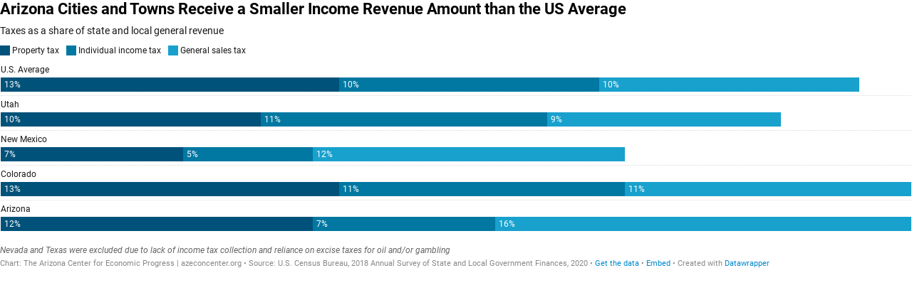

--- FILE ---
content_type: text/html
request_url: https://datawrapper.dwcdn.net/KMMYy/1/
body_size: -69
content:

<html><head><meta http-equiv="REFRESH" content="0; url=https://datawrapper.dwcdn.net/KMMYy/4/"></head></html>

--- FILE ---
content_type: application/javascript
request_url: https://datawrapper.dwcdn.net/lib/vendor/dw-2.0.min.0e937d6e.js
body_size: 32999
content:
!function(){"use strict";function t(e){return(t="function"==typeof Symbol&&"symbol"==typeof Symbol.iterator?function(t){return typeof t}:function(t){return t&&"function"==typeof Symbol&&t.constructor===Symbol&&t!==Symbol.prototype?"symbol":typeof t})(e)}function e(t,e){for(var r=0;r<e.length;r++){var n=e[r];n.enumerable=n.enumerable||!1,n.configurable=!0,"value"in n&&(n.writable=!0),Object.defineProperty(t,n.key,n)}}function r(t,e){return(r=Object.setPrototypeOf||function(t,e){return t.__proto__=e,t})(t,e)}function n(){if("undefined"==typeof Reflect||!Reflect.construct)return!1;if(Reflect.construct.sham)return!1;if("function"==typeof Proxy)return!0;try{return Date.prototype.toString.call(Reflect.construct(Date,[],(function(){}))),!0}catch(t){return!1}}function i(t,e,a){return(i=n()?Reflect.construct:function(t,e,n){var i=[null];i.push.apply(i,e);var a=new(Function.bind.apply(t,i));return n&&r(a,n.prototype),a}).apply(null,arguments)}function a(t,e){return function(t){if(Array.isArray(t))return t}(t)||function(t,e){if("undefined"==typeof Symbol||!(Symbol.iterator in Object(t)))return;var r=[],n=!0,i=!1,a=void 0;try{for(var o,s=t[Symbol.iterator]();!(n=(o=s.next()).done)&&(r.push(o.value),!e||r.length!==e);n=!0);}catch(t){i=!0,a=t}finally{try{n||null==s.return||s.return()}finally{if(i)throw a}}return r}(t,e)||s(t,e)||function(){throw new TypeError("Invalid attempt to destructure non-iterable instance.\nIn order to be iterable, non-array objects must have a [Symbol.iterator]() method.")}()}function o(t){return function(t){if(Array.isArray(t))return u(t)}(t)||function(t){if("undefined"!=typeof Symbol&&Symbol.iterator in Object(t))return Array.from(t)}(t)||s(t)||function(){throw new TypeError("Invalid attempt to spread non-iterable instance.\nIn order to be iterable, non-array objects must have a [Symbol.iterator]() method.")}()}function s(t,e){if(t){if("string"==typeof t)return u(t,e);var r=Object.prototype.toString.call(t).slice(8,-1);return"Object"===r&&t.constructor&&(r=t.constructor.name),"Map"===r||"Set"===r?Array.from(t):"Arguments"===r||/^(?:Ui|I)nt(?:8|16|32)(?:Clamped)?Array$/.test(r)?u(t,e):void 0}}function u(t,e){(null==e||e>t.length)&&(e=t.length);for(var r=0,n=new Array(e);r<e;r++)n[r]=t[r];return n}function c(t,e){var r;if("undefined"==typeof Symbol||null==t[Symbol.iterator]){if(Array.isArray(t)||(r=s(t))||e&&t&&"number"==typeof t.length){r&&(t=r);var n=0,i=function(){};return{s:i,n:function(){return n>=t.length?{done:!0}:{done:!1,value:t[n++]}},e:function(t){throw t},f:i}}throw new TypeError("Invalid attempt to iterate non-iterable instance.\nIn order to be iterable, non-array objects must have a [Symbol.iterator]() method.")}var a,o=!0,u=!1;return{s:function(){r=t[Symbol.iterator]()},n:function(){var t=r.next();return o=t.done,t},e:function(t){u=!0,a=t},f:function(){try{o||null==r.return||r.return()}finally{if(u)throw a}}}}var f="object"==typeof self&&self.self===self&&self||"object"==typeof global&&global.global===global&&global||Function("return this")()||{},l=Array.prototype,p=Object.prototype,h="undefined"!=typeof Symbol?Symbol.prototype:null,d=l.push,v=l.slice,m=p.toString,g=p.hasOwnProperty,y="undefined"!=typeof ArrayBuffer,w="undefined"!=typeof DataView,M=Array.isArray,b=Object.keys,Y=Object.create,E=y&&ArrayBuffer.isView,A=isNaN,x=isFinite,O=!{toString:null}.propertyIsEnumerable("toString"),N=["valueOf","isPrototypeOf","toString","propertyIsEnumerable","hasOwnProperty","toLocaleString"],S=Math.pow(2,53)-1;function C(t,e){return e=null==e?t.length-1:+e,function(){for(var r=Math.max(arguments.length-e,0),n=Array(r),i=0;i<r;i++)n[i]=arguments[i+e];switch(e){case 0:return t.call(this,n);case 1:return t.call(this,arguments[0],n);case 2:return t.call(this,arguments[0],arguments[1],n)}var a=Array(e+1);for(i=0;i<e;i++)a[i]=arguments[i];return a[e]=n,t.apply(this,a)}}function T(t){var e=typeof t;return"function"===e||"object"===e&&!!t}function D(t){return null===t}function k(t){return void 0===t}function R(t){return!0===t||!1===t||"[object Boolean]"===m.call(t)}function _(t){var e="[object "+t+"]";return function(t){return m.call(t)===e}}var I=_("String"),L=_("Number"),j=_("Date"),F=_("RegExp"),P=_("Error"),U=_("Symbol"),H=_("ArrayBuffer"),$=_("Function"),B=f.document&&f.document.childNodes;"function"!=typeof/./&&"object"!=typeof Int8Array&&"function"!=typeof B&&($=function(t){return"function"==typeof t||!1});var W=$,V=_("Object"),z=w&&V(new DataView(new ArrayBuffer(8))),G="undefined"!=typeof Map&&V(new Map),q=_("DataView");var X=z?function(t){return null!=t&&W(t.getInt8)&&H(t.buffer)}:q,K=M||_("Array");function J(t,e){return null!=t&&g.call(t,e)}var Q=_("Arguments");!function(){Q(arguments)||(Q=function(t){return J(t,"callee")})}();var Z=Q;function tt(t){return!U(t)&&x(t)&&!isNaN(parseFloat(t))}function et(t){return L(t)&&A(t)}function rt(t){return function(){return t}}function nt(t){return function(e){var r=t(e);return"number"==typeof r&&r>=0&&r<=S}}function it(t){return function(e){return null==e?void 0:e[t]}}var at=it("byteLength"),ot=nt(at),st=/\[object ((I|Ui)nt(8|16|32)|Float(32|64)|Uint8Clamped|Big(I|Ui)nt64)Array\]/;var ut=y?function(t){return E?E(t)&&!X(t):ot(t)&&st.test(m.call(t))}:rt(!1),ct=it("length");function ft(t,e){e=function(t){for(var e={},r=t.length,n=0;n<r;++n)e[t[n]]=!0;return{contains:function(t){return e[t]},push:function(r){return e[r]=!0,t.push(r)}}}(e);var r=N.length,n=t.constructor,i=W(n)&&n.prototype||p,a="constructor";for(J(t,a)&&!e.contains(a)&&e.push(a);r--;)(a=N[r])in t&&t[a]!==i[a]&&!e.contains(a)&&e.push(a)}function lt(t){if(!T(t))return[];if(b)return b(t);var e=[];for(var r in t)J(t,r)&&e.push(r);return O&&ft(t,e),e}function pt(t,e){var r=lt(e),n=r.length;if(null==t)return!n;for(var i=Object(t),a=0;a<n;a++){var o=r[a];if(e[o]!==i[o]||!(o in i))return!1}return!0}function ht(t){return t instanceof ht?t:this instanceof ht?void(this._wrapped=t):new ht(t)}function dt(t){return new Uint8Array(t.buffer||t,t.byteOffset||0,at(t))}ht.VERSION="1.13.1",ht.prototype.value=function(){return this._wrapped},ht.prototype.valueOf=ht.prototype.toJSON=ht.prototype.value,ht.prototype.toString=function(){return String(this._wrapped)};function vt(t,e,r,n){if(t===e)return 0!==t||1/t==1/e;if(null==t||null==e)return!1;if(t!=t)return e!=e;var i=typeof t;return("function"===i||"object"===i||"object"==typeof e)&&function t(e,r,n,i){e instanceof ht&&(e=e._wrapped);r instanceof ht&&(r=r._wrapped);var a=m.call(e);if(a!==m.call(r))return!1;if(z&&"[object Object]"==a&&X(e)){if(!X(r))return!1;a="[object DataView]"}switch(a){case"[object RegExp]":case"[object String]":return""+e==""+r;case"[object Number]":return+e!=+e?+r!=+r:0==+e?1/+e==1/r:+e==+r;case"[object Date]":case"[object Boolean]":return+e==+r;case"[object Symbol]":return h.valueOf.call(e)===h.valueOf.call(r);case"[object ArrayBuffer]":case"[object DataView]":return t(dt(e),dt(r),n,i)}var o="[object Array]"===a;if(!o&&ut(e)){if(at(e)!==at(r))return!1;if(e.buffer===r.buffer&&e.byteOffset===r.byteOffset)return!0;o=!0}if(!o){if("object"!=typeof e||"object"!=typeof r)return!1;var s=e.constructor,u=r.constructor;if(s!==u&&!(W(s)&&s instanceof s&&W(u)&&u instanceof u)&&"constructor"in e&&"constructor"in r)return!1}i=i||[];var c=(n=n||[]).length;for(;c--;)if(n[c]===e)return i[c]===r;if(n.push(e),i.push(r),o){if((c=e.length)!==r.length)return!1;for(;c--;)if(!vt(e[c],r[c],n,i))return!1}else{var f,l=lt(e);if(c=l.length,lt(r).length!==c)return!1;for(;c--;)if(!J(r,f=l[c])||!vt(e[f],r[f],n,i))return!1}return n.pop(),i.pop(),!0}(t,e,r,n)}function mt(t,e){return vt(t,e)}function gt(t){if(!T(t))return[];var e=[];for(var r in t)e.push(r);return O&&ft(t,e),e}function yt(t){var e=ct(t);return function(r){if(null==r)return!1;var n=gt(r);if(ct(n))return!1;for(var i=0;i<e;i++)if(!W(r[t[i]]))return!1;return t!==Et||!W(r[wt])}}var wt="forEach",Mt=["clear","delete"],bt=["get","has","set"],Yt=Mt.concat(wt,bt),Et=Mt.concat(bt),At=["add"].concat(Mt,wt,"has"),xt=G?yt(Yt):_("Map"),Ot=G?yt(Et):_("WeakMap"),Nt=G?yt(At):_("Set"),St=_("WeakSet");function Ct(t){for(var e=lt(t),r=e.length,n=Array(r),i=0;i<r;i++)n[i]=t[e[i]];return n}function Tt(t){for(var e={},r=lt(t),n=0,i=r.length;n<i;n++)e[t[r[n]]]=r[n];return e}function Dt(t){var e=[];for(var r in t)W(t[r])&&e.push(r);return e.sort()}function kt(t,e){return function(r){var n=arguments.length;if(e&&(r=Object(r)),n<2||null==r)return r;for(var i=1;i<n;i++)for(var a=arguments[i],o=t(a),s=o.length,u=0;u<s;u++){var c=o[u];e&&void 0!==r[c]||(r[c]=a[c])}return r}}var Rt=kt(gt),_t=kt(lt),It=kt(gt,!0);function Lt(t){if(!T(t))return{};if(Y)return Y(t);var e=function(){};e.prototype=t;var r=new e;return e.prototype=null,r}function jt(t){return T(t)?K(t)?t.slice():Rt({},t):t}function Ft(t){return K(t)?t:[t]}function Pt(t){return ht.toPath(t)}function Ut(t,e){for(var r=e.length,n=0;n<r;n++){if(null==t)return;t=t[e[n]]}return r?t:void 0}function Ht(t,e,r){var n=Ut(t,Pt(e));return k(n)?r:n}function $t(t){return t}function Bt(t){return t=_t({},t),function(e){return pt(e,t)}}function Wt(t){return t=Pt(t),function(e){return Ut(e,t)}}function Vt(t,e,r){if(void 0===e)return t;switch(null==r?3:r){case 1:return function(r){return t.call(e,r)};case 3:return function(r,n,i){return t.call(e,r,n,i)};case 4:return function(r,n,i,a){return t.call(e,r,n,i,a)}}return function(){return t.apply(e,arguments)}}function zt(t,e,r){return null==t?$t:W(t)?Vt(t,e,r):T(t)&&!K(t)?Bt(t):Wt(t)}function Gt(t,e){return zt(t,e,1/0)}function qt(t,e,r){return ht.iteratee!==Gt?ht.iteratee(t,e):zt(t,e,r)}function Xt(){}function Kt(t,e){return null==e&&(e=t,t=0),t+Math.floor(Math.random()*(e-t+1))}ht.toPath=Ft,ht.iteratee=Gt;var Jt=Date.now||function(){return(new Date).getTime()};function Qt(t){var e=function(e){return t[e]},r="(?:"+lt(t).join("|")+")",n=RegExp(r),i=RegExp(r,"g");return function(t){return t=null==t?"":""+t,n.test(t)?t.replace(i,e):t}}var Zt={"&":"&amp;","<":"&lt;",">":"&gt;",'"':"&quot;","'":"&#x27;","`":"&#x60;"},te=Qt(Zt),ee=Qt(Tt(Zt)),re=ht.templateSettings={evaluate:/<%([\s\S]+?)%>/g,interpolate:/<%=([\s\S]+?)%>/g,escape:/<%-([\s\S]+?)%>/g},ne=/(.)^/,ie={"'":"'","\\":"\\","\r":"r","\n":"n","\u2028":"u2028","\u2029":"u2029"},ae=/\\|'|\r|\n|\u2028|\u2029/g;function oe(t){return"\\"+ie[t]}var se=/^\s*(\w|\$)+\s*$/;var ue=0;function ce(t,e,r,n,i){if(!(n instanceof e))return t.apply(r,i);var a=Lt(t.prototype),o=t.apply(a,i);return T(o)?o:a}var fe=C((function(t,e){var r=fe.placeholder,n=function(){for(var i=0,a=e.length,o=Array(a),s=0;s<a;s++)o[s]=e[s]===r?arguments[i++]:e[s];for(;i<arguments.length;)o.push(arguments[i++]);return ce(t,n,this,this,o)};return n}));fe.placeholder=ht;var le=C((function(t,e,r){if(!W(t))throw new TypeError("Bind must be called on a function");var n=C((function(i){return ce(t,n,e,this,r.concat(i))}));return n})),pe=nt(ct);function he(t,e,r,n){if(n=n||[],e||0===e){if(e<=0)return n.concat(t)}else e=1/0;for(var i=n.length,a=0,o=ct(t);a<o;a++){var s=t[a];if(pe(s)&&(K(s)||Z(s)))if(e>1)he(s,e-1,r,n),i=n.length;else for(var u=0,c=s.length;u<c;)n[i++]=s[u++];else r||(n[i++]=s)}return n}var de=C((function(t,e){var r=(e=he(e,!1,!1)).length;if(r<1)throw new Error("bindAll must be passed function names");for(;r--;){var n=e[r];t[n]=le(t[n],t)}return t}));var ve=C((function(t,e,r){return setTimeout((function(){return t.apply(null,r)}),e)})),me=fe(ve,ht,1);function ge(t){return function(){return!t.apply(this,arguments)}}function ye(t,e){var r;return function(){return--t>0&&(r=e.apply(this,arguments)),t<=1&&(e=null),r}}var we=fe(ye,2);function Me(t,e,r){e=qt(e,r);for(var n,i=lt(t),a=0,o=i.length;a<o;a++)if(e(t[n=i[a]],n,t))return n}function be(t){return function(e,r,n){r=qt(r,n);for(var i=ct(e),a=t>0?0:i-1;a>=0&&a<i;a+=t)if(r(e[a],a,e))return a;return-1}}var Ye=be(1),Ee=be(-1);function Ae(t,e,r,n){for(var i=(r=qt(r,n,1))(e),a=0,o=ct(t);a<o;){var s=Math.floor((a+o)/2);r(t[s])<i?a=s+1:o=s}return a}function xe(t,e,r){return function(n,i,a){var o=0,s=ct(n);if("number"==typeof a)t>0?o=a>=0?a:Math.max(a+s,o):s=a>=0?Math.min(a+1,s):a+s+1;else if(r&&a&&s)return n[a=r(n,i)]===i?a:-1;if(i!=i)return(a=e(v.call(n,o,s),et))>=0?a+o:-1;for(a=t>0?o:s-1;a>=0&&a<s;a+=t)if(n[a]===i)return a;return-1}}var Oe=xe(1,Ye,Ae),Ne=xe(-1,Ee);function Se(t,e,r){var n=(pe(t)?Ye:Me)(t,e,r);if(void 0!==n&&-1!==n)return t[n]}function Ce(t,e,r){var n,i;if(e=Vt(e,r),pe(t))for(n=0,i=t.length;n<i;n++)e(t[n],n,t);else{var a=lt(t);for(n=0,i=a.length;n<i;n++)e(t[a[n]],a[n],t)}return t}function Te(t,e,r){e=qt(e,r);for(var n=!pe(t)&&lt(t),i=(n||t).length,a=Array(i),o=0;o<i;o++){var s=n?n[o]:o;a[o]=e(t[s],s,t)}return a}function De(t){var e=function(e,r,n,i){var a=!pe(e)&&lt(e),o=(a||e).length,s=t>0?0:o-1;for(i||(n=e[a?a[s]:s],s+=t);s>=0&&s<o;s+=t){var u=a?a[s]:s;n=r(n,e[u],u,e)}return n};return function(t,r,n,i){var a=arguments.length>=3;return e(t,Vt(r,i,4),n,a)}}var ke=De(1),Re=De(-1);function _e(t,e,r){var n=[];return e=qt(e,r),Ce(t,(function(t,r,i){e(t,r,i)&&n.push(t)})),n}function Ie(t,e,r){e=qt(e,r);for(var n=!pe(t)&&lt(t),i=(n||t).length,a=0;a<i;a++){var o=n?n[a]:a;if(!e(t[o],o,t))return!1}return!0}function Le(t,e,r){e=qt(e,r);for(var n=!pe(t)&&lt(t),i=(n||t).length,a=0;a<i;a++){var o=n?n[a]:a;if(e(t[o],o,t))return!0}return!1}function je(t,e,r,n){return pe(t)||(t=Ct(t)),("number"!=typeof r||n)&&(r=0),Oe(t,e,r)>=0}var Fe=C((function(t,e,r){var n,i;return W(e)?i=e:(e=Pt(e),n=e.slice(0,-1),e=e[e.length-1]),Te(t,(function(t){var a=i;if(!a){if(n&&n.length&&(t=Ut(t,n)),null==t)return;a=t[e]}return null==a?a:a.apply(t,r)}))}));function Pe(t,e){return Te(t,Wt(e))}function Ue(t,e,r){var n,i,a=-1/0,o=-1/0;if(null==e||"number"==typeof e&&"object"!=typeof t[0]&&null!=t)for(var s=0,u=(t=pe(t)?t:Ct(t)).length;s<u;s++)null!=(n=t[s])&&n>a&&(a=n);else e=qt(e,r),Ce(t,(function(t,r,n){((i=e(t,r,n))>o||i===-1/0&&a===-1/0)&&(a=t,o=i)}));return a}function He(t,e,r){if(null==e||r)return pe(t)||(t=Ct(t)),t[Kt(t.length-1)];var n=pe(t)?jt(t):Ct(t),i=ct(n);e=Math.max(Math.min(e,i),0);for(var a=i-1,o=0;o<e;o++){var s=Kt(o,a),u=n[o];n[o]=n[s],n[s]=u}return n.slice(0,e)}function $e(t){return He(t,1/0)}function Be(t,e){return function(r,n,i){var a=e?[[],[]]:{};return n=qt(n,i),Ce(r,(function(e,i){var o=n(e,i,r);t(a,e,o)})),a}}var We=Be((function(t,e,r){J(t,r)?t[r].push(e):t[r]=[e]})),Ve=Be((function(t,e,r){t[r]=e})),ze=Be((function(t,e,r){J(t,r)?t[r]++:t[r]=1})),Ge=Be((function(t,e,r){t[r?0:1].push(e)}),!0),qe=/[^\ud800-\udfff]|[\ud800-\udbff][\udc00-\udfff]|[\ud800-\udfff]/g;function Xe(t,e,r){return e in r}var Ke=C((function(t,e){var r={},n=e[0];if(null==t)return r;W(n)?(e.length>1&&(n=Vt(n,e[1])),e=gt(t)):(n=Xe,e=he(e,!1,!1),t=Object(t));for(var i=0,a=e.length;i<a;i++){var o=e[i],s=t[o];n(s,o,t)&&(r[o]=s)}return r})),Je=C((function(t,e){var r,n=e[0];return W(n)?(n=ge(n),e.length>1&&(r=e[1])):(e=Te(he(e,!1,!1),String),n=function(t,r){return!je(e,r)}),Ke(t,n,r)}));function Qe(t,e,r){return v.call(t,0,Math.max(0,t.length-(null==e||r?1:e)))}function Ze(t,e,r){return null==t||t.length<1?null==e||r?void 0:[]:null==e||r?t[0]:Qe(t,t.length-e)}function tr(t,e,r){return v.call(t,null==e||r?1:e)}function er(t,e){return he(t,e,!1)}var rr=C((function(t,e){return e=he(e,!0,!0),_e(t,(function(t){return!je(e,t)}))})),nr=C((function(t,e){return rr(t,e)}));function ir(t,e,r,n){R(e)||(n=r,r=e,e=!1),null!=r&&(r=qt(r,n));for(var i=[],a=[],o=0,s=ct(t);o<s;o++){var u=t[o],c=r?r(u,o,t):u;e&&!r?(o&&a===c||i.push(u),a=c):r?je(a,c)||(a.push(c),i.push(u)):je(i,u)||i.push(u)}return i}var ar=C((function(t){return ir(he(t,!0,!0))}));function or(t){for(var e=t&&Ue(t,ct).length||0,r=Array(e),n=0;n<e;n++)r[n]=Pe(t,n);return r}var sr=C(or);function ur(t,e,r){null==e&&(e=t||0,t=0),r||(r=e<t?-1:1);for(var n=Math.max(Math.ceil((e-t)/r),0),i=Array(n),a=0;a<n;a++,t+=r)i[a]=t;return i}function cr(t,e){return t._chain?ht(e).chain():e}function fr(t){return Ce(Dt(t),(function(e){var r=ht[e]=t[e];ht.prototype[e]=function(){var t=[this._wrapped];return d.apply(t,arguments),cr(this,r.apply(ht,t))}})),ht}Ce(["pop","push","reverse","shift","sort","splice","unshift"],(function(t){var e=l[t];ht.prototype[t]=function(){var r=this._wrapped;return null!=r&&(e.apply(r,arguments),"shift"!==t&&"splice"!==t||0!==r.length||delete r[0]),cr(this,r)}})),Ce(["concat","join","slice"],(function(t){var e=l[t];ht.prototype[t]=function(){var t=this._wrapped;return null!=t&&(t=e.apply(t,arguments)),cr(this,t)}}));var lr=fr(Object.freeze({__proto__:null,VERSION:"1.13.1",restArguments:C,isObject:T,isNull:D,isUndefined:k,isBoolean:R,isElement:function(t){return!(!t||1!==t.nodeType)},isString:I,isNumber:L,isDate:j,isRegExp:F,isError:P,isSymbol:U,isArrayBuffer:H,isDataView:X,isArray:K,isFunction:W,isArguments:Z,isFinite:tt,isNaN:et,isTypedArray:ut,isEmpty:function(t){if(null==t)return!0;var e=ct(t);return"number"==typeof e&&(K(t)||I(t)||Z(t))?0===e:0===ct(lt(t))},isMatch:pt,isEqual:mt,isMap:xt,isWeakMap:Ot,isSet:Nt,isWeakSet:St,keys:lt,allKeys:gt,values:Ct,pairs:function(t){for(var e=lt(t),r=e.length,n=Array(r),i=0;i<r;i++)n[i]=[e[i],t[e[i]]];return n},invert:Tt,functions:Dt,methods:Dt,extend:Rt,extendOwn:_t,assign:_t,defaults:It,create:function(t,e){var r=Lt(t);return e&&_t(r,e),r},clone:jt,tap:function(t,e){return e(t),t},get:Ht,has:function(t,e){for(var r=(e=Pt(e)).length,n=0;n<r;n++){var i=e[n];if(!J(t,i))return!1;t=t[i]}return!!r},mapObject:function(t,e,r){e=qt(e,r);for(var n=lt(t),i=n.length,a={},o=0;o<i;o++){var s=n[o];a[s]=e(t[s],s,t)}return a},identity:$t,constant:rt,noop:Xt,toPath:Ft,property:Wt,propertyOf:function(t){return null==t?Xt:function(e){return Ht(t,e)}},matcher:Bt,matches:Bt,times:function(t,e,r){var n=Array(Math.max(0,t));e=Vt(e,r,1);for(var i=0;i<t;i++)n[i]=e(i);return n},random:Kt,now:Jt,escape:te,unescape:ee,templateSettings:re,template:function(t,e,r){!e&&r&&(e=r),e=It({},e,ht.templateSettings);var n=RegExp([(e.escape||ne).source,(e.interpolate||ne).source,(e.evaluate||ne).source].join("|")+"|$","g"),i=0,a="__p+='";t.replace(n,(function(e,r,n,o,s){return a+=t.slice(i,s).replace(ae,oe),i=s+e.length,r?a+="'+\n((__t=("+r+"))==null?'':_.escape(__t))+\n'":n?a+="'+\n((__t=("+n+"))==null?'':__t)+\n'":o&&(a+="';\n"+o+"\n__p+='"),e})),a+="';\n";var o,s=e.variable;if(s){if(!se.test(s))throw new Error("variable is not a bare identifier: "+s)}else a="with(obj||{}){\n"+a+"}\n",s="obj";a="var __t,__p='',__j=Array.prototype.join,print=function(){__p+=__j.call(arguments,'');};\n"+a+"return __p;\n";try{o=new Function(s,"_",a)}catch(t){throw t.source=a,t}var u=function(t){return o.call(this,t,ht)};return u.source="function("+s+"){\n"+a+"}",u},result:function(t,e,r){var n=(e=Pt(e)).length;if(!n)return W(r)?r.call(t):r;for(var i=0;i<n;i++){var a=null==t?void 0:t[e[i]];void 0===a&&(a=r,i=n),t=W(a)?a.call(t):a}return t},uniqueId:function(t){var e=++ue+"";return t?t+e:e},chain:function(t){var e=ht(t);return e._chain=!0,e},iteratee:Gt,partial:fe,bind:le,bindAll:de,memoize:function(t,e){var r=function(n){var i=r.cache,a=""+(e?e.apply(this,arguments):n);return J(i,a)||(i[a]=t.apply(this,arguments)),i[a]};return r.cache={},r},delay:ve,defer:me,throttle:function(t,e,r){var n,i,a,o,s=0;r||(r={});var u=function(){s=!1===r.leading?0:Jt(),n=null,o=t.apply(i,a),n||(i=a=null)},c=function(){var c=Jt();s||!1!==r.leading||(s=c);var f=e-(c-s);return i=this,a=arguments,f<=0||f>e?(n&&(clearTimeout(n),n=null),s=c,o=t.apply(i,a),n||(i=a=null)):n||!1===r.trailing||(n=setTimeout(u,f)),o};return c.cancel=function(){clearTimeout(n),s=0,n=i=a=null},c},debounce:function(t,e,r){var n,i,a,o,s,u=function(){var c=Jt()-i;e>c?n=setTimeout(u,e-c):(n=null,r||(o=t.apply(s,a)),n||(a=s=null))},c=C((function(c){return s=this,a=c,i=Jt(),n||(n=setTimeout(u,e),r&&(o=t.apply(s,a))),o}));return c.cancel=function(){clearTimeout(n),n=a=s=null},c},wrap:function(t,e){return fe(e,t)},negate:ge,compose:function(){var t=arguments,e=t.length-1;return function(){for(var r=e,n=t[e].apply(this,arguments);r--;)n=t[r].call(this,n);return n}},after:function(t,e){return function(){if(--t<1)return e.apply(this,arguments)}},before:ye,once:we,findKey:Me,findIndex:Ye,findLastIndex:Ee,sortedIndex:Ae,indexOf:Oe,lastIndexOf:Ne,find:Se,detect:Se,findWhere:function(t,e){return Se(t,Bt(e))},each:Ce,forEach:Ce,map:Te,collect:Te,reduce:ke,foldl:ke,inject:ke,reduceRight:Re,foldr:Re,filter:_e,select:_e,reject:function(t,e,r){return _e(t,ge(qt(e)),r)},every:Ie,all:Ie,some:Le,any:Le,contains:je,includes:je,include:je,invoke:Fe,pluck:Pe,where:function(t,e){return _e(t,Bt(e))},max:Ue,min:function(t,e,r){var n,i,a=1/0,o=1/0;if(null==e||"number"==typeof e&&"object"!=typeof t[0]&&null!=t)for(var s=0,u=(t=pe(t)?t:Ct(t)).length;s<u;s++)null!=(n=t[s])&&n<a&&(a=n);else e=qt(e,r),Ce(t,(function(t,r,n){((i=e(t,r,n))<o||i===1/0&&a===1/0)&&(a=t,o=i)}));return a},shuffle:$e,sample:He,sortBy:function(t,e,r){var n=0;return e=qt(e,r),Pe(Te(t,(function(t,r,i){return{value:t,index:n++,criteria:e(t,r,i)}})).sort((function(t,e){var r=t.criteria,n=e.criteria;if(r!==n){if(r>n||void 0===r)return 1;if(r<n||void 0===n)return-1}return t.index-e.index})),"value")},groupBy:We,indexBy:Ve,countBy:ze,partition:Ge,toArray:function(t){return t?K(t)?v.call(t):I(t)?t.match(qe):pe(t)?Te(t,$t):Ct(t):[]},size:function(t){return null==t?0:pe(t)?t.length:lt(t).length},pick:Ke,omit:Je,first:Ze,head:Ze,take:Ze,initial:Qe,last:function(t,e,r){return null==t||t.length<1?null==e||r?void 0:[]:null==e||r?t[t.length-1]:tr(t,Math.max(0,t.length-e))},rest:tr,tail:tr,drop:tr,compact:function(t){return _e(t,Boolean)},flatten:er,without:nr,uniq:ir,unique:ir,union:ar,intersection:function(t){for(var e=[],r=arguments.length,n=0,i=ct(t);n<i;n++){var a=t[n];if(!je(e,a)){var o;for(o=1;o<r&&je(arguments[o],a);o++);o===r&&e.push(a)}}return e},difference:rr,unzip:or,transpose:or,zip:sr,object:function(t,e){for(var r={},n=0,i=ct(t);n<i;n++)e?r[t[n]]=e[n]:r[t[n][0]]=t[n][1];return r},range:ur,chunk:function(t,e){if(null==e||e<1)return[];for(var r=[],n=0,i=t.length;n<i;)r.push(v.call(t,n,n+=e));return r},mixin:fr,default:ht}));function pr(t){var e={},r=t.slice(0);function n(t){var r,n,i,a=t.name();for(a?(n=0,i=r=a):(n=1,i="".concat(r="X",".").concat(n));Object.prototype.hasOwnProperty.call(e,i);)i="".concat(r,".").concat(++n);i!==a&&t.name(i,a)}t.forEach((function(t){n(t),e[t.name()]=t}));var i={columns:function(){return t},column:function(r){if(I(r)){if(void 0!==e[r])return e[r];throw new Error('No column found with that name: "'+r+'"')}if(!(r<0)){if(void 0!==t[r])return t[r];throw new Error("No column found with that name or index: "+r)}},numColumns:function(){return t.length},numRows:function(){return t[0].length},eachColumn:function(e){t.forEach(e)},hasColumn:function(r){return void 0!==(I(r)?e[r]:t[r])},indexOf:function(r){return i.hasColumn(r)?t.indexOf(e[r]):-1},list:function(){return ur(t[0].length).map((function(e){var r={};return t.forEach((function(t){r[t.name()]=t.val(e)})),r}))},csv:function(){var e=arguments.length>0&&void 0!==arguments[0]?arguments[0]:{},r=e.includeComputedColumns,n=void 0===r||r,a="",o=",",s='"';return t.forEach((function(t,e){if(n||!t.isComputed){var r=t.title();r.indexOf(s)>-1&&r.replace(s,"\\"+s),r.indexOf(o)>-1&&(r=s+r+s),a+=(e>0?o:"")+r}})),ur(i.numRows()).forEach((function(e){a+="\n",t.forEach((function(t,r){if(n||!t.isComputed){var i=""+("date"===t.type()?t.raw(e):t.val(e));i.indexOf(s)>-1&&i.replace(s,"\\"+s),i.indexOf(o)>-1&&(i=s+i+s),a+=(r>0?o:"")+i}}))})),a},toCSV:function(){return this.csv.apply(this,arguments)},filterColumns:function(r){return t=t.filter((function(t){return!r[t.name()]})),Ce(r,(function(t,r){t&&e[r]&&delete e[r]})),i},eachRow:function(t){var e;for(e=0;e<i.numRows();e++)t(e);return i},add:function(a){return n(a),t.push(a),e[a.name()]=a,r.push(a),i},limitRows:function(e){return t.forEach((function(t){t.limitRows(e)})),i},limitColumns:function(e){return t.length>e&&(t.length=e,r.length=e),i},columnOrder:function(e){return arguments.length?(t.length=0,e.forEach((function(e){t.push(r[e])})),i):t.map((function(t){return r.indexOf(t)}))},align:function(){var e,r=arguments.length>0&&void 0!==arguments[0]?arguments[0]:"",n=Math.max.apply(Math,o(t.map((function(t){return t.length})))),i=c(t);try{for(i.s();!(e=i.n()).done;){var a=e.value,s=Array(n-a.length).fill(r);a.add.apply(a,o(s))}}catch(t){i.e(t)}finally{i.f()}},clone:function(){return pr(t.map((function(t){return t.clone()})))},clear:function(){var e,r=c(t);try{for(r.s();!(e=r.n()).done;){e.value.clear()}}catch(t){r.e(t)}finally{r.f()}},deleteRow:function(e){return t.forEach((function(t){t.deleteRow(e)})),i}};return i}lr._=lr;var hr=/^ */.source,dr=/[*']* *$/.source,vr=/[ \-/.]?/.source,mr=/[ \-/.]/.source,gr=/[ \-/.;,]/.source,yr=/[ \-|T]/.source,wr=/[ \-/.m]/.source,Mr={YY:{parse:/['’‘]?(\d{2})/},YYYY:{test:/([12]\d{3})/,parse:/(\d{4})/},YYYY2:{test:/(?:1[7-9]|20)\d{2}/,parse:/(\d{4})/},H:{parse:/h([12])/},Q:{parse:/q([1234])/},W:{parse:/w([0-5]?[0-9])/},MM:{test:/(0?[1-9]|1[0-2])/,parse:/(0?[1-9]|1[0-2])/},DD:{parse:/(0?[1-9]|[1-2][0-9]|3[01])/},DOW:{parse:/([0-7])/},HHMM:{parse:/(0?\d|1\d|2[0-3]):([0-5]\d)(?::([0-5]\d))? *(am|pm)?/}},br={0:["jan","january","januar","jänner","jän","janv","janvier","ene","enero","gen","gennaio","janeiro"],1:["feb","february","febr","februar","fév","févr","février","febrero","febbraio","fev","fevereiro"],2:["mar","mär","march","mrz","märz","mars","mars","marzo","marzo","março"],3:["apr","april","apr","april","avr","avril","abr","abril","aprile"],4:["may","mai","mayo","mag","maggio","maio","maj"],5:["jun","june","juni","juin","junio","giu","giugno","junho"],6:["jul","july","juli","juil","juillet","julio","lug","luglio","julho"],7:["aug","august","août","ago","agosto"],8:["sep","september","sept","septembre","septiembre","set","settembre","setembro"],9:["oct","october","okt","oktober","octobre","octubre","ott","ottobre","out","outubro"],10:["nov","november","november","novembre","noviembre","novembre","novembro"],11:["dec","december","dez","des","dezember","déc","décembre","dic","diciembre","dicembre","desember","dezembro"]},Yr={};Ce(br,(function(t,e){Ce(t,(function(t){Yr[t]=e}))})),Mr.MMM={parse:new RegExp("("+er(Ct(br)).join("|")+")")},Ce(Mr,(function(t){t.parse=t.parse.source,F(t.test)?t.test=t.test.source:t.test=t.parse}));var Er={YYYY:{test:Ar(Mr.YYYY2.test),parse:Ar(Mr.YYYY2.parse),precision:"year"},"YYYY-H":{test:Ar(Mr.YYYY.test,vr,Mr.H.test),parse:Ar(Mr.YYYY.parse,vr,Mr.H.parse),precision:"half"},"H-YYYY":{test:Ar(Mr.H.test,mr,Mr.YYYY.test),parse:Ar(Mr.H.parse,mr,Mr.YYYY.parse),precision:"half"},"YYYY-Q":{test:Ar(Mr.YYYY.test,vr,Mr.Q.test),parse:Ar(Mr.YYYY.parse,vr,Mr.Q.parse),precision:"quarter"},"Q-YYYY":{test:Ar(Mr.Q.test,mr,Mr.YYYY.test),parse:Ar(Mr.Q.parse,mr,Mr.YYYY.parse),precision:"quarter"},"YYYY-M":{test:Ar(Mr.YYYY.test,wr,Mr.MM.test),parse:Ar(Mr.YYYY.parse,wr,Mr.MM.parse),precision:"month"},"M-YYYY":{test:Ar(Mr.MM.test,mr,Mr.YYYY.test),parse:Ar(Mr.MM.parse,mr,Mr.YYYY.parse),precision:"month"},"YYYY-MMM":{test:Ar(Mr.YYYY.test,mr,Mr.MMM.parse),parse:Ar(Mr.YYYY.parse,mr,Mr.MMM.parse),precision:"month"},"MMM-YYYY":{test:Ar(Mr.MMM.parse,mr,Mr.YYYY.test),parse:Ar(Mr.MMM.parse,mr,Mr.YYYY.parse),precision:"month"},"MMM-YY":{test:Ar(Mr.MMM.parse,mr,Mr.YY.test),parse:Ar(Mr.MMM.parse,mr,Mr.YY.parse),precision:"month"},MMM:{test:Ar(Mr.MMM.parse),parse:Ar(Mr.MMM.parse),precision:"month"},"YYYY-WW":{test:Ar(Mr.YYYY.test,vr,Mr.W.test),parse:Ar(Mr.YYYY.parse,vr,Mr.W.parse),precision:"week"},"WW-YYYY":{test:Ar(Mr.W.test,mr,Mr.YYYY.test),parse:Ar(Mr.W.parse,mr,Mr.YYYY.parse),precision:"week"},"MM/DD/YYYY":{test:Ar(Mr.MM.test,"([\\-\\/])",Mr.DD.test,"\\2",Mr.YYYY.test),parse:Ar(Mr.MM.parse,"([\\-\\/])",Mr.DD.parse,"\\2",Mr.YYYY.parse),precision:"day"},"MM/DD/YY":{test:Ar(Mr.MM.test,"([\\-\\/])",Mr.DD.test,"\\2",Mr.YY.test),parse:Ar(Mr.MM.parse,"([\\-\\/])",Mr.DD.parse,"\\2",Mr.YY.parse),precision:"day"},"DD/MM/YY":{test:Ar(Mr.DD.test,"([\\-\\.\\/ ?])",Mr.MM.test,"\\2",Mr.YY.test),parse:Ar(Mr.DD.parse,"([\\-\\.\\/ ?])",Mr.MM.parse,"\\2",Mr.YY.parse),precision:"day"},"DD/MM/YYYY":{test:Ar(Mr.DD.test,"([\\-\\.\\/ ?])",Mr.MM.test,"\\2",Mr.YYYY.test),parse:Ar(Mr.DD.parse,"([\\-\\.\\/ ?])",Mr.MM.parse,"\\2",Mr.YYYY.parse),precision:"day"},"DD/MMM/YYYY":{test:Ar(Mr.DD.test,"([\\-\\.\\/ ?])",Mr.MMM.test,"\\2",Mr.YYYY.test),parse:Ar(Mr.DD.parse,"([\\-\\.\\/ ?])",Mr.MMM.parse,"\\2",Mr.YYYY.parse),precision:"day"},"DD/MMM/YY":{test:Ar(Mr.DD.test,"([\\-\\.\\/ ?])",Mr.MMM.test,"\\2",Mr.YY.test),parse:Ar(Mr.DD.parse,"([\\-\\.\\/ ?])",Mr.MMM.parse,"\\2",Mr.YY.parse),precision:"day"},"YYYY-MM-DD":{test:Ar(Mr.YYYY.test,"([\\-\\.\\/ ?])",Mr.MM.test,"\\2",Mr.DD.test),parse:Ar(Mr.YYYY.parse,"([\\-\\.\\/ ?])",Mr.MM.parse,"\\2",Mr.DD.parse),precision:"day"},"MMM-DD-YYYY":{test:Ar(Mr.MMM.test,mr,Mr.DD.test,gr,Mr.YYYY.test),parse:Ar(Mr.MMM.parse,mr,Mr.DD.parse,gr,Mr.YYYY.parse),precision:"day"},"YYYY-WW-d":{test:Ar(Mr.YYYY.test,vr,Mr.W.test,mr,Mr.DOW.test),parse:Ar(Mr.YYYY.parse,vr,Mr.W.parse,mr,Mr.DOW.parse),precision:"day"},"MM/DD/YYYY HH:MM":{test:Ar(Mr.MM.test,"([\\-\\/])",Mr.DD.test,"\\2",Mr.YYYY.test,yr,Mr.HHMM.test),parse:Ar(Mr.MM.parse,"([\\-\\/])",Mr.DD.parse,"\\2",Mr.YYYY.parse,yr,Mr.HHMM.parse),precision:"day-minutes"},"DD.MM.YYYY HH:MM":{test:Ar(Mr.DD.test,"([\\-\\.\\/ ?])",Mr.MM.test,"\\2",Mr.YYYY.test,yr,Mr.HHMM.test),parse:Ar(Mr.DD.parse,"([\\-\\.\\/ ?])",Mr.MM.parse,"\\2",Mr.YYYY.parse,yr,Mr.HHMM.parse),precision:"day-minutes"},"YYYY-MM-DD HH:MM":{test:Ar(Mr.YYYY.test,"([\\-\\.\\/ ?])",Mr.MM.test,"\\2",Mr.DD.test,yr,Mr.HHMM.test),parse:Ar(Mr.YYYY.parse,"([\\-\\.\\/ ?])",Mr.MM.parse,"\\2",Mr.DD.parse,yr,Mr.HHMM.parse),precision:"day-minutes"},ISO8601:{test:/\d{4}-[01]\d-[0-3]\dT[0-2]\d:[0-5]\d:[0-5]\d(\.\d+)?([+-][0-2]\d:[0-5]\d|Z)/,parse:function(t){return t},precision:"day-seconds"}};function Ar(){return new RegExp(hr+Array.prototype.slice.call(arguments).join(" *")+dr,"i")}function xr(t,e){var r=Er[e];return F(r.test)?r.test.test(t):r.test(t,e)}function Or(t,e,r){var n=new Date(Date.UTC(t,0,3));return n.setUTCDate(3-n.getUTCDay()+7*(e-1)+parseInt(r,10)),n}function Nr(t,e){return 12!==t?t+("pm"===e?12:0):"am"===e?0:12}var Sr={text:function(){return{parse:$t,errors:function(){return 0},name:function(){return"text"},isValid:function(){return!0},format:function(){}}},number:function(t){var e,r=0,n={"-.":/^ *[-–—−]?[0-9]*(\.[0-9]+)?(e[+-][0-9]+)?%? *$/,"-,":/^ *[-–—−]?[0-9]*(,[0-9]+)?%? *$/,",.":/^ *[-–—−]?[0-9]{1,3}(,[0-9]{3})*(\.[0-9]+)?%? *$/,".,":/^ *[-–—−]?[0-9]{1,3}(\.[0-9]{3})*(,[0-9]+)?%? *$/," .":/^ *[-–—−]?[0-9]{1,3}([   ][0-9]{3})*(\.[0-9]+)?%? *$/," ,":/^ *[-–—−]?[0-9]{1,3}([   ][0-9]{3})*(,[0-9]+)?%? *$/,"'.":/^ *[-–—−]?[0-9]{1,3}('[0-9]{3})*(\.[0-9]+)?%? *$/},i={"-.":"1234.56","-,":"1234,56",",.":"1,234.56",".,":"1.234,56"," .":"1 234.56"," ,":"1 234,56"," .":"1 234.56"," ,":"1 234,56"," .":"1 234.56"," ,":"1 234,56"},a={na:1,"n/a":1,"-":1,":":1},o={},s=["-.",0];Ce(t=t||[],(function(t){Ce(n,(function(e,r){void 0===o[r]&&(o[r]=0),e.test(t)&&(o[r]+=1,o[r]>s[1]&&(s[0]=r,s[1]=o[r]))}))})),e=s[0];var u={parse:function(t){if(L(t)||k(t)||D(t))return t;var n=t.replace("%","").replace("−","-").replace(/[   ]/g,"").replace("–","-").replace("—","-");return"-"!==e[0]&&(n=n.replace(new RegExp("."===e[0]?"\\.":e[0],"g"),"")),"."!==e[1]&&(n=n.replace(e[1],".")),isNaN(n)||""===n?(a[n.toLowerCase()]||""===n||r++,t):Number(n)},toNum:function(t){return t},fromNum:function(t){return t},errors:function(){return r},name:function(){return"number"},isValid:function(t){return""===t||a[String(t).toLowerCase()]||L(u.parse(t))},ambiguousFormats:function(){var t=[];return Ce(o,(function(e,r){e===s[1]&&t.push([r,i[r]])})),t},format:function(t){return arguments.length?(e=t,u):e}};return u},date:function(t){var e,r=0,n={},i=["",0];t=t||[],Ce(Er,(function(e,r){Ce(t,(function(t){void 0===n[r]&&(n[r]=0),xr(t,r)&&(n[r]+=1,n[r]>i[1]&&(i[0]=r,i[1]=n[r]))}))})),e=i[0];var a={parse:function(t){if(j(t)||k(t))return t;if(!e||!I(t))return r++,t;var n,i,a,o=(n=t.toLowerCase(),F((a=Er[i=e]).parse)?n.match(a.parse):a.parse(n,i));if(!o)return r++,t;function s(t){return(t=+t)<30?2e3+t:1900+t}xr(t,e)||r++;var u=(new Date).getFullYear();switch(e){case"YYYY":return new Date(o[1],0,1);case"YYYY-H":return new Date(o[1],6*(o[2]-1),1);case"H-YYYY":return new Date(o[2],6*(o[1]-1),1);case"YYYY-Q":return new Date(o[1],3*(o[2]-1),1);case"Q-YYYY":return new Date(o[2],3*(o[1]-1),1);case"YYYY-M":return new Date(o[1],o[2]-1,1);case"M-YYYY":return new Date(o[2],o[1]-1,1);case"YYYY-MMM":return new Date(+o[1],Yr[o[2]],1);case"MMM-YYYY":return new Date(+o[2],Yr[o[1]],1);case"MMM-YY":return new Date(s(+o[2]),Yr[o[1]],1);case"MMM":return new Date(u,Yr[o[1]],1);case"YYYY-WW":return Or(o[1],o[2],1);case"WW-YYYY":return Or(o[2],o[1],1);case"YYYY-WW-d":return Or(o[1],o[2],o[3]);case"YYYY-MM-DD":return new Date(o[1],o[3]-1,o[4]);case"DD/MM/YYYY":return new Date(o[4],o[3]-1,o[1]);case"DD/MMM/YYYY":return new Date(o[4],Yr[o[3]],o[1]);case"DD/MMM/YY":return new Date(s(o[4]),Yr[o[3]],o[1]);case"MM/DD/YYYY":return new Date(o[4],o[1]-1,o[3]);case"MM/DD/YY":return new Date(s(o[4]),o[1]-1,o[3]);case"DD/MM/YY":return new Date(s(o[4]),o[3]-1,o[1]);case"MMM-DD-YYYY":return new Date(o[3],Yr[o[1]],o[2]);case"YYYY-MM-DD HH:MM":return new Date(+o[1],o[3]-1,+o[4],Nr(+o[5],o[8]),+o[6]||0,+o[7]||0);case"DD.MM.YYYY HH:MM":return new Date(+o[4],o[3]-1,+o[1],Nr(+o[5],o[8]),+o[6]||0,+o[7]||0);case"MM/DD/YYYY HH:MM":return new Date(+o[4],o[1]-1,+o[3],Nr(+o[5],o[8]),+o[6]||0,+o[7]||0);case"ISO8601":return new Date(o.toUpperCase());default:console.warn("unknown format",e)}return r++,t},toNum:function(t){return j(t)?t.getTime():Number.NaN},fromNum:function(t){return new Date(t)},errors:function(){return r},name:function(){return"date"},format:function(t){return arguments.length?(e=t,a):e},precision:function(){return Er[e].precision},isValid:function(t){return j(a.parse(t))},ambiguousFormats:function(){var t=[];return Ce(n,(function(e,r){e===i[1]&&t.push([r,r])})),t}};return a}},Cr=/<\/?([a-z][a-z0-9]*)\b[^>]*>/gi,Tr=/<!--[\s\S]*?-->|<\?(?:php)?[\s\S]*?\?>/gi,Dr="<a><span><b><br><br/><i><strong><sup><sub><strike><u><em><tt>";function kr(t,e){if(null===t)return null;if(void 0!==t){if((t=String(t)).indexOf("<")<0&&t.indexOf(">")<0)return t;if(t=function(t,e){e=(((void 0!==e?e||"":Dr)+"").toLowerCase().match(/<[a-z][a-z0-9]*>/g)||[]).join("");var r=t,n=t;for(;;)if(n=(r=n).replace(Tr,"").replace(Cr,(function(t,r){return e.indexOf("<"+r.toLowerCase()+">")>-1?t:""})),r===n)return n}(t,e),"undefined"==typeof document)return t;var r=document.createElement("div");r.innerHTML="<span>".concat(t,"</span>");for(var n=r.childNodes[0].querySelectorAll("*"),i=0;i<n.length;i++){"a"===n[i].nodeName.toLowerCase()&&("_self"!==n[i].getAttribute("target")&&n[i].setAttribute("target","_blank"),n[i].setAttribute("rel","nofollow noopener noreferrer"),n[i].getAttribute("href")&&n[i].getAttribute("href").trim().replace(/[^a-zA-Z0-9 -:]/g,"").startsWith("javascript:")&&n[i].setAttribute("href",""));for(var a=[],o=0;o<n[i].attributes.length;o++){var s=n[i].attributes[o];s.specified&&"on"===s.name.substr(0,2)&&a.push(s.name)}a.forEach((function(t){return n[i].removeAttribute(t)}))}return r.childNodes[0].innerHTML}}function Rr(t,e,r){function n(t){return null!=t&&""!==t}var i=$e(ur(e.length)).filter((function(t){return n(e[t])})).slice(0,200).map((function(t){return e[t]}));r=r?Sr[r](i):function(t){if(Ie(e,L))return Sr.number();if(Ie(e,j))return Sr.date();var r,i=[Sr.date(t),Sr.number(t),Sr.text()],a=.1*e.filter(n).length;return Ce(e,(function(t){Ce(i,(function(e){e.parse(t)}))})),Ie(i,(function(t){return t.errors()<a&&(r=t),!r})),k(r)&&(r=i[2]),r}(i);var a,o,s,u,c,f=t,l=e.slice(0),p={name:function(){return arguments.length>=1?(t=arguments[0],f=2===arguments.length?arguments[1]:t,p):kr(t)},origName:function(){return kr(f)},title:function(){return arguments.length?(c=arguments[0],p):kr(c||t)},length:e.length,val:function(t,n){if(arguments.length){var i=n?l:e;return t<0&&(t+=i.length),r.parse(j(i[t])||L(i[t])?i[t]:kr(i[t]))}},values:function(t){var n=t?l:e;return n=Te(n,(function(t){return j(t)||L(t)?t:kr(t)})),Te(n,r.parse)},each:function(t){for(var r=0;r<e.length;r++)t(p.val(r),r)},raw:function(t,r){return arguments.length?2===arguments.length?(e[t]=r,p):j(e[t])||L(e[t])?e[t]:kr(e[t]):e.map((function(t){return j(t)||L(t)?t:kr(t)}))},type:function(t){if(!0===t)return r;if(I(t)){if(Sr[t])return r=Sr[t](i),p;throw new Error("unknown column type: "+t)}return r.name()},range:function(){return!!r.toNum&&(a||(a=[Number.MAX_VALUE,-Number.MAX_VALUE],p.each((function(t){t=r.toNum(t),L(t)&&!et(t)&&(t<a[0]&&(a[0]=t),t>a[1]&&(a[1]=t))})),a[0]=r.fromNum(a[0]),a[1]=r.fromNum(a[1])),a)},sum:function(){return!!r.toNum&&(void 0===o&&(o=0,p.each((function(t){var e=r.toNum(t);Number.isFinite(e)&&(o+=e)})),o=r.fromNum(o)),o)},mean:function(){if(!r.toNum)return!1;if(void 0===s){s=0;var t=0;p.each((function(e){var n=r.toNum(e);Number.isFinite(n)&&(s+=n,t++)})),s=r.fromNum(s/t)}return s},median:function(){if(!r.toNum)return!1;if(void 0===u){var t=p.values().map(r.toNum);u=r.fromNum(function(t){var e,r=[],n=t.length,i=-1;if(1===arguments.length)for(;++i<n;)Lr(e=Ir(t[i]))&&r.push(e);if(r.length)return _r(r.sort(jr),.5)}(t))}return u},filterRows:function(t){return e=[],arguments.length?Ce(t,(function(t){e.push(l[t])})):e=l.slice(0),p.length=e.length,a=o=s=u=void 0,p},deleteRow:function(t){return e.splice(t,1),l.splice(t,1),p.length=e.length,a=o=s=u=void 0,p},toString:function(){return t+" ("+r.name()+")"},indexOf:function(t){return Se(ur(e.length),(function(e){return p.val(e)===t}))},limitRows:function(t){l.length>t&&(l.length=t,e.length=t,p.length=t)},add:function(){var t;l.push.apply(l,arguments),(t=e).push.apply(t,arguments),p.length=e.length},clone:function(){return Rr(t,e.slice(),r.name())},clear:function(){e.splice(0),p.length=e.length}};return p.total=p.sum,p}function _r(t,e){var r=(t.length-1)*e+1,n=Math.floor(r),i=+t[n-1],a=r-n;return a?i+a*(t[n]-i):i}function Ir(t){return null===t?NaN:+t}function Lr(t){return!et(t)}function jr(t,e){return t<e?-1:t>e?1:t>=e?0:NaN}function Fr(t){return{dataset:function(){if(t.url){var e=(new Date).getTime(),r="".concat(t.url).concat(t.url.indexOf("?")>-1?"&":"?","v=").concat(t.url.indexOf("//static.dwcdn.net")>-1?e-e%6e4:e);return window.fetch(r).then((function(t){return t.text()})).then((function(e){return new Pr(t).parse(e)}))}if(t.csv||""===t.csv)return new Promise((function(e){e(t.csv)})).then((function(e){return new Pr(t).parse(e)}));throw new Error("you need to provide either an URL or CSV data.")},parse:function(){return new Pr(t).parse(t.csv)}}}pr.delimited=Fr;var Pr=function(){function t(e){!function(t,e){if(!(t instanceof e))throw new TypeError("Cannot call a class as a function")}(this,t),e=Object.assign({delimiter:"auto",quoteChar:'"',skipRows:0,emptyValue:null,transpose:!1,firstRowIsHeader:!0},e),this.__delimiterPatterns=Ur(e.delimiter,e.quoteChar),this.opts=e}var r,n,i;return r=t,(n=[{key:"parse",value:function(t){this.__rawData=t;var e=this.opts;"auto"===e.delimiter&&(e.delimiter=this.guessDelimiter(t,e.skipRows),this.__delimiterPatterns=Ur(e.delimiter,e.quoteChar));var r,n="|"!==e.delimiter?"|":"#";return t=n+"\n"+t.replace(/[ \r\n\f]+$/g,"").replace(/^\uFEFF/,"")+n,r=function(t,e,r){r=r||",";for(var i,a=[[]],o=null;o=t.exec(e);){var s=o[1];s.length&&s!==r&&a.push([]),i=o[2]?o[2].replace(new RegExp('""',"g"),'"'):o[3],a[a.length-1].push(void 0===i?"":i)}a[0][0].substr(0,1)===n&&(a[0][0]=a[0][0].substr(1));var u=a.length-1,c=a[u].length-1,f=a[u][c].length-1;return a[u][c].substr(f)===n&&(a[u][c]=a[u][c].substr(0,f)),a.slice(1)}(this.__delimiterPatterns,t,e.delimiter),e.transpose&&(r=function(t){var e,r,n=t,i=n.length?n.length:0,a=n[0]instanceof Array?n[0].length:0;if(0===a||0===i)return[];var o=[];for(e=0;e<a;e++)for(o[e]=[],r=0;r<i;r++)o[e][r]=n[r][e];return o}(r)),function(t){return pr(function(t){if(!t)return[];if(!(t=t.slice(e.skipRows)).length)return[];var r=t[0],n={},i=[],a=0;return e.firstRowIsHeader&&(i=t[a],a++,t.shift()),r.map((function(r,a){var o=t.map((function(t){return""!==t[a]?t[a]:e.emptyValue})),s=I(i[a])?i[a].replace(/^\s+|\s+$/g,""):"",u=""!==s?"":1;for(s=""!==s?s:"X.";void 0!==n[s+u];)u=""===u?1:u+1;return n[s+u]=!0,Rr(s+u,o)}))}(t))}(r)}},{key:"guessDelimiter",value:function(t){var e=0,r=-1,n=this,i=["\t",";","|",","];return i.forEach((function(i,a){var o=Ur(i,n.quoteChar),s=t.match(o).length;"\t"===i&&(s*=1.15),s>e&&(e=s,r=a)})),i[r]}}])&&e(r.prototype,n),i&&e(r,i),t}();function Ur(t,e){return new RegExp("(\\"+t+"|\\r?\\n|\\r|^)(?:"+e+"([^"+e+"]*(?:"+e+'"[^'+e+"]*)*)"+e+"|([^"+e+"\\"+t+"\\r\\n]*))","gi")}function Hr(t){return{dataset:function(){if(t.url)return fetch(t.url).then((function(t){return t.text()})).then((function(t){return JSON.parse(t)}));if(t.csv)return new Promise((function(e){e(t.csv)})).then((function(t){return JSON.parse(t)}));throw new Error("you need to provide either an URL or CSV data.")},parse:function(){return JSON.parse(t.csv)}}}function $r(t){return Math.max(0,String(t-Math.floor(t)).replace(/00000*[0-9]+$/,"").replace(/33333*[0-9]+$/,"").replace(/99999*[0-9]+$/,"").length-2)}function Br(t){var e=arguments.length>1&&void 0!==arguments[1]?arguments[1]:0,r=Math.pow(10,e);return Math.round(t*r)/r}function Wr(t){var e,r,n=arguments.length>1&&void 0!==arguments[1]?arguments[1]:.1,i=[],a=0,o=ir(t.filter(tt)),s=o.length,u=Math.floor(s*(1-n));if(o.length<3)return Math.round(o.reduce((function(t,e){if(!e)return t;var r=Math.log(Math.abs(e))/Math.LN10;return r<8&&r>-3?t+Math.min(3,$r(o[0])):t+(r>0?-1*(r-1):-1*r)}),0)/o.length);ir(o.map(f)).length>u?(e=function(){return ir(i).length===s},r=-1):(e=function(){return ir(i).length<=u},r=1);var c=100;do{i=o.map(f),a+=r}while(e()&&c-- >0);function f(t){return Br(t,a)}return c<10&&console.warn("maximum iteration reached",t,i,a),r<0?a+=2:a--,a}function Vr(e){if(!e||"object"!==t(e))return e;try{return JSON.parse(JSON.stringify(e))}catch(t){return e}}function zr(t){var e=arguments.length>1&&void 0!==arguments[1]&&arguments[1];if(!t)return null;var r=t.offsetHeight;if(!e)return r;var n=getComputedStyle(t);return r+=parseInt(n.marginTop)+parseInt(n.marginBottom)}function Gr(){for(var t=0,e=document.querySelector(".dw-chart"),r=0;r<e.children.length;r++){var n=e.children[r],i=n.tagName.toLowerCase();"script"===i||"style"===i||"chart"===n.id||a(n,"tooltip")||a(n,"vg-tooltip")||a(n,"hidden")||a(n,"sr-only")||a(n,"qtip")||a(n,"container")||a(n,"noscript")||a(n,"hidden")||a(n,"filter-ui")||a(n,"dw-after-body")||a(n,"dw-chart-body")||(t+=Number(zr(n,!0)))}function a(t,e){return t.classList.contains(e)}var o=["padding-top","padding-bottom","margin-top","margin-bottom","border-top-width","border-bottom-width"];return[".dw-chart",".dw-chart-body","body"].forEach((function(e){o.forEach((function(r){t+=Number(function(t,e){return getComputedStyle(document.querySelector(t))[e].replace("px","")}(e,r))}))})),t}pr.json=Hr;var qr="TOP",Xr="TPAREN";function Kr(t,e,r){this.type=t,this.value=e,this.index=r}function Jr(t,e){this.pos=0,this.current=null,this.unaryOps=t.unaryOps,this.binaryOps=t.binaryOps,this.ternaryOps=t.ternaryOps,this.consts=t.consts,this.expression=e,this.savedPosition=0,this.savedCurrent=null,this.options=t.options,this.parser=t}Kr.prototype.toString=function(){return this.type+": "+this.value},Jr.prototype.newToken=function(t,e,r){return new Kr(t,e,null!=r?r:this.pos)},Jr.prototype.save=function(){this.savedPosition=this.pos,this.savedCurrent=this.current},Jr.prototype.restore=function(){this.pos=this.savedPosition,this.current=this.savedCurrent},Jr.prototype.next=function(){return this.pos>=this.expression.length?this.newToken("TEOF","EOF"):this.isWhitespace()||this.isComment()?this.next():this.isRadixInteger()||this.isNumber()||this.isOperator()||this.isString()||this.isParen()||this.isBracket()||this.isComma()||this.isSemicolon()||this.isNamedOp()||this.isConst()||this.isName()?this.current:void this.parseError('Unknown character "'+this.expression.charAt(this.pos)+'"')},Jr.prototype.isString=function(){var t=!1,e=this.pos,r=this.expression.charAt(e);if("'"===r||'"'===r)for(var n=this.expression.indexOf(r,e+1);n>=0&&this.pos<this.expression.length;){if(this.pos=n+1,"\\"!==this.expression.charAt(n-1)){var i=this.expression.substring(e+1,n);this.current=this.newToken("TSTRING",this.unescape(i),e),t=!0;break}n=this.expression.indexOf(r,n+1)}return t},Jr.prototype.isParen=function(){var t=this.expression.charAt(this.pos);return("("===t||")"===t)&&(this.current=this.newToken(Xr,t),this.pos++,!0)},Jr.prototype.isBracket=function(){var t=this.expression.charAt(this.pos);return!("["!==t&&"]"!==t||!this.isOperatorEnabled("["))&&(this.current=this.newToken("TBRACKET",t),this.pos++,!0)},Jr.prototype.isComma=function(){return","===this.expression.charAt(this.pos)&&(this.current=this.newToken("TCOMMA",","),this.pos++,!0)},Jr.prototype.isSemicolon=function(){return";"===this.expression.charAt(this.pos)&&(this.current=this.newToken("TSEMICOLON",";"),this.pos++,!0)},Jr.prototype.isConst=function(){for(var t=this.pos,e=t;e<this.expression.length;e++){var r=this.expression.charAt(e);if(r.toUpperCase()===r.toLowerCase()&&(e===this.pos||"_"!==r&&"."!==r&&(r<"0"||r>"9")))break}if(e>t){var n=this.expression.substring(t,e);if(n in this.consts)return this.current=this.newToken("TNUMBER",this.consts[n]),this.pos+=n.length,!0}return!1},Jr.prototype.isNamedOp=function(){for(var t=this.pos,e=t;e<this.expression.length;e++){var r=this.expression.charAt(e);if(r.toUpperCase()===r.toLowerCase()&&(e===this.pos||"_"!==r&&(r<"0"||r>"9")))break}if(e>t){var n=this.expression.substring(t,e);if(this.isOperatorEnabled(n)&&(n in this.binaryOps||n in this.unaryOps||n in this.ternaryOps))return this.current=this.newToken(qr,n),this.pos+=n.length,!0}return!1},Jr.prototype.isName=function(){for(var t=this.pos,e=t,r=!1;e<this.expression.length;e++){var n=this.expression.charAt(e);if(n.toUpperCase()===n.toLowerCase()){if(e===this.pos&&("$"===n||"_"===n)){"_"===n&&(r=!0);continue}if(e===this.pos||!r||"_"!==n&&(n<"0"||n>"9"))break}else r=!0}if(r){var i=this.expression.substring(t,e);return this.current=this.newToken("TNAME",i),this.pos+=i.length,!0}return!1},Jr.prototype.isWhitespace=function(){for(var t=!1,e=this.expression.charAt(this.pos);!(" "!==e&&"\t"!==e&&"\n"!==e&&"\r"!==e||(t=!0,this.pos++,this.pos>=this.expression.length));)e=this.expression.charAt(this.pos);return t};var Qr=/^[0-9a-f]{4}$/i;Jr.prototype.unescape=function(t){var e=t.indexOf("\\");if(e<0)return t;for(var r=t.substring(0,e);e>=0;){var n=t.charAt(++e);switch(n){case"'":r+="'";break;case'"':r+='"';break;case"\\":r+="\\";break;case"/":r+="/";break;case"b":r+="\b";break;case"f":r+="\f";break;case"n":r+="\n";break;case"r":r+="\r";break;case"t":r+="\t";break;case"u":var i=t.substring(e+1,e+5);Qr.test(i)||this.parseError("Illegal escape sequence: \\u"+i),r+=String.fromCharCode(parseInt(i,16)),e+=4;break;default:throw this.parseError('Illegal escape sequence: "\\'+n+'"')}++e;var a=t.indexOf("\\",e);r+=t.substring(e,a<0?t.length:a),e=a}return r},Jr.prototype.isComment=function(){return"/"===this.expression.charAt(this.pos)&&"*"===this.expression.charAt(this.pos+1)&&(this.pos=this.expression.indexOf("*/",this.pos)+2,1===this.pos&&(this.pos=this.expression.length),!0)},Jr.prototype.isRadixInteger=function(){var t,e,r=this.pos;if(r>=this.expression.length-2||"0"!==this.expression.charAt(r))return!1;if(++r,"x"===this.expression.charAt(r))t=16,e=/^[0-9a-f]$/i,++r;else{if("b"!==this.expression.charAt(r))return!1;t=2,e=/^[01]$/i,++r}for(var n=!1,i=r;r<this.expression.length;){var a=this.expression.charAt(r);if(!e.test(a))break;r++,n=!0}return n&&(this.current=this.newToken("TNUMBER",parseInt(this.expression.substring(i,r),t)),this.pos=r),n},Jr.prototype.isNumber=function(){for(var t,e=!1,r=this.pos,n=r,i=r,a=!1,o=!1;r<this.expression.length&&((t=this.expression.charAt(r))>="0"&&t<="9"||!a&&"."===t);)"."===t?a=!0:o=!0,r++,e=o;if(e&&(i=r),"e"===t||"E"===t){r++;for(var s=!0,u=!1;r<this.expression.length;){if(t=this.expression.charAt(r),!s||"+"!==t&&"-"!==t){if(!(t>="0"&&t<="9"))break;u=!0,s=!1}else s=!1;r++}u||(r=i)}return e?(this.current=this.newToken("TNUMBER",parseFloat(this.expression.substring(n,r))),this.pos=r):this.pos=i,e},Jr.prototype.isOperator=function(){var t=this.pos,e=this.expression.charAt(this.pos);if("+"===e||"-"===e||"*"===e||"/"===e||"%"===e||"^"===e||"?"===e||":"===e||"."===e)this.current=this.newToken(qr,e);else if("∙"===e||"•"===e)this.current=this.newToken(qr,"*");else if(">"===e)"="===this.expression.charAt(this.pos+1)?(this.current=this.newToken(qr,">="),this.pos++):this.current=this.newToken(qr,">");else if("<"===e)"="===this.expression.charAt(this.pos+1)?(this.current=this.newToken(qr,"<="),this.pos++):this.current=this.newToken(qr,"<");else if("|"===e){if("|"!==this.expression.charAt(this.pos+1))return!1;this.current=this.newToken(qr,"||"),this.pos++}else if("="===e)"="===this.expression.charAt(this.pos+1)?(this.current=this.newToken(qr,"=="),this.pos++):this.current=this.newToken(qr,e);else{if("!"!==e)return!1;"="===this.expression.charAt(this.pos+1)?(this.current=this.newToken(qr,"!="),this.pos++):this.current=this.newToken(qr,e)}return this.pos++,!!this.isOperatorEnabled(this.current.value)||(this.pos=t,!1)},Jr.prototype.isOperatorEnabled=function(t){return this.parser.isOperatorEnabled(t)},Jr.prototype.getCoordinates=function(){var t,e=0,r=-1;do{e++,t=this.pos-r,r=this.expression.indexOf("\n",r+1)}while(r>=0&&r<this.pos);return{line:e,column:t}},Jr.prototype.parseError=function(t){var e=this.getCoordinates();throw new Error("parse error ["+e.line+":"+e.column+"]: "+t)};var Zr="IEXPR";function tn(t,e){this.type=t,this.value=null!=e?e:0}function en(t){return new tn("IOP1",t)}function rn(t){return new tn("IOP2",t)}function nn(t,e,r){this.parser=t,this.tokens=e,this.current=null,this.nextToken=null,this.next(),this.savedCurrent=null,this.savedNextToken=null,this.allowMemberAccess=!1!==r.allowMemberAccess}tn.prototype.toString=function(){switch(this.type){case"INUMBER":case"IOP1":case"IOP2":case"IOP3":case"IVAR":case"IVARNAME":case"IENDSTATEMENT":return this.value;case"IFUNCALL":return"CALL "+this.value;case"IFUNDEF":return"DEF "+this.value;case"IARRAY":return"ARRAY "+this.value;case"IMEMBER":return"."+this.value;default:return"Invalid Instruction"}},nn.prototype.next=function(){return this.current=this.nextToken,this.nextToken=this.tokens.next()},nn.prototype.tokenMatches=function(t,e){return void 0===e||(Array.isArray(e)?function(t,e){for(var r=0;r<t.length;r++)if(t[r]===e)return!0;return!1}(e,t.value):"function"==typeof e?e(t):t.value===e)},nn.prototype.save=function(){this.savedCurrent=this.current,this.savedNextToken=this.nextToken,this.tokens.save()},nn.prototype.restore=function(){this.tokens.restore(),this.current=this.savedCurrent,this.nextToken=this.savedNextToken},nn.prototype.accept=function(t,e){return!(this.nextToken.type!==t||!this.tokenMatches(this.nextToken,e))&&(this.next(),!0)},nn.prototype.expect=function(t,e){if(!this.accept(t,e)){var r=this.tokens.getCoordinates();throw new Error("parse error ["+r.line+":"+r.column+"]: Expected "+(e||t))}},nn.prototype.parseAtom=function(t){var e=this.tokens.unaryOps;if(this.accept("TNAME")||this.accept(qr,(function(t){return t.value in e})))t.push(new tn("IVAR",this.current.value));else if(this.accept("TNUMBER"))t.push(new tn("INUMBER",this.current.value));else if(this.accept("TSTRING"))t.push(new tn("INUMBER",this.current.value));else if(this.accept(Xr,"("))this.parseExpression(t),this.expect(Xr,")");else{if(!this.accept("TBRACKET","["))throw new Error("unexpected "+this.nextToken);if(this.accept("TBRACKET","]"))t.push(new tn("IARRAY",0));else{var r=this.parseArrayList(t);t.push(new tn("IARRAY",r))}}},nn.prototype.parseExpression=function(t){var e=[];this.parseUntilEndStatement(t,e)||(this.parseVariableAssignmentExpression(e),this.parseUntilEndStatement(t,e)||this.pushExpression(t,e))},nn.prototype.pushExpression=function(t,e){for(var r=0,n=e.length;r<n;r++)t.push(e[r])},nn.prototype.parseUntilEndStatement=function(t,e){return!!this.accept("TSEMICOLON")&&(!this.nextToken||"TEOF"===this.nextToken.type||this.nextToken.type===Xr&&")"===this.nextToken.value||e.push(new tn("IENDSTATEMENT")),"TEOF"!==this.nextToken.type&&this.parseExpression(e),t.push(new tn(Zr,e)),!0)},nn.prototype.parseArrayList=function(t){for(var e=0;!this.accept("TBRACKET","]");)for(this.parseExpression(t),++e;this.accept("TCOMMA");)this.parseExpression(t),++e;return e},nn.prototype.parseVariableAssignmentExpression=function(t){for(this.parseConditionalExpression(t);this.accept(qr,"=");){var e=t.pop(),r=[],n=t.length-1;if("IFUNCALL"!==e.type){if("IVAR"!==e.type&&"IMEMBER"!==e.type)throw new Error("expected variable for assignment");this.parseVariableAssignmentExpression(r),t.push(new tn("IVARNAME",e.value)),t.push(new tn(Zr,r)),t.push(rn("="))}else{if(!this.tokens.isOperatorEnabled("()="))throw new Error("function definition is not permitted");for(var i=0,a=e.value+1;i<a;i++){var o=n-i;"IVAR"===t[o].type&&(t[o]=new tn("IVARNAME",t[o].value))}this.parseVariableAssignmentExpression(r),t.push(new tn(Zr,r)),t.push(new tn("IFUNDEF",e.value))}}},nn.prototype.parseConditionalExpression=function(t){for(this.parseOrExpression(t);this.accept(qr,"?");){var e=[],r=[];this.parseConditionalExpression(e),this.expect(qr,":"),this.parseConditionalExpression(r),t.push(new tn(Zr,e)),t.push(new tn(Zr,r)),t.push(new tn("IOP3","?"))}},nn.prototype.parseOrExpression=function(t){for(this.parseAndExpression(t);this.accept(qr,"or");){var e=[];this.parseAndExpression(e),t.push(new tn(Zr,e)),t.push(rn("or"))}},nn.prototype.parseAndExpression=function(t){for(this.parseComparison(t);this.accept(qr,"and");){var e=[];this.parseComparison(e),t.push(new tn(Zr,e)),t.push(rn("and"))}};var an=["==","!=","<","<=",">=",">","in"];nn.prototype.parseComparison=function(t){for(this.parseAddSub(t);this.accept(qr,an);){var e=this.current;this.parseAddSub(t),t.push(rn(e.value))}};var on=["+","-","||"];nn.prototype.parseAddSub=function(t){for(this.parseTerm(t);this.accept(qr,on);){var e=this.current;this.parseTerm(t),t.push(rn(e.value))}};var sn=["*","/","%"];function un(t,e){return Number(t)+Number(e)}function cn(t,e){return t-e}function fn(t,e){return t*e}function ln(t,e){return t/e}function pn(t,e){return t%e}function hn(t,e){return t===e}function dn(t,e){return t!==e}function vn(t,e){return t>e}function mn(t,e){return t<e}function gn(t,e){return t>=e}function yn(t,e){return t<=e}function wn(t,e){return Boolean(t&&e)}function Mn(t,e){return Boolean(t||e)}function bn(t){return Math.log(t)*Math.LOG10E}function Yn(t){return-t}function En(t){return!t}function An(t){return t<0?Math.ceil(t):Math.floor(t)}function xn(t){return Math.random()*(t||1)}function On(t){return Array.isArray(t)?t.length:String(t).length}function Nn(t,e,r){return t?e:r}function Sn(t,e){return void 0===e||0==+e?Math.round(t):(t=+t,e=-+e,isNaN(t)||"number"!=typeof e||e%1!=0?NaN:(t=t.toString().split("e"),+((t=(t=Math.round(+(t[0]+"e"+(t[1]?+t[1]-e:-e)))).toString().split("e"))[0]+"e"+(t[1]?+t[1]+e:e))))}function Cn(t,e){return t[0|e]}function Tn(t){return 1===arguments.length&&Array.isArray(t)?Math.max.apply(Math,t):Math.max.apply(Math,arguments)}function Dn(t){return 1===arguments.length&&Array.isArray(t)?Math.min.apply(Math,t):Math.min.apply(Math,arguments)}function kn(t,e){if("function"!=typeof t)throw new Error("First argument to map is not a function");if(!Array.isArray(e))throw new Error("Second argument to map is not an array");return e.map((function(e,r){return t(e,r)}))}function Rn(t,e,r){if("function"!=typeof t)throw new Error("First argument to fold is not a function");if(!Array.isArray(r))throw new Error("Second argument to fold is not an array");return r.reduce((function(e,r,n){return t(e,r,n)}),e)}function _n(t,e){if("function"!=typeof t)throw new Error("First argument to filter is not a function");if(!Array.isArray(e))throw new Error("Second argument to filter is not an array");return e.filter((function(e,r){return t(e,r)}))}function In(t){return(t>0)-(t<0)||+t}function Ln(t){return Math.log(1+t)}function jn(t){return Math.log(t)/Math.LN2}function Fn(t){if(!Array.isArray(t))throw new Error("Sum argument is not an array");return t.reduce((function(t,e){return t+Number(e)}),0)}function Pn(t,e,r){var n,i,a,o,s,u,c=[];if(Hn(t))return $n(t,r);for(var f=t.length,l=0;l<f;l++){var p=t[l],h=p.type;if("INUMBER"===h||"IVARNAME"===h)c.push(p.value);else if("IOP2"===h)i=c.pop(),n=c.pop(),"and"===p.value?c.push(!!n&&!!Pn(i,e,r)):"or"===p.value?c.push(!!n||!!Pn(i,e,r)):"="===p.value?(o=e.binaryOps[p.value],c.push(o(n,Pn(i,e,r),r))):(o=e.binaryOps[p.value],c.push(o($n(n,r),$n(i,r))));else if("IOP3"===h)a=c.pop(),i=c.pop(),n=c.pop(),"?"===p.value?c.push(Pn(n?i:a,e,r)):(o=e.ternaryOps[p.value],c.push(o($n(n,r),$n(i,r),$n(a,r))));else if("IVAR"===h)if(p.value in e.functions)c.push(e.functions[p.value]);else if(p.value in e.unaryOps&&e.parser.isOperatorEnabled(p.value))c.push(e.unaryOps[p.value]);else{var d=r[p.value];if(void 0===d)throw new Error("undefined variable: "+p.value);c.push(d)}else if("IOP1"===h)n=c.pop(),o=e.unaryOps[p.value],c.push(o($n(n,r)));else if("IFUNCALL"===h){for(u=p.value,s=[];u-- >0;)s.unshift($n(c.pop(),r));if(!(o=c.pop()).apply||!o.call)throw new Error(o+" is not a function");c.push(o.apply(void 0,s))}else if("IFUNDEF"===h)c.push(function(){for(var t=c.pop(),n=[],i=p.value;i-- >0;)n.unshift(c.pop());var a=c.pop(),o=function(){for(var i=Object.assign({},r),a=0,o=n.length;a<o;a++)i[n[a]]=arguments[a];return Pn(t,e,i)};return Object.defineProperty(o,"name",{value:a,writable:!1}),r[a]=o,o}());else if(h===Zr)c.push(Un(p,e));else if("IEXPREVAL"===h)c.push(p);else if("IMEMBER"===h)n=c.pop(),c.push(n[p.value]);else if("IENDSTATEMENT"===h)c.pop();else{if("IARRAY"!==h)throw new Error("invalid Expression");for(u=p.value,s=[];u-- >0;)s.unshift(c.pop());c.push(s)}}if(c.length>1)throw new Error("invalid Expression (parity)");return 0===c[0]?0:$n(c[0],r)}function Un(t,e,r){return Hn(t)?t:{type:"IEXPREVAL",value:function(r){return Pn(t.value,e,r)}}}function Hn(t){return t&&"IEXPREVAL"===t.type}function $n(t,e){return Hn(t)?t.value(e):t}function Bn(t,e){this.tokens=t,this.parser=e,this.unaryOps=e.unaryOps,this.binaryOps=e.binaryOps,this.ternaryOps=e.ternaryOps,this.functions=e.functions}function Wn(t){return t.trim()}function Vn(t){this.options=t||{},this.unaryOps={SIN:Math.sin,COS:Math.cos,TAN:Math.tan,ASIN:Math.asin,ACOS:Math.acos,ATAN:Math.atan,SQRT:Math.sqrt,LOG:Math.log,LOG2:Math.log2||jn,LN:Math.log,LOG10:Math.log10||bn,LG:Math.log10||bn,LOG1P:Math.log1p||Ln,ABS:Math.abs,CEIL:Math.ceil,FLOOR:Math.floor,ISNULL:function(t){return null===t},TRUNC:Math.trunc||An,"-":Yn,"+":Number,EXP:Math.exp,NOT:En,LENGTH:On,"!":En,SIGN:Math.sign||In,TEXT:function(t){return e(t)?t.toISOString():String(t)},NUMBER:Number},this.binaryOps={"+":un,"-":cn,"*":fn,"/":ln,"%":pn,"^":Math.pow,"==":hn,"!=":dn,">":vn,"<":mn,">=":gn,"<=":yn,and:wn,or:Mn,in:function(t,e){return Array.isArray(e)?e.includes(t):String(e).includes(t)},"[":Cn},this.ternaryOps={"?":Nn};var e=function(t){return t instanceof Date&&!isNaN(t)},r=function(t){if(e(t))return t;try{var r=new Date(t);return e(r)?r:null}catch(t){return null}};function n(t){return(1===arguments.length&&Array.isArray(t)?t:Array.from(arguments)).slice(0).filter((function(t){return!isNaN(t)&&Number.isFinite(t)}))}var a=/\w*/g,o=/\w\S*/g,s=/[\\^$*+?.()|[\]{}]/g;try{a=new RegExp("\\p{L}*","ug"),o=new RegExp("[\\p{L}\\p{N}]\\S*","ug")}catch(t){}this.functions={IF:Nn,RANDOM:xn,MIN:function(){var t=n.apply(this,arguments);return Dn(t)},MAX:function(){return Tn(n.apply(this,arguments))},SUM:function(){return Fn(n.apply(this,arguments))},MEAN:function(){var t=n.apply(this,arguments);return Fn(t)/t.length},MEDIAN:function(){var t=n.apply(this,arguments).sort((function(t,e){return t-e})),e=Math.floor(t.length/2);return t.length%2==1?t[e]:.5*(t[e-1]+t[e])},POW:Math.pow,ATAN2:Math.atan2,ROUND:Sn,CONCAT:function(){return Array.from(arguments).join("")},TRIM:Wn,SUBSTR:function(t,e,r){return t.substr(e,r)},REPLACE:function(t,e,r){return t.replace(new RegExp(String(e).replace(s,"\\$&"),"g"),r)},REPLACE_REGEX:function(t,e,r){return t.replace(new RegExp(e,"g"),r)},SPLIT:function(t,e){return String(t).split(e)},LOWER:function(t){return String(t).toLowerCase()},UPPER:function(t){return String(t).toUpperCase()},PROPER:function(t){return String(t).replace(a,(function(t){return t.charAt(0).toUpperCase()+t.substr(1).toLowerCase()}))},TITLE:function(t){return String(t).replace(o,(function(t){return t.charAt(0).toUpperCase()+t.substr(1).toLowerCase()}))},SORT:function(t){var e=!(arguments.length>1&&void 0!==arguments[1])||arguments[1],r=arguments.length>2&&void 0!==arguments[2]?arguments[2]:null;if(!Array.isArray(t))throw new Error("First argument to SORT is not an array");return t.slice(0).sort((function(t,n){return((t="string"==typeof r?t[r]:"function"==typeof r?r(t):t)>(n="string"==typeof r?n[r]:"function"==typeof r?r(n):n)?1:t<n?-1:0)*(e?1:-1)}))},SLICE:function(t,e,r){if(!Array.isArray(t))throw new Error("First argument to SLICE is not an array");return t.slice(e,r)},JOIN:function(t,e){var r=arguments.length>2&&void 0!==arguments[2]?arguments[2]:null;if(!Array.isArray(t))throw new Error("First argument to JOIN is not an array");return r?[t.slice(0,t.length-1).join(e),t[t.length-1]].join(r):t.join(e)},MAP:kn,FOLD:Rn,FILTER:_n,PLUCK:function(t,e){if(!Array.isArray(t))throw new Error("First argument to PLUCK is not an array");return t.map((function(t){return Object.prototype.hasOwnProperty.call(t,e)?t[e]:null}))},INDEXOF:function(t,e){return Array.isArray(t)||(t=String(t)),t.indexOf(e)},FIND:function(t,e){if(!Array.isArray(t))throw new Error("First argument to FIND is not an array");if("function"!=typeof e)throw new Error("Second argument to FIND is not a function");for(var r=t.length,n=0;n<r;n++)if(e(t[n]))return t[n];return null},RANGE:function(t,e,r){null==e&&(e=t||0,t=0),r||(r=e<t?-1:1);for(var n=Math.max(Math.ceil((e-t)/r),0),i=Array(n),a=0;a<n;a++,t+=r)i[a]=t;return i},EVERY:function(t,e){if(!Array.isArray(t))throw new Error("First argument to EVERY is not an array");if("function"!=typeof e)throw new Error("Second argument to EVERY is not a function");for(var r=t.length,n=!0,i=0;i<r;i++)if(!(n=n&&e(t[i])))return!1;return!0},SOME:function(t,e){if(!Array.isArray(t))throw new Error("First argument to SOME is not an array");if("function"!=typeof e)throw new Error("Second argument to SOME is not a function");for(var r=t.length,n=!1,i=0;i<r;i++)if(n=n||e(t[i]))return!0;return!1},DATE:function(){return arguments.length>1&&(arguments[1]=arguments[1]-1),i(Date,Array.prototype.slice.call(arguments))},YEAR:function(t){return(t=r(t))?t.getFullYear():null},MONTH:function(t){return(t=r(t))?t.getMonth()+1:null},DAY:function(t){return(t=r(t))?t.getDate():null},WEEKDAY:function(t){return(t=r(t))?t.getDay():null},HOURS:function(t){return(t=r(t))?t.getHours():null},MINUTES:function(t){return(t=r(t))?t.getMinutes():null},SECONDS:function(t){return(t=r(t))?t.getSeconds():null},DATEDIFF:function(t,e){return t=r(t),e=r(e),t&&e?(e.getTime()-t.getTime())/864e5:null},TIMEDIFF:function(t,e){return t=r(t),e=r(e),t&&e?(e.getTime()-t.getTime())/1e3:null}},this.unaryOps.LOWER=this.functions.LOWER,this.unaryOps.UPPER=this.functions.UPPER,this.unaryOps.PROPER=this.functions.PROPER,this.unaryOps.TITLE=this.functions.TITLE,this.unaryOps.TRIM=this.functions.TRIM,this.unaryOps.YEAR=this.functions.YEAR,this.unaryOps.MONTH=this.functions.MONTH,this.unaryOps.DAY=this.functions.DAY,this.unaryOps.WEEKDAY=this.functions.WEEKDAY,this.unaryOps.HOURS=this.functions.HOURS,this.unaryOps.MINUTES=this.functions.MINUTES,this.unaryOps.SECONDS=this.functions.SECONDS,this.consts={E:Math.E,PI:Math.PI,TRUE:!0,FALSE:!1,NA:Number.NaN,NULL:Number.NaN}}nn.prototype.parseTerm=function(t){for(this.parseFactor(t);this.accept(qr,sn);){var e=this.current;this.parseFactor(t),t.push(rn(e.value))}},nn.prototype.parseFactor=function(t){var e=this.tokens.unaryOps;if(this.save(),this.accept(qr,(function(t){return t.value in e}))){if("-"!==this.current.value&&"+"!==this.current.value){if(this.nextToken.type===Xr&&"("===this.nextToken.value)return this.restore(),void this.parseExponential(t);if("TSEMICOLON"===this.nextToken.type||"TCOMMA"===this.nextToken.type||"TEOF"===this.nextToken.type||this.nextToken.type===Xr&&")"===this.nextToken.value)return this.restore(),void this.parseAtom(t)}var r=this.current;this.parseFactor(t),t.push(en(r.value))}else this.parseExponential(t)},nn.prototype.parseExponential=function(t){for(this.parsePostfixExpression(t);this.accept(qr,"^");)this.parseFactor(t),t.push(rn("^"))},nn.prototype.parsePostfixExpression=function(t){for(this.parseFunctionCall(t);this.accept(qr,"!");)t.push(en("!"))},nn.prototype.parseFunctionCall=function(t){var e=this.tokens.unaryOps;if(this.accept(qr,(function(t){return t.value in e}))){var r=this.current;this.parseAtom(t),t.push(en(r.value))}else for(this.parseMemberExpression(t);this.accept(Xr,"(");)if(this.accept(Xr,")"))t.push(new tn("IFUNCALL",0));else{var n=this.parseArgumentList(t);t.push(new tn("IFUNCALL",n))}},nn.prototype.parseArgumentList=function(t){for(var e=0;!this.accept(Xr,")");)for(this.parseExpression(t),++e;this.accept("TCOMMA");)this.parseExpression(t),++e;return e},nn.prototype.parseMemberExpression=function(t){for(this.parseAtom(t);this.accept(qr,".")||this.accept("TBRACKET","[");){var e=this.current;if("."===e.value){if(!this.allowMemberAccess)throw new Error('unexpected ".", member access is not permitted');this.expect("TNAME"),t.push(new tn("IMEMBER",this.current.value))}else{if("["!==e.value)throw new Error("unexpected symbol: "+e.value);if(!this.tokens.isOperatorEnabled("["))throw new Error('unexpected "[]", arrays are disabled');this.parseExpression(t),this.expect("TBRACKET","]"),t.push(rn("["))}}},Bn.prototype.evaluate=function(t){return t=t||{},Pn(this.tokens,this,t)},Bn.prototype.variables=function(){return(this.tokens||[]).filter((function(t){return"IVAR"===t.type})).map((function(t){return t.value}))},Vn.prototype.parse=function(t){var e=[],r=new nn(this,new Jr(this,t),{allowMemberAccess:!0});return r.parseExpression(e),r.expect("TEOF","EOF"),new Bn(e,this)},Vn.prototype.evaluate=function(t,e){return this.parse(t).evaluate(e)};var zn=new Vn;Vn.parse=function(t){return zn.parse(t)},Vn.evaluate=function(t,e){return zn.parse(t).evaluate(e)},Vn.keywords=["ABS","ACOS","ACOSH","and","ASIN","ASINH","ATAN","ATAN2","ATANH","CBRT","CEIL","CONCAT","COS","COSH","DATEDIFF","DAY","E","EVERY","EXP","EXPM1","FIND","FLOOR","HOURS","IF","in","INDEXOF","ISNULL","JOIN","LENGTH","LN","LOG","LOG10","LOG1P","LOG2","LOWER","MAP","MAX","MEAN","MEDIAN","MIN","MINUTES","MONTH","NOT","NOT","or","PI","PLUCK","POW","PROPER","RANDOM","RANGE","REPLACE","REPLACE_REGEX","ROUND","SECONDS","SIGN","SIN","SINH","SLICE","SOME","SORT","SPLIT","SQRT","SUBSTR","SUM","TAN","TANH","TIMEDIFF","TITLE","TRIM","TRUNC","UPPER","WEEKDAY","YEAR"];var Gn={"+":"add","-":"subtract","*":"multiply","/":"divide","%":"remainder","^":"power","!":"factorial","<":"comparison",">":"comparison","<=":"comparison",">=":"comparison","==":"comparison","!=":"comparison","||":"concatenate",AND:"logical",OR:"logical",NOT:"logical",IN:"logical","?":"conditional",":":"conditional","=":"assignment","[":"array","()=":"fndef"};Vn.prototype.isOperatorEnabled=function(t){var e=function(t){return Object.prototype.hasOwnProperty.call(Gn,t)?Gn[t]:t}(t),r=this.options.operators||{};return!(e in r)||!!r[e]};var qn=/\{\{(.+?)\}\}/g;function Xn(t){return W(t.name)?t.name():I(t.name)?t.name:t}function Kn(t){var e="string"==typeof t?document.querySelector(t):t;e&&e.parentElement.removeChild(e)}var Jn=Object.freeze({__proto__:null,purifyHtml:kr,significantDimension:Wr,tailLength:$r,round:Br,smartRound:function(t){var e=arguments.length>1&&void 0!==arguments[1]?arguments[1]:0,r=arguments.length>2&&void 0!==arguments[2]?arguments[2]:.1,n=Wr(t,r);return n+=e,t.map((function(t){return Br(t,n)}))},equalish:function(t,e){return Math.abs(t-e)<1e-6},clone:Vr,getNonChartHeight:Gr,outerHeight:zr,htmlTemplate:function(t){var e={},r=new Vn;return t.replace(qn,(function(t,n){(n=n.trim())&&!e[n]&&(e[n]=r.parse(n))})),function(r){return kr(t.replace(qn,(function(t,n){var i=n.trim()?e[n.trim()].evaluate(r):"";return null===i?"":i})),"<a><abbr><address><b><big><blockquote><br/><br><caption><cite><code><col><colgroup><dd><del><details><dfn><div><dl><dt><em><figure><font><h1><h2><h3><h4><h5><h6><hr><hgroup><i><img><ins><kbd><li><mark><meter><ol><p><pre><q><s><small><span><strike><strong><sub><summary><sup><table><tbody><td><th><thead><tfoot><tr><tt><u><ul><wbr>")}},minMax:function(t){var e=[Number.MAX_VALUE,-Number.MAX_VALUE];return t.forEach((function(t){e[0]=Math.min(e[0],t.range()[0]),e[1]=Math.max(e[1],t.range()[1])})),e},columnNameColumn:function(t){return Rr("",t.map((function(t){return t.title()})))},name:Xn,getMaxChartHeight:function(){if(0===window.innerHeight)return 0;var t=window.innerHeight-Gr();return Math.max(t,0)},nearest:function(t,e){var r,n=Number.MAX_VALUE;return t.forEach((function(t){var i=Math.abs(t-e);i<n&&(n=i,r=t)})),r},metricSuffix:function(t){switch(t.substr(0,2).toLowerCase()){case"de":return{3:" Tsd.",6:" Mio.",9:" Mrd.",12:" Bio."};case"fr":return{3:" mil",6:" Mio",9:" Mrd"};case"es":return{3:" Mil",6:" millón"};default:return{3:"k",6:"M",9:" bil"}}},magnitudeRange:function(t){return Math.round(Math.log(t[1])/Math.LN10)-Math.round(Math.log(t[0])/Math.LN10)},logTicks:function(t,e){return ur(Math.round(Math.log(t)/Math.LN10),Math.round(Math.log(e)/Math.LN10)).map((function(t){return Math.pow(10,t)}))},height:function(t){var e=parseFloat(getComputedStyle(t,null).height.replace("px",""));return isNaN(e)?0:e},width:function(t){var e=parseFloat(getComputedStyle(t,null).width.replace("px",""));return isNaN(e)?0:e},addClass:function(t,e){t&&t.classList.add(e)},removeClass:function(t,e){t&&t.classList.remove(e)},remove:Kn,domReady:function(t){/complete|interactive|loaded/.test(document.readyState)?t():window.addEventListener("DOMContentLoaded",(function(){t()}))}});var Qn=function(){function t(t){var e=this;this._insertTag=function(t){var r;r=0===e.tags.length?e.prepend?e.container.firstChild:e.before:e.tags[e.tags.length-1].nextSibling,e.container.insertBefore(t,r),e.tags.push(t)},this.isSpeedy=void 0===t.speedy||t.speedy,this.tags=[],this.ctr=0,this.nonce=t.nonce,this.key=t.key,this.container=t.container,this.prepend=t.prepend,this.before=null}var e=t.prototype;return e.hydrate=function(t){t.forEach(this._insertTag)},e.insert=function(t){this.ctr%(this.isSpeedy?65e3:1)==0&&this._insertTag(function(t){var e=document.createElement("style");return e.setAttribute("data-emotion",t.key),void 0!==t.nonce&&e.setAttribute("nonce",t.nonce),e.appendChild(document.createTextNode("")),e.setAttribute("data-s",""),e}(this));var e=this.tags[this.tags.length-1];if(this.isSpeedy){var r=function(t){if(t.sheet)return t.sheet;for(var e=0;e<document.styleSheets.length;e++)if(document.styleSheets[e].ownerNode===t)return document.styleSheets[e]}(e);try{r.insertRule(t,r.cssRules.length)}catch(t){}}else e.appendChild(document.createTextNode(t));this.ctr++},e.flush=function(){this.tags.forEach((function(t){return t.parentNode.removeChild(t)})),this.tags=[],this.ctr=0},t}(),Zn="-ms-",ti="-moz-",ei="-webkit-",ri="comm",ni="rule",ii="decl",ai=Math.abs,oi=String.fromCharCode;function si(t){return t.trim()}function ui(t,e,r){return t.replace(e,r)}function ci(t,e){return t.indexOf(e)}function fi(t,e){return 0|t.charCodeAt(e)}function li(t,e,r){return t.slice(e,r)}function pi(t){return t.length}function hi(t){return t.length}function di(t,e){return e.push(t),t}var vi=1,mi=1,gi=0,yi=0,wi=0,Mi="";function bi(t,e,r,n,i,a,o){return{value:t,root:e,parent:r,type:n,props:i,children:a,line:vi,column:mi,length:o,return:""}}function Yi(t,e,r){return bi(t,e.root,e.parent,r,e.props,e.children,0)}function Ei(){return wi=yi>0?fi(Mi,--yi):0,mi--,10===wi&&(mi=1,vi--),wi}function Ai(){return wi=yi<gi?fi(Mi,yi++):0,mi++,10===wi&&(mi=1,vi++),wi}function xi(){return fi(Mi,yi)}function Oi(){return yi}function Ni(t,e){return li(Mi,t,e)}function Si(t){switch(t){case 0:case 9:case 10:case 13:case 32:return 5;case 33:case 43:case 44:case 47:case 62:case 64:case 126:case 59:case 123:case 125:return 4;case 58:return 3;case 34:case 39:case 40:case 91:return 2;case 41:case 93:return 1}return 0}function Ci(t){return vi=mi=1,gi=pi(Mi=t),yi=0,[]}function Ti(t){return Mi="",t}function Di(t){return si(Ni(yi-1,function t(e){for(;Ai();)switch(wi){case e:return yi;case 34:case 39:return t(34===e||39===e?e:wi);case 40:41===e&&t(e);break;case 92:Ai()}return yi}(91===t?t+2:40===t?t+1:t)))}function ki(t){for(;(wi=xi())&&wi<33;)Ai();return Si(t)>2||Si(wi)>3?"":" "}function Ri(t,e){for(;--e&&Ai()&&!(wi<48||wi>102||wi>57&&wi<65||wi>70&&wi<97););return Ni(t,Oi()+(e<6&&32==xi()&&32==Ai()))}function _i(t,e){for(;Ai()&&t+wi!==57&&(t+wi!==84||47!==xi()););return"/*"+Ni(e,yi-1)+"*"+oi(47===t?t:Ai())}function Ii(t){for(;!Si(xi());)Ai();return Ni(t,yi)}function Li(t){return Ti(function t(e,r,n,i,a,o,s,u,c){var f=0,l=0,p=s,h=0,d=0,v=0,m=1,g=1,y=1,w=0,M="",b=a,Y=o,E=i,A=M;for(;g;)switch(v=w,w=Ai()){case 34:case 39:case 91:case 40:A+=Di(w);break;case 9:case 10:case 13:case 32:A+=ki(v);break;case 92:A+=Ri(Oi()-1,7);continue;case 47:switch(xi()){case 42:case 47:di(Fi(_i(Ai(),Oi()),r,n),c);break;default:A+="/"}break;case 123*m:u[f++]=pi(A)*y;case 125*m:case 59:case 0:switch(w){case 0:case 125:g=0;case 59+l:d>0&&pi(A)-p&&di(d>32?Pi(A+";",i,n,p-1):Pi(ui(A," ","")+";",i,n,p-2),c);break;case 59:A+=";";default:if(di(E=ji(A,r,n,f,l,a,u,M,b=[],Y=[],p),o),123===w)if(0===l)t(A,r,E,E,b,o,p,u,Y);else switch(h){case 100:case 109:case 115:t(e,E,E,i&&di(ji(e,E,E,0,0,a,u,M,a,b=[],p),Y),a,Y,p,u,i?b:Y);break;default:t(A,E,E,E,[""],Y,p,u,Y)}}f=l=d=0,m=y=1,M=A="",p=s;break;case 58:p=1+pi(A),d=v;default:if(m<1)if(123==w)--m;else if(125==w&&0==m++&&125==Ei())continue;switch(A+=oi(w),w*m){case 38:y=l>0?1:(A+="\f",-1);break;case 44:u[f++]=(pi(A)-1)*y,y=1;break;case 64:45===xi()&&(A+=Di(Ai())),h=xi(),l=pi(M=A+=Ii(Oi())),w++;break;case 45:45===v&&2==pi(A)&&(m=0)}}return o}("",null,null,null,[""],t=Ci(t),0,[0],t))}function ji(t,e,r,n,i,a,o,s,u,c,f){for(var l=i-1,p=0===i?a:[""],h=hi(p),d=0,v=0,m=0;d<n;++d)for(var g=0,y=li(t,l+1,l=ai(v=o[d])),w=t;g<h;++g)(w=si(v>0?p[g]+" "+y:ui(y,/&\f/g,p[g])))&&(u[m++]=w);return bi(t,e,r,0===i?ni:s,u,c,f)}function Fi(t,e,r){return bi(t,e,r,ri,oi(wi),li(t,2,-2),0)}function Pi(t,e,r,n){return bi(t,e,r,ii,li(t,0,n),li(t,n+1,-1),n)}function Ui(t,e){switch(function(t,e){return(((e<<2^fi(t,0))<<2^fi(t,1))<<2^fi(t,2))<<2^fi(t,3)}(t,e)){case 5103:return ei+"print-"+t+t;case 5737:case 4201:case 3177:case 3433:case 1641:case 4457:case 2921:case 5572:case 6356:case 5844:case 3191:case 6645:case 3005:case 6391:case 5879:case 5623:case 6135:case 4599:case 4855:case 4215:case 6389:case 5109:case 5365:case 5621:case 3829:return ei+t+t;case 5349:case 4246:case 4810:case 6968:case 2756:return ei+t+ti+t+Zn+t+t;case 6828:case 4268:return ei+t+Zn+t+t;case 6165:return ei+t+Zn+"flex-"+t+t;case 5187:return ei+t+ui(t,/(\w+).+(:[^]+)/,ei+"box-$1$2"+Zn+"flex-$1$2")+t;case 5443:return ei+t+Zn+"flex-item-"+ui(t,/flex-|-self/,"")+t;case 4675:return ei+t+Zn+"flex-line-pack"+ui(t,/align-content|flex-|-self/,"")+t;case 5548:return ei+t+Zn+ui(t,"shrink","negative")+t;case 5292:return ei+t+Zn+ui(t,"basis","preferred-size")+t;case 6060:return ei+"box-"+ui(t,"-grow","")+ei+t+Zn+ui(t,"grow","positive")+t;case 4554:return ei+ui(t,/([^-])(transform)/g,"$1"+ei+"$2")+t;case 6187:return ui(ui(ui(t,/(zoom-|grab)/,ei+"$1"),/(image-set)/,ei+"$1"),t,"")+t;case 5495:case 3959:return ui(t,/(image-set\([^]*)/,ei+"$1$`$1");case 4968:return ui(ui(t,/(.+:)(flex-)?(.*)/,ei+"box-pack:$3"+Zn+"flex-pack:$3"),/s.+-b[^;]+/,"justify")+ei+t+t;case 4095:case 3583:case 4068:case 2532:return ui(t,/(.+)-inline(.+)/,ei+"$1$2")+t;case 8116:case 7059:case 5753:case 5535:case 5445:case 5701:case 4933:case 4677:case 5533:case 5789:case 5021:case 4765:if(pi(t)-1-e>6)switch(fi(t,e+1)){case 109:if(45!==fi(t,e+4))break;case 102:return ui(t,/(.+:)(.+)-([^]+)/,"$1"+ei+"$2-$3$1"+ti+(108==fi(t,e+3)?"$3":"$2-$3"))+t;case 115:return~ci(t,"stretch")?Ui(ui(t,"stretch","fill-available"),e)+t:t}break;case 4949:if(115!==fi(t,e+1))break;case 6444:switch(fi(t,pi(t)-3-(~ci(t,"!important")&&10))){case 107:return ui(t,":",":"+ei)+t;case 101:return ui(t,/(.+:)([^;!]+)(;|!.+)?/,"$1"+ei+(45===fi(t,14)?"inline-":"")+"box$3$1"+ei+"$2$3$1"+Zn+"$2box$3")+t}break;case 5936:switch(fi(t,e+11)){case 114:return ei+t+Zn+ui(t,/[svh]\w+-[tblr]{2}/,"tb")+t;case 108:return ei+t+Zn+ui(t,/[svh]\w+-[tblr]{2}/,"tb-rl")+t;case 45:return ei+t+Zn+ui(t,/[svh]\w+-[tblr]{2}/,"lr")+t}return ei+t+Zn+t+t}return t}function Hi(t,e){for(var r="",n=hi(t),i=0;i<n;i++)r+=e(t[i],i,t,e)||"";return r}function $i(t,e,r,n){switch(t.type){case"@import":case ii:return t.return=t.return||t.value;case ri:return"";case ni:t.value=t.props.join(",")}return pi(r=Hi(t.children,n))?t.return=t.value+"{"+r+"}":""}function Bi(t){var e=hi(t);return function(r,n,i,a){for(var o="",s=0;s<e;s++)o+=t[s](r,n,i,a)||"";return o}}function Wi(t){return function(e){e.root||(e=e.return)&&t(e)}}function Vi(t){var e=Object.create(null);return function(r){return void 0===e[r]&&(e[r]=t(r)),e[r]}}var zi,Gi,qi=function(t,e){return Ti(function(t,e){var r=-1,n=44;do{switch(Si(n)){case 0:38===n&&12===xi()&&(e[r]=1),t[r]+=Ii(yi-1);break;case 2:t[r]+=Di(n);break;case 4:if(44===n){t[++r]=58===xi()?"&\f":"",e[r]=t[r].length;break}default:t[r]+=oi(n)}}while(n=Ai());return t}(Ci(t),e))},Xi=new WeakMap,Ki=function(t){if("rule"===t.type&&t.parent&&t.length){for(var e=t.value,r=t.parent,n=t.column===r.column&&t.line===r.line;"rule"!==r.type;)if(!(r=r.parent))return;if((1!==t.props.length||58===e.charCodeAt(0)||Xi.get(r))&&!n){Xi.set(t,!0);for(var i=[],a=qi(e,i),o=r.props,s=0,u=0;s<a.length;s++)for(var c=0;c<o.length;c++,u++)t.props[u]=i[s]?a[s].replace(/&\f/g,o[c]):o[c]+" "+a[s]}}},Ji=function(t){if("decl"===t.type){var e=t.value;108===e.charCodeAt(0)&&98===e.charCodeAt(2)&&(t.return="",t.value="")}},Qi="undefined"!=typeof document,Zi=Qi?void 0:(zi=function(){return Vi((function(){var t={};return function(e){return t[e]}}))},Gi=new WeakMap,function(t){if(Gi.has(t))return Gi.get(t);var e=zi(t);return Gi.set(t,e),e}),ta=[function(t,e,r,n){if(!t.return)switch(t.type){case ii:t.return=Ui(t.value,t.length);break;case"@keyframes":return Hi([Yi(ui(t.value,"@","@"+ei),t,"")],n);case ni:if(t.length)return function(t,e){return t.map(e).join("")}(t.props,(function(e){switch(function(t,e){return(t=e.exec(t))?t[0]:t}(e,/(::plac\w+|:read-\w+)/)){case":read-only":case":read-write":return Hi([Yi(ui(e,/:(read-\w+)/,":-moz-$1"),t,"")],n);case"::placeholder":return Hi([Yi(ui(e,/:(plac\w+)/,":"+ei+"input-$1"),t,""),Yi(ui(e,/:(plac\w+)/,":-moz-$1"),t,""),Yi(ui(e,/:(plac\w+)/,Zn+"input-$1"),t,"")],n)}return""}))}}],ea=function(t){var e=t.key;if(Qi&&"css"===e){var r=document.querySelectorAll("style[data-emotion]:not([data-s])");Array.prototype.forEach.call(r,(function(t){document.head.appendChild(t),t.setAttribute("data-s","")}))}var n,i,a=t.stylisPlugins||ta,o={},s=[];Qi&&(n=t.container||document.head,Array.prototype.forEach.call(document.querySelectorAll("style[data-emotion]"),(function(t){var r=t.getAttribute("data-emotion").split(" ");if(r[0]===e){for(var n=1;n<r.length;n++)o[r[n]]=!0;s.push(t)}})));var u=[Ki,Ji];if(Qi){var c,f=[$i,Wi((function(t){c.insert(t)}))],l=Bi(u.concat(a,f));i=function(t,e,r,n){c=r,Hi(Li(t?t+"{"+e.styles+"}":e.styles),l),n&&(m.inserted[e.name]=!0)}}else{var p=[$i],h=Bi(u.concat(a,p)),d=Zi(a)(e),v=function(t,e){var r=e.name;return void 0===d[r]&&(d[r]=Hi(Li(t?t+"{"+e.styles+"}":e.styles),h)),d[r]};i=function(t,e,r,n){var i=e.name,a=v(t,e);return void 0===m.compat?(n&&(m.inserted[i]=!0),a):n?void(m.inserted[i]=a):a}}var m={key:e,sheet:new Qn({key:e,container:n,nonce:t.nonce,speedy:t.speedy,prepend:t.prepend}),nonce:t.nonce,inserted:o,registered:{},insert:i};return m.sheet.hydrate(s),m};var ra={animationIterationCount:1,borderImageOutset:1,borderImageSlice:1,borderImageWidth:1,boxFlex:1,boxFlexGroup:1,boxOrdinalGroup:1,columnCount:1,columns:1,flex:1,flexGrow:1,flexPositive:1,flexShrink:1,flexNegative:1,flexOrder:1,gridRow:1,gridRowEnd:1,gridRowSpan:1,gridRowStart:1,gridColumn:1,gridColumnEnd:1,gridColumnSpan:1,gridColumnStart:1,msGridRow:1,msGridRowSpan:1,msGridColumn:1,msGridColumnSpan:1,fontWeight:1,lineHeight:1,opacity:1,order:1,orphans:1,tabSize:1,widows:1,zIndex:1,zoom:1,WebkitLineClamp:1,fillOpacity:1,floodOpacity:1,stopOpacity:1,strokeDasharray:1,strokeDashoffset:1,strokeMiterlimit:1,strokeOpacity:1,strokeWidth:1},na=/[A-Z]|^ms/g,ia=/_EMO_([^_]+?)_([^]*?)_EMO_/g,aa=function(t){return 45===t.charCodeAt(1)},oa=function(t){return null!=t&&"boolean"!=typeof t},sa=Vi((function(t){return aa(t)?t:t.replace(na,"-$&").toLowerCase()})),ua=function(t,e){switch(t){case"animation":case"animationName":if("string"==typeof e)return e.replace(ia,(function(t,e,r){return fa={name:e,styles:r,next:fa},e}))}return 1===ra[t]||aa(t)||"number"!=typeof e||0===e?e:e+"px"};function ca(t,e,r){if(null==r)return"";if(void 0!==r.__emotion_styles)return r;switch(typeof r){case"boolean":return"";case"object":if(1===r.anim)return fa={name:r.name,styles:r.styles,next:fa},r.name;if(void 0!==r.styles){var n=r.next;if(void 0!==n)for(;void 0!==n;)fa={name:n.name,styles:n.styles,next:fa},n=n.next;return r.styles+";"}return function(t,e,r){var n="";if(Array.isArray(r))for(var i=0;i<r.length;i++)n+=ca(t,e,r[i])+";";else for(var a in r){var o=r[a];if("object"!=typeof o)null!=e&&void 0!==e[o]?n+=a+"{"+e[o]+"}":oa(o)&&(n+=sa(a)+":"+ua(a,o)+";");else if(!Array.isArray(o)||"string"!=typeof o[0]||null!=e&&void 0!==e[o[0]]){var s=ca(t,e,o);switch(a){case"animation":case"animationName":n+=sa(a)+":"+s+";";break;default:n+=a+"{"+s+"}"}}else for(var u=0;u<o.length;u++)oa(o[u])&&(n+=sa(a)+":"+ua(a,o[u])+";")}return n}(t,e,r);case"function":if(void 0!==t){var i=fa,a=r(t);return fa=i,ca(t,e,a)}}if(null==e)return r;var o=e[r];return void 0!==o?o:r}var fa,la=/label:\s*([^\s;\n{]+)\s*(;|$)/g,pa=function(t,e,r){if(1===t.length&&"object"==typeof t[0]&&null!==t[0]&&void 0!==t[0].styles)return t[0];var n=!0,i="";fa=void 0;var a=t[0];null==a||void 0===a.raw?(n=!1,i+=ca(r,e,a)):i+=a[0];for(var o=1;o<t.length;o++)i+=ca(r,e,t[o]),n&&(i+=a[o]);la.lastIndex=0;for(var s,u="";null!==(s=la.exec(i));)u+="-"+s[1];return{name:function(t){for(var e,r=0,n=0,i=t.length;i>=4;++n,i-=4)e=1540483477*(65535&(e=255&t.charCodeAt(n)|(255&t.charCodeAt(++n))<<8|(255&t.charCodeAt(++n))<<16|(255&t.charCodeAt(++n))<<24))+(59797*(e>>>16)<<16),r=1540483477*(65535&(e^=e>>>24))+(59797*(e>>>16)<<16)^1540483477*(65535&r)+(59797*(r>>>16)<<16);switch(i){case 3:r^=(255&t.charCodeAt(n+2))<<16;case 2:r^=(255&t.charCodeAt(n+1))<<8;case 1:r=1540483477*(65535&(r^=255&t.charCodeAt(n)))+(59797*(r>>>16)<<16)}return(((r=1540483477*(65535&(r^=r>>>13))+(59797*(r>>>16)<<16))^r>>>15)>>>0).toString(36)}(i)+u,styles:i,next:fa}},ha="undefined"!=typeof document;function da(t,e,r){var n="";return r.split(" ").forEach((function(r){void 0!==t[r]?e.push(t[r]+";"):n+=r+" "})),n}var va=function(t,e,r){var n=t.key+"-"+e.name;if((!1===r||!1===ha&&void 0!==t.compat)&&void 0===t.registered[n]&&(t.registered[n]=e.styles),void 0===t.inserted[e.name]){var i="",a=e;do{var o=t.insert(e===a?"."+n:"",a,t.sheet,!0);ha||void 0===o||(i+=o),a=a.next}while(void 0!==a);if(!ha&&0!==i.length)return i}};function ma(t,e){if(void 0===t.inserted[e.name])return t.insert("",e,t.sheet,!0)}function ga(t,e,r){var n=[],i=da(t,n,r);return n.length<2?r:i+e(n)}var ya,wa=function t(e){for(var r="",n=0;n<e.length;n++){var i=e[n];if(null!=i){var a=void 0;switch(typeof i){case"boolean":break;case"object":if(Array.isArray(i))a=t(i);else for(var o in a="",i)i[o]&&o&&(a&&(a+=" "),a+=o);break;default:a=i}a&&(r&&(r+=" "),r+=a)}}return r};function Ma(t){var e=arguments.length>1&&void 0!==arguments[1]?arguments[1]:null,r=arguments.length>2&&void 0!==arguments[2]?arguments[2]:null;if(!e)return t;for(var n=Array.isArray(e)?e:e.split("."),i=t,a=0;a<n.length&&null!=i;a++)i=i[n[a]];return null==i?r:i}function ba(){var t=[];return{fire:function(){for(var e=t.length-1;e>=0;e--)t[e].apply(this,arguments)},add:function(e){t.push(e)}}}function Ya(t,e){var r=t.getMetadata("data.column-order",[]);return r.length&&r.length===e.numColumns()&&e.columnOrder(r),e}function Ea(t,e){var r=t.getMetadata("data.changes",[]),n=t.getMetadata("data.transpose",!1),i=e.numRows();return r.forEach((function(t){var r=n?t.column:t.row,a=n?t.row:t.column;if(e.hasColumn(a))if(t.ignored=!1,0===r){if(t.previous&&"undefined"!==t.previous)if(e.column(a).title()!==t.previous)return;e.column(a).title(t.value)}else if(r<=i){if(t.previous&&"undefined"!==t.previous)if(e.column(a).raw(r-1)!==t.previous)return;e.column(a).raw(r-1,t.value)}})),Ce(t.getMetadata("data.column-format",{}),(function(t,r){t.type&&e.hasColumn(r)&&"auto"!==t.type&&e.column(r).type(t.type),t["input-format"]&&e.hasColumn(r)&&e.column(r).type(!0).format(t["input-format"])})),e}function Aa(t){return t.toString().toLowerCase().replace(/\s+/g,"_").replace(/[^\w-]+/g,"").replace(/-/g,"_").replace(/__+/g,"_").replace(/^_+/,"").replace(/_+$/,"").replace(/^(\d)/,"_$1").replace(/^(and|or|in|true|false)$/,"$1_")}function xa(t,e){var r=Ma(t.get(),"metadata.describe.computed-columns",{});Array.isArray(r)||(r=Object.keys(r).reduce((function(t,e){return t.push({name:e,formula:r[e]}),t}),[]));var n=Ea(t,e).list(),i={},o={},s=new Vn;e.eachColumn((function(t){if(!t.isComputed)if(i[t.name()]=Aa(t.name()),"number"===t.type()){var e=a(t.range(),2),r=e[0],n=e[1];o[t.name()]={min:r,max:n,sum:t.sum(),mean:t.mean(),median:t.median()}}else if("date"===t.type()){var s=a(t.range(),2),u=s[0],c=s[1];o[t.name()]={min:u,max:c}}}));var u=r.reduce((function(t,r,n){var i=Aa(r.name);return t.set(i,{name:r.name,index:e.numColumns()+n,key:i,formula:r.formula,visited:0,computed:!1,dependsOn:[]})}),new Map);r.forEach((function(t){var e=t.formula,r=t.name,n=u.get(Aa(r));if(e.trim())try{n.expr=s.parse(e.trim()),n.expr.variables().forEach((function(t){t=t.split("__")[0],u.has(t)&&n.dependsOn.push(u.get(t))}))}catch(t){n.error=t.message}else n.expr={evaluate:function(){return""},variables:function(){return[]}}}));for(var c=[],f=0;u.size&&!(f>1e3);)u.forEach((function(t){f++;try{l(t,[])}catch(e){if(!e.message.startsWith("circular-dependency"))throw e;t.error=e.message,u.delete(t.key),c.push(t)}}));return c.forEach((function(e){if(e.error){var r=Rr(e.name,n.map((function(){return"null"})));r.isComputed=!0,r.formula=e.formula,r.errors=[{message:e.error,row:"all"}],e.column=r}else e.column=function(e){var r=e.formula,s=e.name,u=e.expr,c=e.error,f=e.index,l=[];c&&l.push({row:"all",message:c});var p=Ma(t,"metadata.data.changes",[]).filter((function(t){return t.column===f&&t.row>0})).reduce((function(t,e){var r=t.get(e.row-1);return r&&(e.previous=r.previous),t.set(e.row-1,e),t}),new Map),h=n.map((function(t,e){var r,n={ROWNUMBER:e};Ce(t,(function(t,e){i[e]&&(n[i[e]]=t,o[e]&&Object.keys(o[e]).forEach((function(t){n["".concat(i[e],"__").concat(t)]=o[e][t]})))}));try{"function"==typeof(r=u.evaluate(n))&&(l.push({message:"formula returned function",row:e}),r=null)}catch(t){l.push({message:t.message,row:e}),r=null}if(p.has(e)){var a=p.get(e);if(void 0===a.previous||a.previous==r)return a.value}return r}));i[s]=Aa(s),h.forEach((function(t,e){n[e][s]=t}));var d=Rr(s,h.map((function(t){return R(t)?t?"yes":"no":j(t)?t.toISOString():L(t)?String(t):D(t)?null:String(t)})));if("number"===d.type()){var v=a(d.range(),2),m=v[0],g=v[1];o[s]={min:m,max:g,sum:d.sum(),mean:d.mean(),median:d.median()}}else if("date"===d.type()){var y=a(d.range(),2),w=y[0],M=y[1];o[s]={min:w,max:M}}return d.isComputed=!0,d.errors=l,d.formula=r,d}(e)})),c.sort((function(t,e){return t.index-e.index})).forEach((function(t){var r=t.column;return e.add(r)})),e;function l(t,e){if(!t.computed){e.push(t.name);for(var r=0;r<e.length-2;r++)if(t.name===e[r])throw new Error("circular-dependency: "+e.join(" ‣ "));t.curIter=f;for(var n=!0,i=0;i<t.dependsOn.length;i++)n=n&&t.dependsOn[i].computed;n?(t.computed=!0,c.push(t),u.delete(t.key)):e.length<10&&t.dependsOn.forEach((function(t){l(t,e.slice(0))}))}}}var Oa=function(){}.prototype;Rt(Oa,{__init:function(){var t=this;return this.__renderedDfd=new Promise((function(e){t.__renderedResolve=e})),this.__rendered=!1,this.__colors={},this.__callbacks={},window.parent&&window.parent.postMessage&&window.parent.postMessage("datawrapper:vis:init","*"),this},render:function(t){t.innerHTML="implement me!"},theme:function(t){return arguments.length?(this.__theme=t,this):"string"==typeof this.__theme?dw.theme(this.__theme):this.__theme},target:function(t){return arguments.length?(this.__target=t,this):this.__target},size:function(t,e){var r=this;return arguments.length?(r.__w=t,r.__h=e,r):[r.__w,r.__h]},get:function(t,e){return Ma(this.chart().get(),"metadata.visualize"+(t?"."+t:""),e)},chart:function(t){var e=this;if(!arguments.length)return e.__chart;e.dataset=t.dataset(),e.theme(t.theme()),e.__chart=t;var r=Ma(t.get(),"metadata.data.column-format",{}),n={};return Ce(r,(function(t,e){n[e]=!!t.ignore})),e.dataset.filterColumns&&e.dataset.filterColumns(n),e},axes:function(t,e){var r=this,n=Ma(r.chart().get(),"metadata.axes",{});if(!e&&r.__axisCache&&mt(r.__axisCache.userAxes,n))return r.__axisCache[t?"axesAsColumns":"axes"];var i=r.dataset,a={},o={},s={};Ce(r.meta.axes,(function(t,e){if(n[e]){var r=n[e];(function(t){K(t)||(t=[t]);for(var e=0;e<t.length;e++)if(!i.hasColumn(t[e]))return!1;return!0})(r)&&c(t,r,!0)&&!!t.multiple===K(r)&&(o[e]=t.multiple&&!K(r)?[r]:r,K(r)||(r=[r]),Ce(r,(function(t){a[t]=!0})))}}));var u=[];function c(t,e,r){K(e)||(e=[e]),e=e.map((function(t){return"string"==typeof t?i.column(t):t}));for(var n=0;n<e.length;n++)if(!r&&a[e[n].name()]||-1===Oe(t.accepts,e[n].type()))return!1;return!0}return Ce(r.meta.axes,(function(t,e){var n,s;if(u.push(e),!o[e])if(t.optional&&t.overrideOptionalKey&&Ma(r.chart().get(),"metadata."+t.overrideOptionalKey,!1)&&(t.optional=!1),t.optional)o[e]=!1;else if(t.multiple){var f=(n=t.accepts,s=0,Ce(r.meta.axes,(function(t,e){u.indexOf(e)>-1||function(t,e){if(void 0===t&&void 0!==e)return!1;if(void 0===e&&void 0!==t)return!1;if(t.length!==e.length)return!1;for(var r=0;r<t.length;r++)if(-1===e.indexOf(t[r]))return!1;return!0}(t.accepts,n)&&"string"!=typeof s&&(t.optional||(t.multiple?s="multiple":s+=1))})),s),l=function(e){var r=0;return e.eachColumn((function(e){c(t,e)&&r++})),r}(i);o[e]=[],i.eachColumn((function(r){"multiple"===f&&o[e].length||l<=f||c(t,r)&&(a[r.name()]=!0,o[e].push(r.name()),l--)}))}else{var p,h=_e(i.columns(),(function(e){return c(t,e)}));if(t.preferred){var d=new RegExp(t.preferred,"i");p=Se(h,(function(t){return d.test(t.name())||t.title()!==t.name()&&d.test(t.title())}))}if(p||(p=h[0]),p)a[p.name()]=!0,o[e]=p.name();else if(Oe(t.accepts,"text")>=0){var v=_e(i.columns(),(function(e){return Oe(t.accepts,e.type())>=0}));if(v.length)o[e]=v[0].name();else{var m=Rr(e,Te(ur(i.numRows()),(function(t){return(t>25?String.fromCharCode(64+t/26):"")+String.fromCharCode(65+t%26)})),"text");i.add(m),r.chart().dataset(i),a[m.name()]=!0,o[e]=m.name()}}}})),Ce(o,(function(t,e){K(t)?(s[e]=[],Ce(t,(function(t,n){s[e][n]=!1!==t?r.dataset.column(t):null}))):s[e]=!1!==t?r.dataset.column(t):null})),r.__axisCache={axes:o,axesAsColumns:s,userAxes:Vr(n)},r.__axisCache[t?"axesAsColumns":"axes"]},keys:function(){var t=this.axes();if(t.labels){var e=this.dataset.column(t.labels),r=[];return e.each((function(t){r.push(String(t))})),r}return[]},keyLabel:function(t){return t},reset:function(){this.clear(),document.querySelector("#chart").innerHTML="",Kn(".chart .filter-ui"),Kn(".chart .legend")},clear:function(){},renderingComplete:function(){window.parent&&window.parent.postMessage&&setTimeout((function(){window.parent.postMessage("datawrapper:vis:rendered","*")}),200),this.__renderedResolve(),this.__rendered=!0,this.postRendering()},postRendering:function(){},rendered:function(){return this.__renderedDfd},supportsSmartRendering:function(){return!1},colorMap:function(){var t=this;return function(e){return t.__colors[e]=1,window.__dw&&window.__dwColorMap?window.__dwColorMap(e):e}},colorsUsed:function(){return Object.keys(this.__colors)},on:function(t,e){this.__callbacks[t]||(this.__callbacks[t]=[]),this.__callbacks[t].push(e)},fire:function(t,e){this.__callbacks&&this.__callbacks[t]&&this.__callbacks[t].forEach((function(t){"function"==typeof t&&t(e)}))}});var Na={};function Sa(t,e){if(!Na[t]){console.warn("unknown visualization type: "+t);var r=Object.keys(Na);return r.length>0&&console.warn("try one of these instead: "+r.join(", ")),!1}var n=jt(Oa),i=function(t){for(var e=[];"base"!==t.parentVis;)t=Na[t.parentVis],e.push({id:t.parentVis,vis:t});return e.reverse()}(Na[t]);return i.push({id:t,vis:Na[t]}),i.forEach((function(r){Object.assign(n,"function"==typeof r.vis.init?r.vis.init({target:e}):r.vis.init,{id:t})})),e&&n.target(e),n}Sa.register=function(t){var e,r;2===arguments.length?(e="base",r=arguments[1]):3===arguments.length&&(e=arguments[1],r=arguments[2]),Na[t]={parentVis:e,init:r}},Sa.has=function(t){return void 0!==Na[t]},Sa.base=Oa;var Ca={};function Ta(t){return Ca[t]}Ta.register=function(t,e){Ca[t]=e};var Da={};function ka(t){return Da[t]}ka.register=function(t,e){Da[t]=e},ka.has=function(t){return void 0!==Da[t]};var Ra=[];Rr.types=Sr;var _a={version:"chart-core@8.35.8",dataset:pr,column:Rr,datasource:{delimited:Fr,json:Hr},utils:Jn,chart:function(t){var e,r,n,i,a,o=ba(),s=ba(),u={},c={get:function(e,r){return Ma(t,e,r)},getMetadata:function(e,r){return Ma(t,"metadata.".concat(e),r)},set:function(e,r){return function(t,e,r){var n=Array.isArray(e)?e:e.split("."),i=n.pop(),a=t;return n.forEach((function(t){void 0!==a[t]&&null!==a[t]||(a[t]={}),a=a[t]})),JSON.stringify(a[i])!==JSON.stringify(r)&&(a[i]=r,!0)}(t,e,r)&&o.fire(c,e,r),this},setMetadata:function(t,e){return c.set("metadata.".concat(t),e)},getElementBounds:function(t){var e=ya.target().getBoundingClientRect(),r=t.getBoundingClientRect();return{top:r.top-e.top,right:r.right-e.left,bottom:r.bottom-e.top,left:r.left-e.left,width:r.width,height:r.height}},load:function(t,e){var r=this,n={firstRowIsHeader:c.get("metadata.data.horizontal-header",!0),transpose:c.get("metadata.data.transpose",!1)};return!t&&""!==t||e?n.url=e||"data.csv":n.csv=t,(c.get("metadata.data.json")?Hr(n):Fr(n)).dataset().then((function(t){return r.dataset(t),s.fire(c,t),t})).catch((function(t){console.error("could not fetch datasource",t)}))},dataset:function(t){return arguments.length?(!0!==t&&(a=t),e=c.get("metadata.data.json")?a:Ya(c,Ea(c,xa(c,a))),!0===t?e:c):e},theme:function(t){return arguments.length?(r=t,c):r||{}},vis:function(t){return arguments.length?((ya=t).chart(c),c):ya},hasHighlight:function(){var t=c.get("metadata.visualize.highlighted-series");return K(t)&&t.length>0},isHighlighted:function(t){if(void 0===k(t))return!1;var e=c.get("metadata.visualize.highlighted-series"),r=Xn(t);return!K(e)||0===e.length||Oe(e,r)>=0},locale:function(t,e){return arguments.length?((i=t.replace("_","-"))||(i="en-US"),"function"==typeof e&&e(),c):i},metricPrefix:function(t){return arguments.length?(n=t,c):n},inEditor:function(){try{return window.parent!==window&&window.parent.dw&&window.parent.dw.backend&&window.parent.dw.backend.hooks}catch(t){return!1}},render:function(t){if(!ya||!r||!e)throw new Error("cannot render the chart!");this.emotion||(this.emotion=function(t){var e=ea(t);e.sheet.speedy=function(t){this.isSpeedy=t},e.compat=!0;var r=function(){for(var t=arguments.length,r=new Array(t),n=0;n<t;n++)r[n]=arguments[n];var i=pa(r,e.registered,void 0);return va(e,i,!1),e.key+"-"+i.name};return{css:r,cx:function(){for(var t=arguments.length,n=new Array(t),i=0;i<t;i++)n[i]=arguments[i];return ga(e.registered,r,wa(n))},injectGlobal:function(){for(var t=arguments.length,r=new Array(t),n=0;n<t;n++)r[n]=arguments[n];var i=pa(r,e.registered);ma(e,i)},keyframes:function(){for(var t=arguments.length,r=new Array(t),n=0;n<t;n++)r[n]=arguments[n];var i=pa(r,e.registered),a="animation-"+i.name;return ma(e,{name:i.name,styles:"@keyframes "+a+"{"+i.styles+"}"}),a},hydrate:function(t){t.forEach((function(t){e.inserted[t]=!0}))},flush:function(){e.registered={},e.inserted={},e.sheet.flush()},sheet:e.sheet,cache:e,getRegisteredStyles:da.bind(null,e.registered),merge:ga.bind(null,e.registered,r)}}({key:"datawrapper-".concat(ya.id),container:document.head})),ya.chart(c),ya.__init(),t.parentElement.classList.add("vis-"+ya.id),t.parentElement.classList.add("theme-"+r.id),t.get=function(){return t},ya.render(t)},attributes:function(e){return arguments.length?(t=e,c):t},onChange:o.add,onDatasetChange:s.add,dataCellChanged:function(t,r){var n=c.get("metadata.data.changes",[]),i=c.get("metadata.data.transpose",!1),a=!1,o=e.columnOrder();return t=o[t],n.forEach((function(e){var n="row",o="column";i&&(n="column",o="row"),t===e[o]&&e[n]===r&&(a=!0)})),a},translations:function(t){return 0===arguments.length?u:(u=t,this)},translate:function(t){var e=arguments;if(!u[t])return"MISSING: "+t;var r=u[t];return"string"==typeof r&&arguments.length>1&&(r=r.replace(/\$(\d)/g,(function(t,r){return r=1+Number(r),void 0===e[r]?t:e[r]}))),r}};return c},visualization:Sa,theme:Ta,block:ka,notify:function(t){t.remove=function(){Ra=Ra.filter((function(e){return e!==t})),window.parent.dw.backend.fire("notifications.change",Ra)},Ra.push(t);try{return window.parent.dw.backend.fire("notifications.change",Ra),t.remove}catch(t){}}};"undefined"!=typeof exports?("undefined"!=typeof module&&module.exports&&(exports=module.exports=_a),exports.dw=_a):window.dw=_a}();
//# sourceMappingURL=dw-2.0.min.js.map


--- FILE ---
content_type: application/javascript
request_url: https://datawrapper.dwcdn.net/lib/vis/d3-bars-stacked.e9e1f713.js
body_size: 74188
content:
!function(){"use strict";var t="http://www.w3.org/1999/xhtml",e={svg:"http://www.w3.org/2000/svg",xhtml:t,xlink:"http://www.w3.org/1999/xlink",xml:"http://www.w3.org/XML/1998/namespace",xmlns:"http://www.w3.org/2000/xmlns/"};function r(t){var r=t+="",n=r.indexOf(":");return n>=0&&"xmlns"!==(r=t.slice(0,n))&&(t=t.slice(n+1)),e.hasOwnProperty(r)?{space:e[r],local:t}:t}function n(e){return function(){var r=this.ownerDocument,n=this.namespaceURI;return n===t&&r.documentElement.namespaceURI===t?r.createElement(e):r.createElementNS(n,e)}}function a(t){return function(){return this.ownerDocument.createElementNS(t.space,t.local)}}function o(t){var e=r(t);return(e.local?a:n)(e)}function i(){}function u(t){return null==t?i:function(){return this.querySelector(t)}}function l(){return[]}function c(t){return new Array(t.length)}function s(t,e){this.ownerDocument=t.ownerDocument,this.namespaceURI=t.namespaceURI,this._next=null,this._parent=t,this.__data__=e}s.prototype={constructor:s,appendChild:function(t){return this._parent.insertBefore(t,this._next)},insertBefore:function(t,e){return this._parent.insertBefore(t,e)},querySelector:function(t){return this._parent.querySelector(t)},querySelectorAll:function(t){return this._parent.querySelectorAll(t)}};function f(t,e,r,n,a,o){for(var i,u=0,l=e.length,c=o.length;u<c;++u)(i=e[u])?(i.__data__=o[u],n[u]=i):r[u]=new s(t,o[u]);for(;u<l;++u)(i=e[u])&&(a[u]=i)}function h(t,e,r,n,a,o,i){var u,l,c,f={},h=e.length,d=o.length,p=new Array(h);for(u=0;u<h;++u)(l=e[u])&&(p[u]=c="$"+i.call(l,l.__data__,u,e),c in f?a[u]=l:f[c]=l);for(u=0;u<d;++u)(l=f[c="$"+i.call(t,o[u],u,o)])?(n[u]=l,l.__data__=o[u],f[c]=null):r[u]=new s(t,o[u]);for(u=0;u<h;++u)(l=e[u])&&f[p[u]]===l&&(a[u]=l)}function d(t,e){return t<e?-1:t>e?1:t>=e?0:NaN}function p(t){return function(){this.removeAttribute(t)}}function g(t){return function(){this.removeAttributeNS(t.space,t.local)}}function v(t,e){return function(){this.setAttribute(t,e)}}function b(t,e){return function(){this.setAttributeNS(t.space,t.local,e)}}function y(t,e){return function(){var r=e.apply(this,arguments);null==r?this.removeAttribute(t):this.setAttribute(t,r)}}function m(t,e){return function(){var r=e.apply(this,arguments);null==r?this.removeAttributeNS(t.space,t.local):this.setAttributeNS(t.space,t.local,r)}}function w(t){return t.ownerDocument&&t.ownerDocument.defaultView||t.document&&t||t.defaultView}function _(t){return function(){this.style.removeProperty(t)}}function x(t,e,r){return function(){this.style.setProperty(t,e,r)}}function M(t,e,r){return function(){var n=e.apply(this,arguments);null==n?this.style.removeProperty(t):this.style.setProperty(t,n,r)}}function k(t,e){return t.style.getPropertyValue(e)||w(t).getComputedStyle(t,null).getPropertyValue(e)}function A(t){return function(){delete this[t]}}function N(t,e){return function(){this[t]=e}}function j(t,e){return function(){var r=e.apply(this,arguments);null==r?delete this[t]:this[t]=r}}function O(t){return t.trim().split(/^|\s+/)}function S(t){return t.classList||new T(t)}function T(t){this._node=t,this._names=O(t.getAttribute("class")||"")}function C(t,e){for(var r=S(t),n=-1,a=e.length;++n<a;)r.add(e[n])}function D(t,e){for(var r=S(t),n=-1,a=e.length;++n<a;)r.remove(e[n])}function E(t){return function(){C(this,t)}}function $(t){return function(){D(this,t)}}function B(t,e){return function(){(e.apply(this,arguments)?C:D)(this,t)}}function F(){this.textContent=""}function L(t){return function(){this.textContent=t}}function z(t){return function(){var e=t.apply(this,arguments);this.textContent=null==e?"":e}}function P(){this.innerHTML=""}function U(t){return function(){this.innerHTML=t}}function Y(t){return function(){var e=t.apply(this,arguments);this.innerHTML=null==e?"":e}}function R(){this.nextSibling&&this.parentNode.appendChild(this)}function I(){this.previousSibling&&this.parentNode.insertBefore(this,this.parentNode.firstChild)}function H(){return null}function q(){var t=this.parentNode;t&&t.removeChild(this)}function W(){return this.parentNode.insertBefore(this.cloneNode(!1),this.nextSibling)}function V(){return this.parentNode.insertBefore(this.cloneNode(!0),this.nextSibling)}T.prototype={add:function(t){this._names.indexOf(t)<0&&(this._names.push(t),this._node.setAttribute("class",this._names.join(" ")))},remove:function(t){var e=this._names.indexOf(t);e>=0&&(this._names.splice(e,1),this._node.setAttribute("class",this._names.join(" ")))},contains:function(t){return this._names.indexOf(t)>=0}};var G={},Z=null;"undefined"!=typeof document&&("onmouseenter"in document.documentElement||(G={mouseenter:"mouseover",mouseleave:"mouseout"}));function X(t,e,r){return t=K(t,e,r),function(e){var r=e.relatedTarget;r&&(r===this||8&r.compareDocumentPosition(this))||t.call(this,e)}}function K(t,e,r){return function(n){var a=Z;Z=n;try{t.call(this,this.__data__,e,r)}finally{Z=a}}}function J(t){return t.trim().split(/^|\s+/).map((function(t){var e="",r=t.indexOf(".");return r>=0&&(e=t.slice(r+1),t=t.slice(0,r)),{type:t,name:e}}))}function Q(t){return function(){var e=this.__on;if(e){for(var r,n=0,a=-1,o=e.length;n<o;++n)r=e[n],t.type&&r.type!==t.type||r.name!==t.name?e[++a]=r:this.removeEventListener(r.type,r.listener,r.capture);++a?e.length=a:delete this.__on}}}function tt(t,e,r){var n=G.hasOwnProperty(t.type)?X:K;return function(a,o,i){var u,l=this.__on,c=n(e,o,i);if(l)for(var s=0,f=l.length;s<f;++s)if((u=l[s]).type===t.type&&u.name===t.name)return this.removeEventListener(u.type,u.listener,u.capture),this.addEventListener(u.type,u.listener=c,u.capture=r),void(u.value=e);this.addEventListener(t.type,c,r),u={type:t.type,name:t.name,value:e,listener:c,capture:r},l?l.push(u):this.__on=[u]}}function et(t,e,r){var n=w(t),a=n.CustomEvent;"function"==typeof a?a=new a(e,r):(a=n.document.createEvent("Event"),r?(a.initEvent(e,r.bubbles,r.cancelable),a.detail=r.detail):a.initEvent(e,!1,!1)),t.dispatchEvent(a)}function rt(t,e){return function(){return et(this,t,e)}}function nt(t,e){return function(){return et(this,t,e.apply(this,arguments))}}var at=[null];function ot(t,e){this._groups=t,this._parents=e}function it(){return new ot([[document.documentElement]],at)}function ut(t){return"string"==typeof t?new ot([[document.querySelector(t)]],[document.documentElement]):new ot([[t]],at)}function lt(){for(var t,e=Z;t=e.sourceEvent;)e=t;return e}function ct(t){var e=lt();return e.changedTouches&&(e=e.changedTouches[0]),function(t,e){var r=t.ownerSVGElement||t;if(r.createSVGPoint){var n=r.createSVGPoint();return n.x=e.clientX,n.y=e.clientY,[(n=n.matrixTransform(t.getScreenCTM().inverse())).x,n.y]}var a=t.getBoundingClientRect();return[e.clientX-a.left-t.clientLeft,e.clientY-a.top-t.clientTop]}(t,e)}ot.prototype=it.prototype={constructor:ot,select:function(t){"function"!=typeof t&&(t=u(t));for(var e=this._groups,r=e.length,n=new Array(r),a=0;a<r;++a)for(var o,i,l=e[a],c=l.length,s=n[a]=new Array(c),f=0;f<c;++f)(o=l[f])&&(i=t.call(o,o.__data__,f,l))&&("__data__"in o&&(i.__data__=o.__data__),s[f]=i);return new ot(n,this._parents)},selectAll:function(t){"function"!=typeof t&&(t=function(t){return null==t?l:function(){return this.querySelectorAll(t)}}(t));for(var e=this._groups,r=e.length,n=[],a=[],o=0;o<r;++o)for(var i,u=e[o],c=u.length,s=0;s<c;++s)(i=u[s])&&(n.push(t.call(i,i.__data__,s,u)),a.push(i));return new ot(n,a)},filter:function(t){"function"!=typeof t&&(t=function(t){return function(){return this.matches(t)}}(t));for(var e=this._groups,r=e.length,n=new Array(r),a=0;a<r;++a)for(var o,i=e[a],u=i.length,l=n[a]=[],c=0;c<u;++c)(o=i[c])&&t.call(o,o.__data__,c,i)&&l.push(o);return new ot(n,this._parents)},data:function(t,e){if(!t)return v=new Array(this.size()),s=-1,this.each((function(t){v[++s]=t})),v;var r,n=e?h:f,a=this._parents,o=this._groups;"function"!=typeof t&&(r=t,t=function(){return r});for(var i=o.length,u=new Array(i),l=new Array(i),c=new Array(i),s=0;s<i;++s){var d=a[s],p=o[s],g=p.length,v=t.call(d,d&&d.__data__,s,a),b=v.length,y=l[s]=new Array(b),m=u[s]=new Array(b);n(d,p,y,m,c[s]=new Array(g),v,e);for(var w,_,x=0,M=0;x<b;++x)if(w=y[x]){for(x>=M&&(M=x+1);!(_=m[M])&&++M<b;);w._next=_||null}}return(u=new ot(u,a))._enter=l,u._exit=c,u},enter:function(){return new ot(this._enter||this._groups.map(c),this._parents)},exit:function(){return new ot(this._exit||this._groups.map(c),this._parents)},join:function(t,e,r){var n=this.enter(),a=this,o=this.exit();return n="function"==typeof t?t(n):n.append(t+""),null!=e&&(a=e(a)),null==r?o.remove():r(o),n&&a?n.merge(a).order():a},merge:function(t){for(var e=this._groups,r=t._groups,n=e.length,a=r.length,o=Math.min(n,a),i=new Array(n),u=0;u<o;++u)for(var l,c=e[u],s=r[u],f=c.length,h=i[u]=new Array(f),d=0;d<f;++d)(l=c[d]||s[d])&&(h[d]=l);for(;u<n;++u)i[u]=e[u];return new ot(i,this._parents)},order:function(){for(var t=this._groups,e=-1,r=t.length;++e<r;)for(var n,a=t[e],o=a.length-1,i=a[o];--o>=0;)(n=a[o])&&(i&&4^n.compareDocumentPosition(i)&&i.parentNode.insertBefore(n,i),i=n);return this},sort:function(t){function e(e,r){return e&&r?t(e.__data__,r.__data__):!e-!r}t||(t=d);for(var r=this._groups,n=r.length,a=new Array(n),o=0;o<n;++o){for(var i,u=r[o],l=u.length,c=a[o]=new Array(l),s=0;s<l;++s)(i=u[s])&&(c[s]=i);c.sort(e)}return new ot(a,this._parents).order()},call:function(){var t=arguments[0];return arguments[0]=this,t.apply(null,arguments),this},nodes:function(){var t=new Array(this.size()),e=-1;return this.each((function(){t[++e]=this})),t},node:function(){for(var t=this._groups,e=0,r=t.length;e<r;++e)for(var n=t[e],a=0,o=n.length;a<o;++a){var i=n[a];if(i)return i}return null},size:function(){var t=0;return this.each((function(){++t})),t},empty:function(){return!this.node()},each:function(t){for(var e=this._groups,r=0,n=e.length;r<n;++r)for(var a,o=e[r],i=0,u=o.length;i<u;++i)(a=o[i])&&t.call(a,a.__data__,i,o);return this},attr:function(t,e){var n=r(t);if(arguments.length<2){var a=this.node();return n.local?a.getAttributeNS(n.space,n.local):a.getAttribute(n)}return this.each((null==e?n.local?g:p:"function"==typeof e?n.local?m:y:n.local?b:v)(n,e))},style:function(t,e,r){return arguments.length>1?this.each((null==e?_:"function"==typeof e?M:x)(t,e,null==r?"":r)):k(this.node(),t)},property:function(t,e){return arguments.length>1?this.each((null==e?A:"function"==typeof e?j:N)(t,e)):this.node()[t]},classed:function(t,e){var r=O(t+"");if(arguments.length<2){for(var n=S(this.node()),a=-1,o=r.length;++a<o;)if(!n.contains(r[a]))return!1;return!0}return this.each(("function"==typeof e?B:e?E:$)(r,e))},text:function(t){return arguments.length?this.each(null==t?F:("function"==typeof t?z:L)(t)):this.node().textContent},html:function(t){return arguments.length?this.each(null==t?P:("function"==typeof t?Y:U)(t)):this.node().innerHTML},raise:function(){return this.each(R)},lower:function(){return this.each(I)},append:function(t){var e="function"==typeof t?t:o(t);return this.select((function(){return this.appendChild(e.apply(this,arguments))}))},insert:function(t,e){var r="function"==typeof t?t:o(t),n=null==e?H:"function"==typeof e?e:u(e);return this.select((function(){return this.insertBefore(r.apply(this,arguments),n.apply(this,arguments)||null)}))},remove:function(){return this.each(q)},clone:function(t){return this.select(t?V:W)},datum:function(t){return arguments.length?this.property("__data__",t):this.node().__data__},on:function(t,e,r){var n,a,o=J(t+""),i=o.length;if(!(arguments.length<2)){for(u=e?tt:Q,null==r&&(r=!1),n=0;n<i;++n)this.each(u(o[n],e,r));return this}var u=this.node().__on;if(u)for(var l,c=0,s=u.length;c<s;++c)for(n=0,l=u[c];n<i;++n)if((a=o[n]).type===l.type&&a.name===l.name)return l.value},dispatch:function(t,e){return this.each(("function"==typeof e?nt:rt)(t,e))}};function st(){}function ft(t,e){var r=new st;if(t instanceof st)t.each((function(t,e){r.set(e,t)}));else if(Array.isArray(t)){var n,a=-1,o=t.length;if(null==e)for(;++a<o;)r.set(a,t[a]);else for(;++a<o;)r.set(e(n=t[a],a,t),n)}else if(t)for(var i in t)r.set(i,t[i]);return r}function ht(){var t,e,r,n=[],a=[];function o(r,a,i,u){if(a>=n.length)return null!=t&&r.sort(t),null!=e?e(r):r;for(var l,c,s,f=-1,h=r.length,d=n[a++],p=ft(),g=i();++f<h;)(s=p.get(l=d(c=r[f])+""))?s.push(c):p.set(l,[c]);return p.each((function(t,e){u(g,e,o(t,a,i,u))})),g}return r={object:function(t){return o(t,0,dt,pt)},map:function(t){return o(t,0,gt,vt)},entries:function(t){return function t(r,o){if(++o>n.length)return r;var i,u=a[o-1];return null!=e&&o>=n.length?i=r.entries():(i=[],r.each((function(e,r){i.push({key:r,values:t(e,o)})}))),null!=u?i.sort((function(t,e){return u(t.key,e.key)})):i}(o(t,0,gt,vt),0)},key:function(t){return n.push(t),r},sortKeys:function(t){return a[n.length-1]=t,r},sortValues:function(e){return t=e,r},rollup:function(t){return e=t,r}}}function dt(){return{}}function pt(t,e,r){t[e]=r}function gt(){return ft()}function vt(t,e,r){t.set(e,r)}function bt(){}st.prototype=ft.prototype={constructor:st,has:function(t){return"$"+t in this},get:function(t){return this["$"+t]},set:function(t,e){return this["$"+t]=e,this},remove:function(t){var e="$"+t;return e in this&&delete this[e]},clear:function(){for(var t in this)"$"===t[0]&&delete this[t]},keys:function(){var t=[];for(var e in this)"$"===e[0]&&t.push(e.slice(1));return t},values:function(){var t=[];for(var e in this)"$"===e[0]&&t.push(this[e]);return t},entries:function(){var t=[];for(var e in this)"$"===e[0]&&t.push({key:e.slice(1),value:this[e]});return t},size:function(){var t=0;for(var e in this)"$"===e[0]&&++t;return t},empty:function(){for(var t in this)if("$"===t[0])return!1;return!0},each:function(t){for(var e in this)"$"===e[0]&&t(this[e],e.slice(1),this)}};var yt=ft.prototype;function mt(t,e){return t<e?-1:t>e?1:t>=e?0:NaN}function wt(t){return 1===t.length&&(t=function(t){return function(e,r){return mt(t(e),r)}}(t)),{left:function(e,r,n,a){for(null==n&&(n=0),null==a&&(a=e.length);n<a;){var o=n+a>>>1;t(e[o],r)<0?n=o+1:a=o}return n},right:function(e,r,n,a){for(null==n&&(n=0),null==a&&(a=e.length);n<a;){var o=n+a>>>1;t(e[o],r)>0?a=o:n=o+1}return n}}}bt.prototype={constructor:bt,has:yt.has,add:function(t){return this["$"+(t+="")]=t,this},remove:yt.remove,clear:yt.clear,values:yt.keys,size:yt.size,empty:yt.empty,each:yt.each};var _t=wt(mt).right;function xt(t,e){var r,n,a,o=t.length,i=-1;if(null==e){for(;++i<o;)if(null!=(r=t[i])&&r>=r)for(n=a=r;++i<o;)null!=(r=t[i])&&(n>r&&(n=r),a<r&&(a=r))}else for(;++i<o;)if(null!=(r=e(t[i],i,t))&&r>=r)for(n=a=r;++i<o;)null!=(r=e(t[i],i,t))&&(n>r&&(n=r),a<r&&(a=r));return[n,a]}var Mt=Math.sqrt(50),kt=Math.sqrt(10),At=Math.sqrt(2);function Nt(t,e,r){var n=(e-t)/Math.max(0,r),a=Math.floor(Math.log(n)/Math.LN10),o=n/Math.pow(10,a);return a>=0?(o>=Mt?10:o>=kt?5:o>=At?2:1)*Math.pow(10,a):-Math.pow(10,-a)/(o>=Mt?10:o>=kt?5:o>=At?2:1)}function jt(t,e,r){var n=Math.abs(e-t)/Math.max(0,r),a=Math.pow(10,Math.floor(Math.log(n)/Math.LN10)),o=n/a;return o>=Mt?a*=10:o>=kt?a*=5:o>=At&&(a*=2),e<t?-a:a}function Ot(t,e){var r,n,a=t.length,o=-1;if(null==e){for(;++o<a;)if(null!=(r=t[o])&&r>=r)for(n=r;++o<a;)null!=(r=t[o])&&r>n&&(n=r)}else for(;++o<a;)if(null!=(r=e(t[o],o,t))&&r>=r)for(n=r;++o<a;)null!=(r=e(t[o],o,t))&&r>n&&(n=r);return n}function St(t,e){var r,n,a=t.length,o=-1;if(null==e){for(;++o<a;)if(null!=(r=t[o])&&r>=r)for(n=r;++o<a;)null!=(r=t[o])&&n>r&&(n=r)}else for(;++o<a;)if(null!=(r=e(t[o],o,t))&&r>=r)for(n=r;++o<a;)null!=(r=e(t[o],o,t))&&n>r&&(n=r);return n}function Tt(t,e,r){t.prototype=e.prototype=r,r.constructor=t}function Ct(t,e){var r=Object.create(t.prototype);for(var n in e)r[n]=e[n];return r}function Dt(){}var Et="\\s*([+-]?\\d+)\\s*",$t="\\s*([+-]?\\d*\\.?\\d+(?:[eE][+-]?\\d+)?)\\s*",Bt="\\s*([+-]?\\d*\\.?\\d+(?:[eE][+-]?\\d+)?)%\\s*",Ft=/^#([0-9a-f]{3,8})$/,Lt=new RegExp("^rgb\\("+[Et,Et,Et]+"\\)$"),zt=new RegExp("^rgb\\("+[Bt,Bt,Bt]+"\\)$"),Pt=new RegExp("^rgba\\("+[Et,Et,Et,$t]+"\\)$"),Ut=new RegExp("^rgba\\("+[Bt,Bt,Bt,$t]+"\\)$"),Yt=new RegExp("^hsl\\("+[$t,Bt,Bt]+"\\)$"),Rt=new RegExp("^hsla\\("+[$t,Bt,Bt,$t]+"\\)$"),It={aliceblue:15792383,antiquewhite:16444375,aqua:65535,aquamarine:8388564,azure:15794175,beige:16119260,bisque:16770244,black:0,blanchedalmond:16772045,blue:255,blueviolet:9055202,brown:10824234,burlywood:14596231,cadetblue:6266528,chartreuse:8388352,chocolate:13789470,coral:16744272,cornflowerblue:6591981,cornsilk:16775388,crimson:14423100,cyan:65535,darkblue:139,darkcyan:35723,darkgoldenrod:12092939,darkgray:11119017,darkgreen:25600,darkgrey:11119017,darkkhaki:12433259,darkmagenta:9109643,darkolivegreen:5597999,darkorange:16747520,darkorchid:10040012,darkred:9109504,darksalmon:15308410,darkseagreen:9419919,darkslateblue:4734347,darkslategray:3100495,darkslategrey:3100495,darkturquoise:52945,darkviolet:9699539,deeppink:16716947,deepskyblue:49151,dimgray:6908265,dimgrey:6908265,dodgerblue:2003199,firebrick:11674146,floralwhite:16775920,forestgreen:2263842,fuchsia:16711935,gainsboro:14474460,ghostwhite:16316671,gold:16766720,goldenrod:14329120,gray:8421504,green:32768,greenyellow:11403055,grey:8421504,honeydew:15794160,hotpink:16738740,indianred:13458524,indigo:4915330,ivory:16777200,khaki:15787660,lavender:15132410,lavenderblush:16773365,lawngreen:8190976,lemonchiffon:16775885,lightblue:11393254,lightcoral:15761536,lightcyan:14745599,lightgoldenrodyellow:16448210,lightgray:13882323,lightgreen:9498256,lightgrey:13882323,lightpink:16758465,lightsalmon:16752762,lightseagreen:2142890,lightskyblue:8900346,lightslategray:7833753,lightslategrey:7833753,lightsteelblue:11584734,lightyellow:16777184,lime:65280,limegreen:3329330,linen:16445670,magenta:16711935,maroon:8388608,mediumaquamarine:6737322,mediumblue:205,mediumorchid:12211667,mediumpurple:9662683,mediumseagreen:3978097,mediumslateblue:8087790,mediumspringgreen:64154,mediumturquoise:4772300,mediumvioletred:13047173,midnightblue:1644912,mintcream:16121850,mistyrose:16770273,moccasin:16770229,navajowhite:16768685,navy:128,oldlace:16643558,olive:8421376,olivedrab:7048739,orange:16753920,orangered:16729344,orchid:14315734,palegoldenrod:15657130,palegreen:10025880,paleturquoise:11529966,palevioletred:14381203,papayawhip:16773077,peachpuff:16767673,peru:13468991,pink:16761035,plum:14524637,powderblue:11591910,purple:8388736,rebeccapurple:6697881,red:16711680,rosybrown:12357519,royalblue:4286945,saddlebrown:9127187,salmon:16416882,sandybrown:16032864,seagreen:3050327,seashell:16774638,sienna:10506797,silver:12632256,skyblue:8900331,slateblue:6970061,slategray:7372944,slategrey:7372944,snow:16775930,springgreen:65407,steelblue:4620980,tan:13808780,teal:32896,thistle:14204888,tomato:16737095,turquoise:4251856,violet:15631086,wheat:16113331,white:16777215,whitesmoke:16119285,yellow:16776960,yellowgreen:10145074};function Ht(){return this.rgb().formatHex()}function qt(){return this.rgb().formatRgb()}function Wt(t){var e,r;return t=(t+"").trim().toLowerCase(),(e=Ft.exec(t))?(r=e[1].length,e=parseInt(e[1],16),6===r?Vt(e):3===r?new Kt(e>>8&15|e>>4&240,e>>4&15|240&e,(15&e)<<4|15&e,1):8===r?Gt(e>>24&255,e>>16&255,e>>8&255,(255&e)/255):4===r?Gt(e>>12&15|e>>8&240,e>>8&15|e>>4&240,e>>4&15|240&e,((15&e)<<4|15&e)/255):null):(e=Lt.exec(t))?new Kt(e[1],e[2],e[3],1):(e=zt.exec(t))?new Kt(255*e[1]/100,255*e[2]/100,255*e[3]/100,1):(e=Pt.exec(t))?Gt(e[1],e[2],e[3],e[4]):(e=Ut.exec(t))?Gt(255*e[1]/100,255*e[2]/100,255*e[3]/100,e[4]):(e=Yt.exec(t))?ee(e[1],e[2]/100,e[3]/100,1):(e=Rt.exec(t))?ee(e[1],e[2]/100,e[3]/100,e[4]):It.hasOwnProperty(t)?Vt(It[t]):"transparent"===t?new Kt(NaN,NaN,NaN,0):null}function Vt(t){return new Kt(t>>16&255,t>>8&255,255&t,1)}function Gt(t,e,r,n){return n<=0&&(t=e=r=NaN),new Kt(t,e,r,n)}function Zt(t){return t instanceof Dt||(t=Wt(t)),t?new Kt((t=t.rgb()).r,t.g,t.b,t.opacity):new Kt}function Xt(t,e,r,n){return 1===arguments.length?Zt(t):new Kt(t,e,r,null==n?1:n)}function Kt(t,e,r,n){this.r=+t,this.g=+e,this.b=+r,this.opacity=+n}function Jt(){return"#"+te(this.r)+te(this.g)+te(this.b)}function Qt(){var t=this.opacity;return(1===(t=isNaN(t)?1:Math.max(0,Math.min(1,t)))?"rgb(":"rgba(")+Math.max(0,Math.min(255,Math.round(this.r)||0))+", "+Math.max(0,Math.min(255,Math.round(this.g)||0))+", "+Math.max(0,Math.min(255,Math.round(this.b)||0))+(1===t?")":", "+t+")")}function te(t){return((t=Math.max(0,Math.min(255,Math.round(t)||0)))<16?"0":"")+t.toString(16)}function ee(t,e,r,n){return n<=0?t=e=r=NaN:r<=0||r>=1?t=e=NaN:e<=0&&(t=NaN),new ne(t,e,r,n)}function re(t){if(t instanceof ne)return new ne(t.h,t.s,t.l,t.opacity);if(t instanceof Dt||(t=Wt(t)),!t)return new ne;if(t instanceof ne)return t;var e=(t=t.rgb()).r/255,r=t.g/255,n=t.b/255,a=Math.min(e,r,n),o=Math.max(e,r,n),i=NaN,u=o-a,l=(o+a)/2;return u?(i=e===o?(r-n)/u+6*(r<n):r===o?(n-e)/u+2:(e-r)/u+4,u/=l<.5?o+a:2-o-a,i*=60):u=l>0&&l<1?0:i,new ne(i,u,l,t.opacity)}function ne(t,e,r,n){this.h=+t,this.s=+e,this.l=+r,this.opacity=+n}function ae(t,e,r){return 255*(t<60?e+(r-e)*t/60:t<180?r:t<240?e+(r-e)*(240-t)/60:e)}Tt(Dt,Wt,{copy:function(t){return Object.assign(new this.constructor,this,t)},displayable:function(){return this.rgb().displayable()},hex:Ht,formatHex:Ht,formatHsl:function(){return re(this).formatHsl()},formatRgb:qt,toString:qt}),Tt(Kt,Xt,Ct(Dt,{brighter:function(t){return t=null==t?1/.7:Math.pow(1/.7,t),new Kt(this.r*t,this.g*t,this.b*t,this.opacity)},darker:function(t){return t=null==t?.7:Math.pow(.7,t),new Kt(this.r*t,this.g*t,this.b*t,this.opacity)},rgb:function(){return this},displayable:function(){return-.5<=this.r&&this.r<255.5&&-.5<=this.g&&this.g<255.5&&-.5<=this.b&&this.b<255.5&&0<=this.opacity&&this.opacity<=1},hex:Jt,formatHex:Jt,formatRgb:Qt,toString:Qt})),Tt(ne,(function(t,e,r,n){return 1===arguments.length?re(t):new ne(t,e,r,null==n?1:n)}),Ct(Dt,{brighter:function(t){return t=null==t?1/.7:Math.pow(1/.7,t),new ne(this.h,this.s,this.l*t,this.opacity)},darker:function(t){return t=null==t?.7:Math.pow(.7,t),new ne(this.h,this.s,this.l*t,this.opacity)},rgb:function(){var t=this.h%360+360*(this.h<0),e=isNaN(t)||isNaN(this.s)?0:this.s,r=this.l,n=r+(r<.5?r:1-r)*e,a=2*r-n;return new Kt(ae(t>=240?t-240:t+120,a,n),ae(t,a,n),ae(t<120?t+240:t-120,a,n),this.opacity)},displayable:function(){return(0<=this.s&&this.s<=1||isNaN(this.s))&&0<=this.l&&this.l<=1&&0<=this.opacity&&this.opacity<=1},formatHsl:function(){var t=this.opacity;return(1===(t=isNaN(t)?1:Math.max(0,Math.min(1,t)))?"hsl(":"hsla(")+(this.h||0)+", "+100*(this.s||0)+"%, "+100*(this.l||0)+"%"+(1===t?")":", "+t+")")}}));var oe=Math.PI/180,ie=180/Math.PI,ue=6/29*3*(6/29);function le(t){if(t instanceof se)return new se(t.l,t.a,t.b,t.opacity);if(t instanceof be)return ye(t);t instanceof Kt||(t=Zt(t));var e,r,n=pe(t.r),a=pe(t.g),o=pe(t.b),i=fe((.2225045*n+.7168786*a+.0606169*o)/1);return n===a&&a===o?e=r=i:(e=fe((.4360747*n+.3850649*a+.1430804*o)/.96422),r=fe((.0139322*n+.0971045*a+.7141733*o)/.82521)),new se(116*i-16,500*(e-i),200*(i-r),t.opacity)}function ce(t,e,r,n){return 1===arguments.length?le(t):new se(t,e,r,null==n?1:n)}function se(t,e,r,n){this.l=+t,this.a=+e,this.b=+r,this.opacity=+n}function fe(t){return t>6/29*(6/29)*(6/29)?Math.pow(t,1/3):t/ue+4/29}function he(t){return t>6/29?t*t*t:ue*(t-4/29)}function de(t){return 255*(t<=.0031308?12.92*t:1.055*Math.pow(t,1/2.4)-.055)}function pe(t){return(t/=255)<=.04045?t/12.92:Math.pow((t+.055)/1.055,2.4)}function ge(t){if(t instanceof be)return new be(t.h,t.c,t.l,t.opacity);if(t instanceof se||(t=le(t)),0===t.a&&0===t.b)return new be(NaN,0<t.l&&t.l<100?0:NaN,t.l,t.opacity);var e=Math.atan2(t.b,t.a)*ie;return new be(e<0?e+360:e,Math.sqrt(t.a*t.a+t.b*t.b),t.l,t.opacity)}function ve(t,e,r,n){return 1===arguments.length?ge(t):new be(t,e,r,null==n?1:n)}function be(t,e,r,n){this.h=+t,this.c=+e,this.l=+r,this.opacity=+n}function ye(t){if(isNaN(t.h))return new se(t.l,0,0,t.opacity);var e=t.h*oe;return new se(t.l,Math.cos(e)*t.c,Math.sin(e)*t.c,t.opacity)}function me(t){return function(){return t}}function we(t){return 1==(t=+t)?_e:function(e,r){return r-e?function(t,e,r){return t=Math.pow(t,r),e=Math.pow(e,r)-t,r=1/r,function(n){return Math.pow(t+n*e,r)}}(e,r,t):me(isNaN(e)?r:e)}}function _e(t,e){var r=e-t;return r?function(t,e){return function(r){return t+r*e}}(t,r):me(isNaN(t)?e:t)}Tt(se,ce,Ct(Dt,{brighter:function(t){return new se(this.l+18*(null==t?1:t),this.a,this.b,this.opacity)},darker:function(t){return new se(this.l-18*(null==t?1:t),this.a,this.b,this.opacity)},rgb:function(){var t=(this.l+16)/116,e=isNaN(this.a)?t:t+this.a/500,r=isNaN(this.b)?t:t-this.b/200;return new Kt(de(3.1338561*(e=.96422*he(e))-1.6168667*(t=1*he(t))-.4906146*(r=.82521*he(r))),de(-.9787684*e+1.9161415*t+.033454*r),de(.0719453*e-.2289914*t+1.4052427*r),this.opacity)}})),Tt(be,ve,Ct(Dt,{brighter:function(t){return new be(this.h,this.c,this.l+18*(null==t?1:t),this.opacity)},darker:function(t){return new be(this.h,this.c,this.l-18*(null==t?1:t),this.opacity)},rgb:function(){return ye(this).rgb()}}));var xe=function t(e){var r=we(e);function n(t,e){var n=r((t=Xt(t)).r,(e=Xt(e)).r),a=r(t.g,e.g),o=r(t.b,e.b),i=_e(t.opacity,e.opacity);return function(e){return t.r=n(e),t.g=a(e),t.b=o(e),t.opacity=i(e),t+""}}return n.gamma=t,n}(1);function Me(t,e){e||(e=[]);var r,n=t?Math.min(e.length,t.length):0,a=e.slice();return function(o){for(r=0;r<n;++r)a[r]=t[r]*(1-o)+e[r]*o;return a}}function ke(t,e){var r,n=e?e.length:0,a=t?Math.min(n,t.length):0,o=new Array(a),i=new Array(n);for(r=0;r<a;++r)o[r]=Ce(t[r],e[r]);for(;r<n;++r)i[r]=e[r];return function(t){for(r=0;r<a;++r)i[r]=o[r](t);return i}}function Ae(t,e){var r=new Date;return t=+t,e=+e,function(n){return r.setTime(t*(1-n)+e*n),r}}function Ne(t,e){return t=+t,e=+e,function(r){return t*(1-r)+e*r}}function je(t,e){var r,n={},a={};for(r in null!==t&&"object"==typeof t||(t={}),null!==e&&"object"==typeof e||(e={}),e)r in t?n[r]=Ce(t[r],e[r]):a[r]=e[r];return function(t){for(r in n)a[r]=n[r](t);return a}}var Oe=/[-+]?(?:\d+\.?\d*|\.?\d+)(?:[eE][-+]?\d+)?/g,Se=new RegExp(Oe.source,"g");function Te(t,e){var r,n,a,o=Oe.lastIndex=Se.lastIndex=0,i=-1,u=[],l=[];for(t+="",e+="";(r=Oe.exec(t))&&(n=Se.exec(e));)(a=n.index)>o&&(a=e.slice(o,a),u[i]?u[i]+=a:u[++i]=a),(r=r[0])===(n=n[0])?u[i]?u[i]+=n:u[++i]=n:(u[++i]=null,l.push({i:i,x:Ne(r,n)})),o=Se.lastIndex;return o<e.length&&(a=e.slice(o),u[i]?u[i]+=a:u[++i]=a),u.length<2?l[0]?function(t){return function(e){return t(e)+""}}(l[0].x):function(t){return function(){return t}}(e):(e=l.length,function(t){for(var r,n=0;n<e;++n)u[(r=l[n]).i]=r.x(t);return u.join("")})}function Ce(t,e){var r,n,a=typeof e;return null==e||"boolean"===a?me(e):("number"===a?Ne:"string"===a?(r=Wt(e))?(e=r,xe):Te:e instanceof Wt?xe:e instanceof Date?Ae:(n=e,!ArrayBuffer.isView(n)||n instanceof DataView?Array.isArray(e)?ke:"function"!=typeof e.valueOf&&"function"!=typeof e.toString||isNaN(e)?je:Ne:Me))(t,e)}function De(t,e){return t=+t,e=+e,function(r){return Math.round(t*(1-r)+e*r)}}function Ee(t,e){switch(arguments.length){case 0:break;case 1:this.range(t);break;default:this.range(e).domain(t)}return this}var $e=Array.prototype,Be=$e.map,Fe=$e.slice;function Le(t){return+t}var ze=[0,1];function Pe(t){return t}function Ue(t,e){return(e-=t=+t)?function(r){return(r-t)/e}:(r=isNaN(e)?NaN:.5,function(){return r});var r}function Ye(t){var e,r=t[0],n=t[t.length-1];return r>n&&(e=r,r=n,n=e),function(t){return Math.max(r,Math.min(n,t))}}function Re(t,e,r){var n=t[0],a=t[1],o=e[0],i=e[1];return a<n?(n=Ue(a,n),o=r(i,o)):(n=Ue(n,a),o=r(o,i)),function(t){return o(n(t))}}function Ie(t,e,r){var n=Math.min(t.length,e.length)-1,a=new Array(n),o=new Array(n),i=-1;for(t[n]<t[0]&&(t=t.slice().reverse(),e=e.slice().reverse());++i<n;)a[i]=Ue(t[i],t[i+1]),o[i]=r(e[i],e[i+1]);return function(e){var r=_t(t,e,1,n)-1;return o[r](a[r](e))}}function He(t,e){return e.domain(t.domain()).range(t.range()).interpolate(t.interpolate()).clamp(t.clamp()).unknown(t.unknown())}function qe(t,e){return function(){var t,e,r,n,a,o,i=ze,u=ze,l=Ce,c=Pe;function s(){return n=Math.min(i.length,u.length)>2?Ie:Re,a=o=null,f}function f(e){return isNaN(e=+e)?r:(a||(a=n(i.map(t),u,l)))(t(c(e)))}return f.invert=function(r){return c(e((o||(o=n(u,i.map(t),Ne)))(r)))},f.domain=function(t){return arguments.length?(i=Be.call(t,Le),c===Pe||(c=Ye(i)),s()):i.slice()},f.range=function(t){return arguments.length?(u=Fe.call(t),s()):u.slice()},f.rangeRound=function(t){return u=Fe.call(t),l=De,s()},f.clamp=function(t){return arguments.length?(c=t?Ye(i):Pe,f):c!==Pe},f.interpolate=function(t){return arguments.length?(l=t,s()):l},f.unknown=function(t){return arguments.length?(r=t,f):r},function(r,n){return t=r,e=n,s()}}()(t,e)}function We(t,e){if((r=(t=e?t.toExponential(e-1):t.toExponential()).indexOf("e"))<0)return null;var r,n=t.slice(0,r);return[n.length>1?n[0]+n.slice(2):n,+t.slice(r+1)]}function Ve(t){return(t=We(Math.abs(t)))?t[1]:NaN}var Ge,Ze=/^(?:(.)?([<>=^]))?([+\-( ])?([$#])?(0)?(\d+)?(,)?(\.\d+)?(~)?([a-z%])?$/i;function Xe(t){if(!(e=Ze.exec(t)))throw new Error("invalid format: "+t);var e;return new Ke({fill:e[1],align:e[2],sign:e[3],symbol:e[4],zero:e[5],width:e[6],comma:e[7],precision:e[8]&&e[8].slice(1),trim:e[9],type:e[10]})}function Ke(t){this.fill=void 0===t.fill?" ":t.fill+"",this.align=void 0===t.align?">":t.align+"",this.sign=void 0===t.sign?"-":t.sign+"",this.symbol=void 0===t.symbol?"":t.symbol+"",this.zero=!!t.zero,this.width=void 0===t.width?void 0:+t.width,this.comma=!!t.comma,this.precision=void 0===t.precision?void 0:+t.precision,this.trim=!!t.trim,this.type=void 0===t.type?"":t.type+""}function Je(t,e){var r=We(t,e);if(!r)return t+"";var n=r[0],a=r[1];return a<0?"0."+new Array(-a).join("0")+n:n.length>a+1?n.slice(0,a+1)+"."+n.slice(a+1):n+new Array(a-n.length+2).join("0")}Xe.prototype=Ke.prototype,Ke.prototype.toString=function(){return this.fill+this.align+this.sign+this.symbol+(this.zero?"0":"")+(void 0===this.width?"":Math.max(1,0|this.width))+(this.comma?",":"")+(void 0===this.precision?"":"."+Math.max(0,0|this.precision))+(this.trim?"~":"")+this.type};var Qe={"%":function(t,e){return(100*t).toFixed(e)},b:function(t){return Math.round(t).toString(2)},c:function(t){return t+""},d:function(t){return Math.round(t).toString(10)},e:function(t,e){return t.toExponential(e)},f:function(t,e){return t.toFixed(e)},g:function(t,e){return t.toPrecision(e)},o:function(t){return Math.round(t).toString(8)},p:function(t,e){return Je(100*t,e)},r:Je,s:function(t,e){var r=We(t,e);if(!r)return t+"";var n=r[0],a=r[1],o=a-(Ge=3*Math.max(-8,Math.min(8,Math.floor(a/3))))+1,i=n.length;return o===i?n:o>i?n+new Array(o-i+1).join("0"):o>0?n.slice(0,o)+"."+n.slice(o):"0."+new Array(1-o).join("0")+We(t,Math.max(0,e+o-1))[0]},X:function(t){return Math.round(t).toString(16).toUpperCase()},x:function(t){return Math.round(t).toString(16)}};function tr(t){return t}var er,rr,nr,ar=Array.prototype.map,or=["y","z","a","f","p","n","µ","m","","k","M","G","T","P","E","Z","Y"];function ir(t){var e,r,n=void 0===t.grouping||void 0===t.thousands?tr:(e=ar.call(t.grouping,Number),r=t.thousands+"",function(t,n){for(var a=t.length,o=[],i=0,u=e[0],l=0;a>0&&u>0&&(l+u+1>n&&(u=Math.max(1,n-l)),o.push(t.substring(a-=u,a+u)),!((l+=u+1)>n));)u=e[i=(i+1)%e.length];return o.reverse().join(r)}),a=void 0===t.currency?"":t.currency[0]+"",o=void 0===t.currency?"":t.currency[1]+"",i=void 0===t.decimal?".":t.decimal+"",u=void 0===t.numerals?tr:function(t){return function(e){return e.replace(/[0-9]/g,(function(e){return t[+e]}))}}(ar.call(t.numerals,String)),l=void 0===t.percent?"%":t.percent+"",c=void 0===t.minus?"-":t.minus+"",s=void 0===t.nan?"NaN":t.nan+"";function f(t){var e=(t=Xe(t)).fill,r=t.align,f=t.sign,h=t.symbol,d=t.zero,p=t.width,g=t.comma,v=t.precision,b=t.trim,y=t.type;"n"===y?(g=!0,y="g"):Qe[y]||(void 0===v&&(v=12),b=!0,y="g"),(d||"0"===e&&"="===r)&&(d=!0,e="0",r="=");var m="$"===h?a:"#"===h&&/[boxX]/.test(y)?"0"+y.toLowerCase():"",w="$"===h?o:/[%p]/.test(y)?l:"",_=Qe[y],x=/[defgprs%]/.test(y);function M(t){var a,o,l,h=m,M=w;if("c"===y)M=_(t)+M,t="";else{var k=(t=+t)<0;if(t=isNaN(t)?s:_(Math.abs(t),v),b&&(t=function(t){t:for(var e,r=t.length,n=1,a=-1;n<r;++n)switch(t[n]){case".":a=e=n;break;case"0":0===a&&(a=n),e=n;break;default:if(a>0){if(!+t[n])break t;a=0}}return a>0?t.slice(0,a)+t.slice(e+1):t}(t)),k&&0==+t&&(k=!1),h=(k?"("===f?f:c:"-"===f||"("===f?"":f)+h,M=("s"===y?or[8+Ge/3]:"")+M+(k&&"("===f?")":""),x)for(a=-1,o=t.length;++a<o;)if(48>(l=t.charCodeAt(a))||l>57){M=(46===l?i+t.slice(a+1):t.slice(a))+M,t=t.slice(0,a);break}}g&&!d&&(t=n(t,1/0));var A=h.length+t.length+M.length,N=A<p?new Array(p-A+1).join(e):"";switch(g&&d&&(t=n(N+t,N.length?p-M.length:1/0),N=""),r){case"<":t=h+t+M+N;break;case"=":t=h+N+t+M;break;case"^":t=N.slice(0,A=N.length>>1)+h+t+M+N.slice(A);break;default:t=N+h+t+M}return u(t)}return v=void 0===v?6:/[gprs]/.test(y)?Math.max(1,Math.min(21,v)):Math.max(0,Math.min(20,v)),M.toString=function(){return t+""},M}return{format:f,formatPrefix:function(t,e){var r=f(((t=Xe(t)).type="f",t)),n=3*Math.max(-8,Math.min(8,Math.floor(Ve(e)/3))),a=Math.pow(10,-n),o=or[8+n/3];return function(t){return r(a*t)+o}}}}function ur(t,e,r,n){var a,o=jt(t,e,r);switch((n=Xe(null==n?",f":n)).type){case"s":var i=Math.max(Math.abs(t),Math.abs(e));return null!=n.precision||isNaN(a=function(t,e){return Math.max(0,3*Math.max(-8,Math.min(8,Math.floor(Ve(e)/3)))-Ve(Math.abs(t)))}(o,i))||(n.precision=a),nr(n,i);case"":case"e":case"g":case"p":case"r":null!=n.precision||isNaN(a=function(t,e){return t=Math.abs(t),e=Math.abs(e)-t,Math.max(0,Ve(e)-Ve(t))+1}(o,Math.max(Math.abs(t),Math.abs(e))))||(n.precision=a-("e"===n.type));break;case"f":case"%":null!=n.precision||isNaN(a=function(t){return Math.max(0,-Ve(Math.abs(t)))}(o))||(n.precision=a-2*("%"===n.type))}return rr(n)}function lr(t){var e=t.domain;return t.ticks=function(t){var r=e();return function(t,e,r){var n,a,o,i,u=-1;if(r=+r,(t=+t)===(e=+e)&&r>0)return[t];if((n=e<t)&&(a=t,t=e,e=a),0===(i=Nt(t,e,r))||!isFinite(i))return[];if(i>0)for(t=Math.ceil(t/i),e=Math.floor(e/i),o=new Array(a=Math.ceil(e-t+1));++u<a;)o[u]=(t+u)*i;else for(t=Math.floor(t*i),e=Math.ceil(e*i),o=new Array(a=Math.ceil(t-e+1));++u<a;)o[u]=(t-u)/i;return n&&o.reverse(),o}(r[0],r[r.length-1],null==t?10:t)},t.tickFormat=function(t,r){var n=e();return ur(n[0],n[n.length-1],null==t?10:t,r)},t.nice=function(r){null==r&&(r=10);var n,a=e(),o=0,i=a.length-1,u=a[o],l=a[i];return l<u&&(n=u,u=l,l=n,n=o,o=i,i=n),(n=Nt(u,l,r))>0?n=Nt(u=Math.floor(u/n)*n,l=Math.ceil(l/n)*n,r):n<0&&(n=Nt(u=Math.ceil(u*n)/n,l=Math.floor(l*n)/n,r)),n>0?(a[o]=Math.floor(u/n)*n,a[i]=Math.ceil(l/n)*n,e(a)):n<0&&(a[o]=Math.ceil(u*n)/n,a[i]=Math.floor(l*n)/n,e(a)),t},t}function cr(){var t=qe(Pe,Pe);return t.copy=function(){return He(t,cr())},Ee.apply(t,arguments),lr(t)}er=ir({decimal:".",thousands:",",grouping:[3],currency:["$",""],minus:"-"}),rr=er.format,nr=er.formatPrefix;var sr=new Date,fr=new Date;function hr(t,e,r,n){function a(e){return t(e=0===arguments.length?new Date:new Date(+e)),e}return a.floor=function(e){return t(e=new Date(+e)),e},a.ceil=function(r){return t(r=new Date(r-1)),e(r,1),t(r),r},a.round=function(t){var e=a(t),r=a.ceil(t);return t-e<r-t?e:r},a.offset=function(t,r){return e(t=new Date(+t),null==r?1:Math.floor(r)),t},a.range=function(r,n,o){var i,u=[];if(r=a.ceil(r),o=null==o?1:Math.floor(o),!(r<n&&o>0))return u;do{u.push(i=new Date(+r)),e(r,o),t(r)}while(i<r&&r<n);return u},a.filter=function(r){return hr((function(e){if(e>=e)for(;t(e),!r(e);)e.setTime(e-1)}),(function(t,n){if(t>=t)if(n<0)for(;++n<=0;)for(;e(t,-1),!r(t););else for(;--n>=0;)for(;e(t,1),!r(t););}))},r&&(a.count=function(e,n){return sr.setTime(+e),fr.setTime(+n),t(sr),t(fr),Math.floor(r(sr,fr))},a.every=function(t){return t=Math.floor(t),isFinite(t)&&t>0?t>1?a.filter(n?function(e){return n(e)%t==0}:function(e){return a.count(0,e)%t==0}):a:null}),a}var dr=hr((function(){}),(function(t,e){t.setTime(+t+e)}),(function(t,e){return e-t}));dr.every=function(t){return t=Math.floor(t),isFinite(t)&&t>0?t>1?hr((function(e){e.setTime(Math.floor(e/t)*t)}),(function(e,r){e.setTime(+e+r*t)}),(function(e,r){return(r-e)/t})):dr:null};var pr=hr((function(t){t.setTime(t-t.getMilliseconds())}),(function(t,e){t.setTime(+t+1e3*e)}),(function(t,e){return(e-t)/1e3}),(function(t){return t.getUTCSeconds()})),gr=hr((function(t){t.setTime(t-t.getMilliseconds()-1e3*t.getSeconds())}),(function(t,e){t.setTime(+t+6e4*e)}),(function(t,e){return(e-t)/6e4}),(function(t){return t.getMinutes()})),vr=hr((function(t){t.setTime(t-t.getMilliseconds()-1e3*t.getSeconds()-6e4*t.getMinutes())}),(function(t,e){t.setTime(+t+36e5*e)}),(function(t,e){return(e-t)/36e5}),(function(t){return t.getHours()})),br=hr((function(t){t.setHours(0,0,0,0)}),(function(t,e){t.setDate(t.getDate()+e)}),(function(t,e){return(e-t-6e4*(e.getTimezoneOffset()-t.getTimezoneOffset()))/864e5}),(function(t){return t.getDate()-1}));function yr(t){return hr((function(e){e.setDate(e.getDate()-(e.getDay()+7-t)%7),e.setHours(0,0,0,0)}),(function(t,e){t.setDate(t.getDate()+7*e)}),(function(t,e){return(e-t-6e4*(e.getTimezoneOffset()-t.getTimezoneOffset()))/6048e5}))}var mr=yr(0),wr=yr(1);yr(2),yr(3);var _r=yr(4);yr(5),yr(6);var xr=hr((function(t){t.setDate(1),t.setHours(0,0,0,0)}),(function(t,e){t.setMonth(t.getMonth()+e)}),(function(t,e){return e.getMonth()-t.getMonth()+12*(e.getFullYear()-t.getFullYear())}),(function(t){return t.getMonth()})),Mr=hr((function(t){t.setMonth(0,1),t.setHours(0,0,0,0)}),(function(t,e){t.setFullYear(t.getFullYear()+e)}),(function(t,e){return e.getFullYear()-t.getFullYear()}),(function(t){return t.getFullYear()}));Mr.every=function(t){return isFinite(t=Math.floor(t))&&t>0?hr((function(e){e.setFullYear(Math.floor(e.getFullYear()/t)*t),e.setMonth(0,1),e.setHours(0,0,0,0)}),(function(e,r){e.setFullYear(e.getFullYear()+r*t)})):null};var kr=hr((function(t){t.setUTCHours(0,0,0,0)}),(function(t,e){t.setUTCDate(t.getUTCDate()+e)}),(function(t,e){return(e-t)/864e5}),(function(t){return t.getUTCDate()-1}));function Ar(t){return hr((function(e){e.setUTCDate(e.getUTCDate()-(e.getUTCDay()+7-t)%7),e.setUTCHours(0,0,0,0)}),(function(t,e){t.setUTCDate(t.getUTCDate()+7*e)}),(function(t,e){return(e-t)/6048e5}))}var Nr=Ar(0),jr=Ar(1);Ar(2),Ar(3);var Or=Ar(4);Ar(5),Ar(6);var Sr=hr((function(t){t.setUTCMonth(0,1),t.setUTCHours(0,0,0,0)}),(function(t,e){t.setUTCFullYear(t.getUTCFullYear()+e)}),(function(t,e){return e.getUTCFullYear()-t.getUTCFullYear()}),(function(t){return t.getUTCFullYear()}));function Tr(t){if(0<=t.y&&t.y<100){var e=new Date(-1,t.m,t.d,t.H,t.M,t.S,t.L);return e.setFullYear(t.y),e}return new Date(t.y,t.m,t.d,t.H,t.M,t.S,t.L)}function Cr(t){if(0<=t.y&&t.y<100){var e=new Date(Date.UTC(-1,t.m,t.d,t.H,t.M,t.S,t.L));return e.setUTCFullYear(t.y),e}return new Date(Date.UTC(t.y,t.m,t.d,t.H,t.M,t.S,t.L))}function Dr(t,e,r){return{y:t,m:e,d:r,H:0,M:0,S:0,L:0}}Sr.every=function(t){return isFinite(t=Math.floor(t))&&t>0?hr((function(e){e.setUTCFullYear(Math.floor(e.getUTCFullYear()/t)*t),e.setUTCMonth(0,1),e.setUTCHours(0,0,0,0)}),(function(e,r){e.setUTCFullYear(e.getUTCFullYear()+r*t)})):null};var Er,$r,Br={"-":"",_:" ",0:"0"},Fr=/^\s*\d+/,Lr=/^%/,zr=/[\\^$*+?|[\]().{}]/g;function Pr(t,e,r){var n=t<0?"-":"",a=(n?-t:t)+"",o=a.length;return n+(o<r?new Array(r-o+1).join(e)+a:a)}function Ur(t){return t.replace(zr,"\\$&")}function Yr(t){return new RegExp("^(?:"+t.map(Ur).join("|")+")","i")}function Rr(t){for(var e={},r=-1,n=t.length;++r<n;)e[t[r].toLowerCase()]=r;return e}function Ir(t,e,r){var n=Fr.exec(e.slice(r,r+1));return n?(t.w=+n[0],r+n[0].length):-1}function Hr(t,e,r){var n=Fr.exec(e.slice(r,r+1));return n?(t.u=+n[0],r+n[0].length):-1}function qr(t,e,r){var n=Fr.exec(e.slice(r,r+2));return n?(t.U=+n[0],r+n[0].length):-1}function Wr(t,e,r){var n=Fr.exec(e.slice(r,r+2));return n?(t.V=+n[0],r+n[0].length):-1}function Vr(t,e,r){var n=Fr.exec(e.slice(r,r+2));return n?(t.W=+n[0],r+n[0].length):-1}function Gr(t,e,r){var n=Fr.exec(e.slice(r,r+4));return n?(t.y=+n[0],r+n[0].length):-1}function Zr(t,e,r){var n=Fr.exec(e.slice(r,r+2));return n?(t.y=+n[0]+(+n[0]>68?1900:2e3),r+n[0].length):-1}function Xr(t,e,r){var n=/^(Z)|([+-]\d\d)(?::?(\d\d))?/.exec(e.slice(r,r+6));return n?(t.Z=n[1]?0:-(n[2]+(n[3]||"00")),r+n[0].length):-1}function Kr(t,e,r){var n=Fr.exec(e.slice(r,r+1));return n?(t.q=3*n[0]-3,r+n[0].length):-1}function Jr(t,e,r){var n=Fr.exec(e.slice(r,r+2));return n?(t.m=n[0]-1,r+n[0].length):-1}function Qr(t,e,r){var n=Fr.exec(e.slice(r,r+2));return n?(t.d=+n[0],r+n[0].length):-1}function tn(t,e,r){var n=Fr.exec(e.slice(r,r+3));return n?(t.m=0,t.d=+n[0],r+n[0].length):-1}function en(t,e,r){var n=Fr.exec(e.slice(r,r+2));return n?(t.H=+n[0],r+n[0].length):-1}function rn(t,e,r){var n=Fr.exec(e.slice(r,r+2));return n?(t.M=+n[0],r+n[0].length):-1}function nn(t,e,r){var n=Fr.exec(e.slice(r,r+2));return n?(t.S=+n[0],r+n[0].length):-1}function an(t,e,r){var n=Fr.exec(e.slice(r,r+3));return n?(t.L=+n[0],r+n[0].length):-1}function on(t,e,r){var n=Fr.exec(e.slice(r,r+6));return n?(t.L=Math.floor(n[0]/1e3),r+n[0].length):-1}function un(t,e,r){var n=Lr.exec(e.slice(r,r+1));return n?r+n[0].length:-1}function ln(t,e,r){var n=Fr.exec(e.slice(r));return n?(t.Q=+n[0],r+n[0].length):-1}function cn(t,e,r){var n=Fr.exec(e.slice(r));return n?(t.s=+n[0],r+n[0].length):-1}function sn(t,e){return Pr(t.getDate(),e,2)}function fn(t,e){return Pr(t.getHours(),e,2)}function hn(t,e){return Pr(t.getHours()%12||12,e,2)}function dn(t,e){return Pr(1+br.count(Mr(t),t),e,3)}function pn(t,e){return Pr(t.getMilliseconds(),e,3)}function gn(t,e){return pn(t,e)+"000"}function vn(t,e){return Pr(t.getMonth()+1,e,2)}function bn(t,e){return Pr(t.getMinutes(),e,2)}function yn(t,e){return Pr(t.getSeconds(),e,2)}function mn(t){var e=t.getDay();return 0===e?7:e}function wn(t,e){return Pr(mr.count(Mr(t)-1,t),e,2)}function _n(t,e){var r=t.getDay();return t=r>=4||0===r?_r(t):_r.ceil(t),Pr(_r.count(Mr(t),t)+(4===Mr(t).getDay()),e,2)}function xn(t){return t.getDay()}function Mn(t,e){return Pr(wr.count(Mr(t)-1,t),e,2)}function kn(t,e){return Pr(t.getFullYear()%100,e,2)}function An(t,e){return Pr(t.getFullYear()%1e4,e,4)}function Nn(t){var e=t.getTimezoneOffset();return(e>0?"-":(e*=-1,"+"))+Pr(e/60|0,"0",2)+Pr(e%60,"0",2)}function jn(t,e){return Pr(t.getUTCDate(),e,2)}function On(t,e){return Pr(t.getUTCHours(),e,2)}function Sn(t,e){return Pr(t.getUTCHours()%12||12,e,2)}function Tn(t,e){return Pr(1+kr.count(Sr(t),t),e,3)}function Cn(t,e){return Pr(t.getUTCMilliseconds(),e,3)}function Dn(t,e){return Cn(t,e)+"000"}function En(t,e){return Pr(t.getUTCMonth()+1,e,2)}function $n(t,e){return Pr(t.getUTCMinutes(),e,2)}function Bn(t,e){return Pr(t.getUTCSeconds(),e,2)}function Fn(t){var e=t.getUTCDay();return 0===e?7:e}function Ln(t,e){return Pr(Nr.count(Sr(t)-1,t),e,2)}function zn(t,e){var r=t.getUTCDay();return t=r>=4||0===r?Or(t):Or.ceil(t),Pr(Or.count(Sr(t),t)+(4===Sr(t).getUTCDay()),e,2)}function Pn(t){return t.getUTCDay()}function Un(t,e){return Pr(jr.count(Sr(t)-1,t),e,2)}function Yn(t,e){return Pr(t.getUTCFullYear()%100,e,2)}function Rn(t,e){return Pr(t.getUTCFullYear()%1e4,e,4)}function In(){return"+0000"}function Hn(){return"%"}function qn(t){return+t}function Wn(t){return Math.floor(+t/1e3)}!function(t){Er=function(t){var e=t.dateTime,r=t.date,n=t.time,a=t.periods,o=t.days,i=t.shortDays,u=t.months,l=t.shortMonths,c=Yr(a),s=Rr(a),f=Yr(o),h=Rr(o),d=Yr(i),p=Rr(i),g=Yr(u),v=Rr(u),b=Yr(l),y=Rr(l),m={a:function(t){return i[t.getDay()]},A:function(t){return o[t.getDay()]},b:function(t){return l[t.getMonth()]},B:function(t){return u[t.getMonth()]},c:null,d:sn,e:sn,f:gn,H:fn,I:hn,j:dn,L:pn,m:vn,M:bn,p:function(t){return a[+(t.getHours()>=12)]},q:function(t){return 1+~~(t.getMonth()/3)},Q:qn,s:Wn,S:yn,u:mn,U:wn,V:_n,w:xn,W:Mn,x:null,X:null,y:kn,Y:An,Z:Nn,"%":Hn},w={a:function(t){return i[t.getUTCDay()]},A:function(t){return o[t.getUTCDay()]},b:function(t){return l[t.getUTCMonth()]},B:function(t){return u[t.getUTCMonth()]},c:null,d:jn,e:jn,f:Dn,H:On,I:Sn,j:Tn,L:Cn,m:En,M:$n,p:function(t){return a[+(t.getUTCHours()>=12)]},q:function(t){return 1+~~(t.getUTCMonth()/3)},Q:qn,s:Wn,S:Bn,u:Fn,U:Ln,V:zn,w:Pn,W:Un,x:null,X:null,y:Yn,Y:Rn,Z:In,"%":Hn},_={a:function(t,e,r){var n=d.exec(e.slice(r));return n?(t.w=p[n[0].toLowerCase()],r+n[0].length):-1},A:function(t,e,r){var n=f.exec(e.slice(r));return n?(t.w=h[n[0].toLowerCase()],r+n[0].length):-1},b:function(t,e,r){var n=b.exec(e.slice(r));return n?(t.m=y[n[0].toLowerCase()],r+n[0].length):-1},B:function(t,e,r){var n=g.exec(e.slice(r));return n?(t.m=v[n[0].toLowerCase()],r+n[0].length):-1},c:function(t,r,n){return k(t,e,r,n)},d:Qr,e:Qr,f:on,H:en,I:en,j:tn,L:an,m:Jr,M:rn,p:function(t,e,r){var n=c.exec(e.slice(r));return n?(t.p=s[n[0].toLowerCase()],r+n[0].length):-1},q:Kr,Q:ln,s:cn,S:nn,u:Hr,U:qr,V:Wr,w:Ir,W:Vr,x:function(t,e,n){return k(t,r,e,n)},X:function(t,e,r){return k(t,n,e,r)},y:Zr,Y:Gr,Z:Xr,"%":un};function x(t,e){return function(r){var n,a,o,i=[],u=-1,l=0,c=t.length;for(r instanceof Date||(r=new Date(+r));++u<c;)37===t.charCodeAt(u)&&(i.push(t.slice(l,u)),null!=(a=Br[n=t.charAt(++u)])?n=t.charAt(++u):a="e"===n?" ":"0",(o=e[n])&&(n=o(r,a)),i.push(n),l=u+1);return i.push(t.slice(l,u)),i.join("")}}function M(t,e){return function(r){var n,a,o=Dr(1900,void 0,1);if(k(o,t,r+="",0)!=r.length)return null;if("Q"in o)return new Date(o.Q);if("s"in o)return new Date(1e3*o.s+("L"in o?o.L:0));if(e&&!("Z"in o)&&(o.Z=0),"p"in o&&(o.H=o.H%12+12*o.p),void 0===o.m&&(o.m="q"in o?o.q:0),"V"in o){if(o.V<1||o.V>53)return null;"w"in o||(o.w=1),"Z"in o?(a=(n=Cr(Dr(o.y,0,1))).getUTCDay(),n=a>4||0===a?jr.ceil(n):jr(n),n=kr.offset(n,7*(o.V-1)),o.y=n.getUTCFullYear(),o.m=n.getUTCMonth(),o.d=n.getUTCDate()+(o.w+6)%7):(a=(n=Tr(Dr(o.y,0,1))).getDay(),n=a>4||0===a?wr.ceil(n):wr(n),n=br.offset(n,7*(o.V-1)),o.y=n.getFullYear(),o.m=n.getMonth(),o.d=n.getDate()+(o.w+6)%7)}else("W"in o||"U"in o)&&("w"in o||(o.w="u"in o?o.u%7:"W"in o?1:0),a="Z"in o?Cr(Dr(o.y,0,1)).getUTCDay():Tr(Dr(o.y,0,1)).getDay(),o.m=0,o.d="W"in o?(o.w+6)%7+7*o.W-(a+5)%7:o.w+7*o.U-(a+6)%7);return"Z"in o?(o.H+=o.Z/100|0,o.M+=o.Z%100,Cr(o)):Tr(o)}}function k(t,e,r,n){for(var a,o,i=0,u=e.length,l=r.length;i<u;){if(n>=l)return-1;if(37===(a=e.charCodeAt(i++))){if(a=e.charAt(i++),!(o=_[a in Br?e.charAt(i++):a])||(n=o(t,r,n))<0)return-1}else if(a!=r.charCodeAt(n++))return-1}return n}return m.x=x(r,m),m.X=x(n,m),m.c=x(e,m),w.x=x(r,w),w.X=x(n,w),w.c=x(e,w),{format:function(t){var e=x(t+="",m);return e.toString=function(){return t},e},parse:function(t){var e=M(t+="",!1);return e.toString=function(){return t},e},utcFormat:function(t){var e=x(t+="",w);return e.toString=function(){return t},e},utcParse:function(t){var e=M(t+="",!0);return e.toString=function(){return t},e}}}(t),$r=Er.format}({dateTime:"%x, %X",date:"%-m/%-d/%Y",time:"%-I:%M:%S %p",periods:["AM","PM"],days:["Sunday","Monday","Tuesday","Wednesday","Thursday","Friday","Saturday"],shortDays:["Sun","Mon","Tue","Wed","Thu","Fri","Sat"],months:["January","February","March","April","May","June","July","August","September","October","November","December"],shortMonths:["Jan","Feb","Mar","Apr","May","Jun","Jul","Aug","Sep","Oct","Nov","Dec"]});function Vn(t){return new Date(t)}function Gn(t){return t instanceof Date?+t:+new Date(+t)}function Zn(t,e,r,n,a,o,i,u,l){var c=qe(Pe,Pe),s=c.invert,f=c.domain,h=l(".%L"),d=l(":%S"),p=l("%I:%M"),g=l("%I %p"),v=l("%a %d"),b=l("%b %d"),y=l("%B"),m=l("%Y"),w=[[i,1,1e3],[i,5,5e3],[i,15,15e3],[i,30,3e4],[o,1,6e4],[o,5,3e5],[o,15,9e5],[o,30,18e5],[a,1,36e5],[a,3,108e5],[a,6,216e5],[a,12,432e5],[n,1,864e5],[n,2,1728e5],[r,1,6048e5],[e,1,2592e6],[e,3,7776e6],[t,1,31536e6]];function _(u){return(i(u)<u?h:o(u)<u?d:a(u)<u?p:n(u)<u?g:e(u)<u?r(u)<u?v:b:t(u)<u?y:m)(u)}function x(e,r,n,a){if(null==e&&(e=10),"number"==typeof e){var o=Math.abs(n-r)/e,i=wt((function(t){return t[2]})).right(w,o);i===w.length?(a=jt(r/31536e6,n/31536e6,e),e=t):i?(a=(i=w[o/w[i-1][2]<w[i][2]/o?i-1:i])[1],e=i[0]):(a=Math.max(jt(r,n,e),1),e=u)}return null==a?e:e.every(a)}return c.invert=function(t){return new Date(s(t))},c.domain=function(t){return arguments.length?f(Be.call(t,Gn)):f().map(Vn)},c.ticks=function(t,e){var r,n=f(),a=n[0],o=n[n.length-1],i=o<a;return i&&(r=a,a=o,o=r),r=(r=x(t,a,o,e))?r.range(a,o+1):[],i?r.reverse():r},c.tickFormat=function(t,e){return null==e?_:l(e)},c.nice=function(t,e){var r=f();return(t=x(t,r[0],r[r.length-1],e))?f(function(t,e){var r,n=0,a=(t=t.slice()).length-1,o=t[n],i=t[a];return i<o&&(r=n,n=a,a=r,r=o,o=i,i=r),t[n]=e.floor(o),t[a]=e.ceil(i),t}(r,t)):c},c.copy=function(){return He(c,Zn(t,e,r,n,a,o,i,u,l))},c}function Xn(t,e,r,n){var a=ce(t),o=r?[Math.min(a.l,n[0]),Math.max(a.l,n[1])]:n,i=o[0],u=o[1],l=1===e?[a.l]:function(t,e){for(var r=new Array(e),n=0;n<e;++n)r[n]=t(n/(e-1));return r}(Ce(i,u),e);if(r&&!l.includes(a.l)){var c=l.reduce((function(t,e){return Math.abs(t)>Math.abs(a.l-e)?a.l-e:t}),100);l=l.map((function(t){return t+c}))}return(l=l.map((function(t){return ce(t,a.a,a.b)}))).map((function(t){return t.hex()}))}function Kn(t,e){void 0===t&&(t=new Error("cant create getColor function without theme")),void 0===e&&(e={});var r=e.selectedColor;void 0===r&&(r=0);var n=e.customColors;void 0===n&&(n={});var a=e.keys;void 0===a&&(a=[]);var o=e.permute,i=e.includeBaseColor;void 0===i&&(i=!0);var u=e.lightnessRange;void 0===u&&(u=[30,90]);var l=e.positiveColor;void 0===l&&(l=!1);var c=e.negativeColor;void 0===c&&(c=!1);var s=e.neutralColor;void 0===s&&(s=!1);var f=t.colors.palette;r=isNaN(r)?r:f[r%f.length];var h=a.length-Object.keys(n).filter((function(t){return""!==n[t].toString()&&a.includes(t)})).length,d=[];if(n&&Object.keys(n).length){var p={};Object.keys(n).forEach((function(t){String(n[t]).length&&(p[t]=isNaN(n[t])?n[t]:f[n[t]])})),Object.keys(p).length&&d.push(Jn(p))}(l||c||s)&&d.push(Qn(l?t.colors.positive:r,c?t.colors.negative:r,s?t.colors.neutral:l?t.colors.positive:r));var g=t.colors.mode;if(g&&h>0&&(g.rotateLimit>=h?d.push(ta(f,r)):g.shades&&g.shades[r]&&d.push(ea(g.shades[r],h))),h>0){o=void 0===o?h>4:o;var v=Xn(r,h,i,u=h<=3?[30,60]:u);o&&(v=function(t){t.reverse();var e=t.length;if(e<3)return t.slice(0);var r=0,n=-2,a=[],o={},i=Math.ceil(e/2.5);do{!o[r%=e]&&(e<5||Math.abs(n-r)>1)?(a.push(t[r]),o[r]=!0,n=r,r+=i):r+=1}while(a.length<e);return a}(v)),d.push(ra(v))}return function(t,e,n){var a=null;return d.find((function(r){return null!=(a=r({key:t,i:e,value:n}))})),null==a&&(a=r),a}}var Jn=function(t){return function(e){return{}.hasOwnProperty.call(t,e.key)?t[String(e.key)]:null}},Qn=function(t,e,r){return function(n){return n.value>0?t:n.value<0?e:r}},ta=function(t,e){return function(r){return t[(Math.max(0,t.indexOf(e))+r.i)%t.length]}},ea=function(t,e){return function(r){if("string"!=typeof t[0]){t.sort((function(t,e){return t.length-e.length}));var n=t.length-1;return t.forEach((function(t,r){e>(t[r-1]||[]).length&&e<=t.length&&(n=r)})),t[n][r.i%t[n].length]}return t[r.i%t.length]}},ra=function(t){var e=0,r=[];return function(n){return r[n.i]?r[n.i]:e!==t.length?r[n.i]=t[e++]:null}},na="http://www.w3.org/1999/xhtml",aa={svg:"http://www.w3.org/2000/svg",xhtml:na,xlink:"http://www.w3.org/1999/xlink",xml:"http://www.w3.org/XML/1998/namespace",xmlns:"http://www.w3.org/2000/xmlns/"};function oa(t){var e=t+="",r=e.indexOf(":");return r>=0&&"xmlns"!==(e=t.slice(0,r))&&(t=t.slice(r+1)),aa.hasOwnProperty(e)?{space:aa[e],local:t}:t}function ia(t){return function(){var e=this.ownerDocument,r=this.namespaceURI;return r===na&&e.documentElement.namespaceURI===na?e.createElement(t):e.createElementNS(r,t)}}function ua(t){return function(){return this.ownerDocument.createElementNS(t.space,t.local)}}function la(t){var e=oa(t);return(e.local?ua:ia)(e)}function ca(){}function sa(t){return null==t?ca:function(){return this.querySelector(t)}}function fa(){return[]}function ha(t){return new Array(t.length)}function da(t,e){this.ownerDocument=t.ownerDocument,this.namespaceURI=t.namespaceURI,this._next=null,this._parent=t,this.__data__=e}da.prototype={constructor:da,appendChild:function(t){return this._parent.insertBefore(t,this._next)},insertBefore:function(t,e){return this._parent.insertBefore(t,e)},querySelector:function(t){return this._parent.querySelector(t)},querySelectorAll:function(t){return this._parent.querySelectorAll(t)}};function pa(t,e,r,n,a,o){for(var i,u=0,l=e.length,c=o.length;u<c;++u)(i=e[u])?(i.__data__=o[u],n[u]=i):r[u]=new da(t,o[u]);for(;u<l;++u)(i=e[u])&&(a[u]=i)}function ga(t,e,r,n,a,o,i){var u,l,c,s={},f=e.length,h=o.length,d=new Array(f);for(u=0;u<f;++u)(l=e[u])&&(d[u]=c="$"+i.call(l,l.__data__,u,e),c in s?a[u]=l:s[c]=l);for(u=0;u<h;++u)(l=s[c="$"+i.call(t,o[u],u,o)])?(n[u]=l,l.__data__=o[u],s[c]=null):r[u]=new da(t,o[u]);for(u=0;u<f;++u)(l=e[u])&&s[d[u]]===l&&(a[u]=l)}function va(t,e){return t<e?-1:t>e?1:t>=e?0:NaN}function ba(t){return function(){this.removeAttribute(t)}}function ya(t){return function(){this.removeAttributeNS(t.space,t.local)}}function ma(t,e){return function(){this.setAttribute(t,e)}}function wa(t,e){return function(){this.setAttributeNS(t.space,t.local,e)}}function _a(t,e){return function(){var r=e.apply(this,arguments);null==r?this.removeAttribute(t):this.setAttribute(t,r)}}function xa(t,e){return function(){var r=e.apply(this,arguments);null==r?this.removeAttributeNS(t.space,t.local):this.setAttributeNS(t.space,t.local,r)}}function Ma(t){return t.ownerDocument&&t.ownerDocument.defaultView||t.document&&t||t.defaultView}function ka(t){return function(){this.style.removeProperty(t)}}function Aa(t,e,r){return function(){this.style.setProperty(t,e,r)}}function Na(t,e,r){return function(){var n=e.apply(this,arguments);null==n?this.style.removeProperty(t):this.style.setProperty(t,n,r)}}function ja(t,e){return t.style.getPropertyValue(e)||Ma(t).getComputedStyle(t,null).getPropertyValue(e)}function Oa(t){return function(){delete this[t]}}function Sa(t,e){return function(){this[t]=e}}function Ta(t,e){return function(){var r=e.apply(this,arguments);null==r?delete this[t]:this[t]=r}}function Ca(t){return t.trim().split(/^|\s+/)}function Da(t){return t.classList||new Ea(t)}function Ea(t){this._node=t,this._names=Ca(t.getAttribute("class")||"")}function $a(t,e){for(var r=Da(t),n=-1,a=e.length;++n<a;)r.add(e[n])}function Ba(t,e){for(var r=Da(t),n=-1,a=e.length;++n<a;)r.remove(e[n])}function Fa(t){return function(){$a(this,t)}}function La(t){return function(){Ba(this,t)}}function za(t,e){return function(){(e.apply(this,arguments)?$a:Ba)(this,t)}}function Pa(){this.textContent=""}function Ua(t){return function(){this.textContent=t}}function Ya(t){return function(){var e=t.apply(this,arguments);this.textContent=null==e?"":e}}function Ra(){this.innerHTML=""}function Ia(t){return function(){this.innerHTML=t}}function Ha(t){return function(){var e=t.apply(this,arguments);this.innerHTML=null==e?"":e}}function qa(){this.nextSibling&&this.parentNode.appendChild(this)}function Wa(){this.previousSibling&&this.parentNode.insertBefore(this,this.parentNode.firstChild)}function Va(){return null}function Ga(){var t=this.parentNode;t&&t.removeChild(this)}function Za(){var t=this.cloneNode(!1),e=this.parentNode;return e?e.insertBefore(t,this.nextSibling):t}function Xa(){var t=this.cloneNode(!0),e=this.parentNode;return e?e.insertBefore(t,this.nextSibling):t}Ea.prototype={add:function(t){this._names.indexOf(t)<0&&(this._names.push(t),this._node.setAttribute("class",this._names.join(" ")))},remove:function(t){var e=this._names.indexOf(t);e>=0&&(this._names.splice(e,1),this._node.setAttribute("class",this._names.join(" ")))},contains:function(t){return this._names.indexOf(t)>=0}};var Ka={};"undefined"!=typeof document&&("onmouseenter"in document.documentElement||(Ka={mouseenter:"mouseover",mouseleave:"mouseout"}));function Ja(t,e,r){return t=Qa(t,e,r),function(e){var r=e.relatedTarget;r&&(r===this||8&r.compareDocumentPosition(this))||t.call(this,e)}}function Qa(t,e,r){return function(n){try{t.call(this,this.__data__,e,r)}finally{}}}function to(t){return t.trim().split(/^|\s+/).map((function(t){var e="",r=t.indexOf(".");return r>=0&&(e=t.slice(r+1),t=t.slice(0,r)),{type:t,name:e}}))}function eo(t){return function(){var e=this.__on;if(e){for(var r,n=0,a=-1,o=e.length;n<o;++n)r=e[n],t.type&&r.type!==t.type||r.name!==t.name?e[++a]=r:this.removeEventListener(r.type,r.listener,r.capture);++a?e.length=a:delete this.__on}}}function ro(t,e,r){var n=Ka.hasOwnProperty(t.type)?Ja:Qa;return function(a,o,i){var u,l=this.__on,c=n(e,o,i);if(l)for(var s=0,f=l.length;s<f;++s)if((u=l[s]).type===t.type&&u.name===t.name)return this.removeEventListener(u.type,u.listener,u.capture),this.addEventListener(u.type,u.listener=c,u.capture=r),void(u.value=e);this.addEventListener(t.type,c,r),u={type:t.type,name:t.name,value:e,listener:c,capture:r},l?l.push(u):this.__on=[u]}}function no(t,e,r){var n=Ma(t),a=n.CustomEvent;"function"==typeof a?a=new a(e,r):(a=n.document.createEvent("Event"),r?(a.initEvent(e,r.bubbles,r.cancelable),a.detail=r.detail):a.initEvent(e,!1,!1)),t.dispatchEvent(a)}function ao(t,e){return function(){return no(this,t,e)}}function oo(t,e){return function(){return no(this,t,e.apply(this,arguments))}}var io=[null];function uo(t,e){this._groups=t,this._parents=e}function lo(){return new uo([[document.documentElement]],io)}function co(t){if("string"==typeof t){var e,r={},n=t.split(/([\.#])/g);for(t=n.shift();e=n.shift();)"."==e?r.class=r.class?r.class+" "+n.shift():n.shift():"#"==e&&(r.id=n.shift());return{tag:t,attr:r}}return t}function so(){return null}uo.prototype=lo.prototype={constructor:uo,select:function(t){"function"!=typeof t&&(t=sa(t));for(var e=this._groups,r=e.length,n=new Array(r),a=0;a<r;++a)for(var o,i,u=e[a],l=u.length,c=n[a]=new Array(l),s=0;s<l;++s)(o=u[s])&&(i=t.call(o,o.__data__,s,u))&&("__data__"in o&&(i.__data__=o.__data__),c[s]=i);return new uo(n,this._parents)},selectAll:function(t){"function"!=typeof t&&(t=function(t){return null==t?fa:function(){return this.querySelectorAll(t)}}(t));for(var e=this._groups,r=e.length,n=[],a=[],o=0;o<r;++o)for(var i,u=e[o],l=u.length,c=0;c<l;++c)(i=u[c])&&(n.push(t.call(i,i.__data__,c,u)),a.push(i));return new uo(n,a)},filter:function(t){"function"!=typeof t&&(t=function(t){return function(){return this.matches(t)}}(t));for(var e=this._groups,r=e.length,n=new Array(r),a=0;a<r;++a)for(var o,i=e[a],u=i.length,l=n[a]=[],c=0;c<u;++c)(o=i[c])&&t.call(o,o.__data__,c,i)&&l.push(o);return new uo(n,this._parents)},data:function(t,e){if(!t)return p=new Array(this.size()),s=-1,this.each((function(t){p[++s]=t})),p;var r,n=e?ga:pa,a=this._parents,o=this._groups;"function"!=typeof t&&(r=t,t=function(){return r});for(var i=o.length,u=new Array(i),l=new Array(i),c=new Array(i),s=0;s<i;++s){var f=a[s],h=o[s],d=h.length,p=t.call(f,f&&f.__data__,s,a),g=p.length,v=l[s]=new Array(g),b=u[s]=new Array(g);n(f,h,v,b,c[s]=new Array(d),p,e);for(var y,m,w=0,_=0;w<g;++w)if(y=v[w]){for(w>=_&&(_=w+1);!(m=b[_])&&++_<g;);y._next=m||null}}return(u=new uo(u,a))._enter=l,u._exit=c,u},enter:function(){return new uo(this._enter||this._groups.map(ha),this._parents)},exit:function(){return new uo(this._exit||this._groups.map(ha),this._parents)},join:function(t,e,r){var n=this.enter(),a=this,o=this.exit();return n="function"==typeof t?t(n):n.append(t+""),null!=e&&(a=e(a)),null==r?o.remove():r(o),n&&a?n.merge(a).order():a},merge:function(t){for(var e=this._groups,r=t._groups,n=e.length,a=r.length,o=Math.min(n,a),i=new Array(n),u=0;u<o;++u)for(var l,c=e[u],s=r[u],f=c.length,h=i[u]=new Array(f),d=0;d<f;++d)(l=c[d]||s[d])&&(h[d]=l);for(;u<n;++u)i[u]=e[u];return new uo(i,this._parents)},order:function(){for(var t=this._groups,e=-1,r=t.length;++e<r;)for(var n,a=t[e],o=a.length-1,i=a[o];--o>=0;)(n=a[o])&&(i&&4^n.compareDocumentPosition(i)&&i.parentNode.insertBefore(n,i),i=n);return this},sort:function(t){function e(e,r){return e&&r?t(e.__data__,r.__data__):!e-!r}t||(t=va);for(var r=this._groups,n=r.length,a=new Array(n),o=0;o<n;++o){for(var i,u=r[o],l=u.length,c=a[o]=new Array(l),s=0;s<l;++s)(i=u[s])&&(c[s]=i);c.sort(e)}return new uo(a,this._parents).order()},call:function(){var t=arguments[0];return arguments[0]=this,t.apply(null,arguments),this},nodes:function(){var t=new Array(this.size()),e=-1;return this.each((function(){t[++e]=this})),t},node:function(){for(var t=this._groups,e=0,r=t.length;e<r;++e)for(var n=t[e],a=0,o=n.length;a<o;++a){var i=n[a];if(i)return i}return null},size:function(){var t=0;return this.each((function(){++t})),t},empty:function(){return!this.node()},each:function(t){for(var e=this._groups,r=0,n=e.length;r<n;++r)for(var a,o=e[r],i=0,u=o.length;i<u;++i)(a=o[i])&&t.call(a,a.__data__,i,o);return this},attr:function(t,e){var r=oa(t);if(arguments.length<2){var n=this.node();return r.local?n.getAttributeNS(r.space,r.local):n.getAttribute(r)}return this.each((null==e?r.local?ya:ba:"function"==typeof e?r.local?xa:_a:r.local?wa:ma)(r,e))},style:function(t,e,r){return arguments.length>1?this.each((null==e?ka:"function"==typeof e?Na:Aa)(t,e,null==r?"":r)):ja(this.node(),t)},property:function(t,e){return arguments.length>1?this.each((null==e?Oa:"function"==typeof e?Ta:Sa)(t,e)):this.node()[t]},classed:function(t,e){var r=Ca(t+"");if(arguments.length<2){for(var n=Da(this.node()),a=-1,o=r.length;++a<o;)if(!n.contains(r[a]))return!1;return!0}return this.each(("function"==typeof e?za:e?Fa:La)(r,e))},text:function(t){return arguments.length?this.each(null==t?Pa:("function"==typeof t?Ya:Ua)(t)):this.node().textContent},html:function(t){return arguments.length?this.each(null==t?Ra:("function"==typeof t?Ha:Ia)(t)):this.node().innerHTML},raise:function(){return this.each(qa)},lower:function(){return this.each(Wa)},append:function(t){var e="function"==typeof t?t:la(t);return this.select((function(){return this.appendChild(e.apply(this,arguments))}))},insert:function(t,e){var r="function"==typeof t?t:la(t),n=null==e?Va:"function"==typeof e?e:sa(e);return this.select((function(){return this.insertBefore(r.apply(this,arguments),n.apply(this,arguments)||null)}))},remove:function(){return this.each(Ga)},clone:function(t){return this.select(t?Xa:Za)},datum:function(t){return arguments.length?this.property("__data__",t):this.node().__data__},on:function(t,e,r){var n,a,o=to(t+""),i=o.length;if(!(arguments.length<2)){for(u=e?ro:eo,null==r&&(r=!1),n=0;n<i;++n)this.each(u(o[n],e,r));return this}var u=this.node().__on;if(u)for(var l,c=0,s=u.length;c<s;++c)for(n=0,l=u[c];n<i;++n)if((a=o[n]).type===l.type&&a.name===l.name)return l.value},dispatch:function(t,e){return this.each(("function"==typeof e?oo:ao)(t,e))}};var fo=/^(allowReorder|attributeName|attributeType|autoReverse|baseFrequency|baseProfile|calcMode|clipPathUnits|contentScriptType|contentStyleType|diffuseConstant|edgeMode|externalResourcesRequired|filterRes|filterUnits|glyphRef|gradientTransform|gradientUnits|kernelMatrix|kernelUnitLength|keyPoints|keySplines|keyTimes|lengthAdjust|limitingConeAngle|markerHeight|markerUnits|markerWidth|maskContentUnits|maskUnits|numOctaves|pathLength|patternContentUnits|patternTransform|patternUnits|pointsAtX|pointsAtY|pointsAtZ|preserveAlpha|preserveAspectRatio|primitiveUnits|referrerPolicy|refX|refY|repeatCount|repeatDur|requiredExtensions|requiredFeatures|specularConstant|specularExponent|spreadMethod|startOffset|stdDeviation|stitchTiles|surfaceScale|systemLanguage|tableValues|targetX|targetY|textLength|viewBox|viewTarget|xChannelSelector|yChannelSelector|zoomAndPan)$/;function ho(){}function po(t,e){var r=new ho;if(t instanceof ho)t.each((function(t,e){r.set(e,t)}));else if(Array.isArray(t)){var n,a=-1,o=t.length;if(null==e)for(;++a<o;)r.set(a,t[a]);else for(;++a<o;)r.set(e(n=t[a],a,t),n)}else if(t)for(var i in t)r.set(i,t[i]);return r}function go(){}ho.prototype=po.prototype={constructor:ho,has:function(t){return"$"+t in this},get:function(t){return this["$"+t]},set:function(t,e){return this["$"+t]=e,this},remove:function(t){var e="$"+t;return e in this&&delete this[e]},clear:function(){for(var t in this)"$"===t[0]&&delete this[t]},keys:function(){var t=[];for(var e in this)"$"===e[0]&&t.push(e.slice(1));return t},values:function(){var t=[];for(var e in this)"$"===e[0]&&t.push(this[e]);return t},entries:function(){var t=[];for(var e in this)"$"===e[0]&&t.push({key:e.slice(1),value:this[e]});return t},size:function(){var t=0;for(var e in this)"$"===e[0]&&++t;return t},empty:function(){for(var t in this)if("$"===t[0])return!1;return!0},each:function(t){for(var e in this)"$"===e[0]&&t(this[e],e.slice(1),this)}};var vo=po.prototype;go.prototype={constructor:go,has:vo.has,add:function(t){return this["$"+(t+="")]=t,this},remove:vo.remove,clear:vo.clear,values:vo.keys,size:vo.size,empty:vo.empty,each:vo.each},lo.prototype.translate=function(t,e){var r=this.node();return r?r.getBBox?this.attr("transform",(function(r,n){var a="function"==typeof t?t.call(this,r,n):t;return 0===e?a=[a,0]:1===e&&(a=[0,a]),"translate("+a[0]+","+a[1]+")"})):this.style("transform",(function(r,n){var a="function"==typeof t?t.call(this,r,n):t;return 0===e?a=[a,0]:1===e&&(a=[0,a]),"translate("+a[0]+"px,"+a[1]+"px)"})):this},lo.prototype.append=function(t){var e,r;"function"==typeof t?e=t:(r=co(t),e=la(r.tag));var n=this.select((function(){return this.appendChild(e.apply(this,arguments))}));if(r)for(var a in r.attr)n.attr(a,r.attr[a]);return n},lo.prototype.insert=function(t,e){var r=co(t),n=la(r.tag),a=null==e?so:"function"==typeof e?e:sa(e),o=this.select((function(){return this.insertBefore(n.apply(this,arguments),a.apply(this,arguments)||null)}));for(var i in r.attr)o.attr(i,r.attr[i]);return o},lo.prototype.parent=function(){var t=[];return this.filter((function(){return!(t.indexOf(this.parentNode)>-1)&&(t.push(this.parentNode),!0)})).select((function(){return this.parentNode}))},lo.prototype.selectAppend=function(t){var e,r=sa(t),n=co(t);for(var a in t=la(n.tag),e=this.select((function(){return r.apply(this,arguments)||this.appendChild(t.apply(this,arguments))})),n.attr)e.attr(a,n.attr[a]);return e},lo.prototype.tspans=function(t,e){return this.selectAll("tspan").data((function(e,r){return("function"==typeof t?t.call(this,e,r):t).map((function(t){return{line:t,parent:e}}))})).enter().append("tspan").text((function(t){return t.line})).attr("x",0).attr("dy",(function(t,r){return r?("function"==typeof e?e.call(this,t.parent,t.line,r):e)||15:0}))},lo.prototype.appendMany=function(t,e){if("string"==typeof e){console.warn("DEPRECATED: jetpack's appendMany order of arguments has changed. It's appendMany('div', data) from now on");var r=e;e=t,t=r}return this.selectAll(null).data(e).enter().append(t)},lo.prototype.at=function(t,e){if("object"==typeof t){for(var r in t)this.attr(fo.test(r)?r:r.replace(/([a-z\d])([A-Z])/g,"$1-$2").toLowerCase(),t[r]);return this}return 1==arguments.length?this.attr(t):this.attr(t,e)},lo.prototype.st=function(t,e){if("object"==typeof t){for(var r in t)n(this,r,t[r]);return this}return 1==arguments.length?this.style(t):n(this,t,e);function n(t,e,r){e=e.replace(/([a-z\d])([A-Z])/g,"$1-$2").toLowerCase();return~"top left bottom right padding-top padding-left padding-bottom padding-right border-top b-width border-left-width border-botto-width m border-right-width margin-top margin-left margin-bottom margin-right font-size width stroke-width line-height margin padding border border-radius max-width min-width max-height min-height".indexOf(e)?t.style(e,"function"==typeof r?o(r):a(r)):t.style(e,r),t}function a(t){return t.match?t:t+"px"}function o(t){return function(){var e=t.apply(this,arguments);return a(e)}}},lo.prototype.prop=lo.prototype.property;var bo={horizontal:90,vertical:0,"diagonal-up":135,"diagonal-down":45};function yo(t,e,r){var n=e.swatches,a=e.swatchWidth,o=e.swatchHeight,i=e.itemMarginBottom,u=e.itemMarginRight,l=e.swatchBorderRadius,c=e.swatchLabelDistance,s=e.fontWeight,f=e.highlight,h=e.reverse,d=t.append("div.legend-categories").st({fontWeight:s}),p=function(t,e){void 0===e&&(e=700);var r=!1,n=!0;return{set:function(a){r!==a&&setTimeout((function(){n=!1,t(r)}),n?e:0),r=a},clear:function(){r=null,n=!0,t(null)},get:function(){return r}}}((function(t){null!==t?(f&&(d.classed("highlighted",!0),v.classed("highlight",(function(e){return e.key===t.key}))),r("mouseenter",t)):(f&&(d.classed("highlighted",!1),v.classed("highlight",!1)),r("mouseleave"))})),g=h?n.slice(0).reverse():n,v=d.appendMany("div.legend-swatch",g).attr("aria-hidden",!0).st({marginBottom:i,marginRight:u}).on("mouseenter",(function(t){return p.set(t)}));d.on("mouseleave",p.clear);var b=v.append("div.legend-no-break"),y="50%"===l?"dw-circle":"export-rect";b.filter((function(t){return!t.pattern})).append("div.legend-color."+y).st({width:function(t){return t.width||a},height:o,marginRight:c,borderRadius:l,background:function(t){return t.color}});var m=b.filter((function(t){return!!t.pattern})).append("svg").attr("width",a).attr("height",o).style("vertical-align","middle").style("margin-right",c+"px").style("border-radius",l);function w(t){return t.pattern.lineGap+t.pattern.strokeWidth}function _(t){var e=t.trim().indexOf(" "),r=t.trim().indexOf("-");return e<0&&r<0?t:r<0||e<r?t.substr(0,e):t.substr(0,r+1)}return m.append("defs").append("pattern").attr("id",(function(t,e){return"color-legend-fill-pattern-"+e})).attr("patternTransform",(function(t){return"rotate("+(180-bo[t.pattern.type])+" 0 0)"})).attr("patternUnits","userSpaceOnUse").attr("height",(function(t){return w(t)})).attr("width",(function(t){return w(t)})).append("line").attr("x1",(function(t){return w(t)/2})).attr("y1",0).attr("x2",(function(t){return w(t)/2})).attr("y2",(function(t){return w(t)})).attr("stroke",(function(t){return t.color})).attr("stroke-width",(function(t){return t.pattern.strokeWidth})),m.append("rect").attr("width",a).attr("height",o).attr("fill",(function(t,e){return"url(#color-legend-fill-pattern-"+e+")"})),b.append("div.legend-label").html((function(t){return _(t.label)})),v.append("div.legend-label").html((function(t){return e=t.label,r=_(e),e.substr(r.length);var e,r})),{highlight:function(t){d.classed("highlighted",!!t),t?v.classed("highlight",(function(e){return e.key===t})):v.classed("highlight",!1)}}}function mo(t){var e=t.swatches.map((function(t){return t.label})),r=e.length<=5?e.slice(0,-1).join(", ")+", and "+e[e.length-1]:e.slice(0,3).join(", ")+", ending with "+e[e.length-1]+".";return"Category legend with "+t.swatches.length+" items"+(t.title?', titled "'+t.title+'"':"")+". The items are "+r}function wo(t,e){return e=null==e?t.length-1:+e,function(){for(var r=arguments,n=Math.max(arguments.length-e,0),a=Array(n),o=0;o<n;o++)a[o]=r[o+e];switch(e){case 0:return t.call(this,a);case 1:return t.call(this,arguments[0],a);case 2:return t.call(this,arguments[0],arguments[1],a)}var i=Array(e+1);for(o=0;o<e;o++)i[o]=r[o];return i[e]=a,t.apply(this,i)}}var _o="object"==typeof self&&self.self===self&&self||"object"==typeof global&&global.global===global&&global||Function("return this")()||{},xo=Array.prototype,Mo=Object.prototype,ko=xo.slice,Ao=Mo.toString,No=Mo.hasOwnProperty,jo=Array.isArray,Oo=Object.keys,So=isNaN,To=!{toString:null}.propertyIsEnumerable("toString"),Co=["valueOf","isPrototypeOf","toString","propertyIsEnumerable","hasOwnProperty","toLocaleString"],Do=Math.pow(2,53)-1;function Eo(t){var e="[object "+t+"]";return function(t){return Ao.call(t)===e}}var $o=Eo("Function"),Bo=_o.document&&_o.document.childNodes;"function"!=typeof/./&&"object"!=typeof Int8Array&&"function"!=typeof Bo&&($o=function(t){return"function"==typeof t||!1});var Fo=$o;function Lo(t){return t instanceof Lo?t:this instanceof Lo?void(this._wrapped=t):new Lo(t)}function zo(t){return t}function Po(t){var e=typeof t;return"function"===e||"object"===e&&!!t}Lo.VERSION="1.13.1",Lo.prototype.value=function(){return this._wrapped},Lo.prototype.valueOf=Lo.prototype.toJSON=Lo.prototype.value,Lo.prototype.toString=function(){return String(this._wrapped)};var Uo=jo||Eo("Array");function Yo(t,e){return null!=t&&No.call(t,e)}function Ro(t,e){e=function(t){for(var e={},r=t.length,n=0;n<r;++n)e[t[n]]=!0;return{contains:function(t){return e[t]},push:function(r){return e[r]=!0,t.push(r)}}}(e);var r=Co.length,n=t.constructor,a=Fo(n)&&n.prototype||Mo,o="constructor";for(Yo(t,o)&&!e.contains(o)&&e.push(o);r--;)(o=Co[r])in t&&t[o]!==a[o]&&!e.contains(o)&&e.push(o)}function Io(t){if(!Po(t))return[];if(Oo)return Oo(t);var e=[];for(var r in t)Yo(t,r)&&e.push(r);return To&&Ro(t,e),e}var Ho=function(t,e){return function(r){var n=arguments,a=arguments.length;if(e&&(r=Object(r)),a<2||null==r)return r;for(var o=1;o<a;o++)for(var i=n[o],u=t(i),l=u.length,c=0;c<l;c++){var s=u[c];e&&void 0!==r[s]||(r[s]=i[s])}return r}}(Io);function qo(t){return t=Ho({},t),function(e){return function(t,e){var r=Io(e),n=r.length;if(null==t)return!n;for(var a=Object(t),o=0;o<n;o++){var i=r[o];if(e[i]!==a[i]||!(i in a))return!1}return!0}(e,t)}}function Wo(t){return t=function(t){return Lo.toPath(t)}(t),function(e){return function(t,e){for(var r=e.length,n=0;n<r;n++){if(null==t)return;t=t[e[n]]}return r?t:void 0}(e,t)}}function Vo(t,e,r){if(void 0===e)return t;switch(null==r?3:r){case 1:return function(r){return t.call(e,r)};case 3:return function(r,n,a){return t.call(e,r,n,a)};case 4:return function(r,n,a,o){return t.call(e,r,n,a,o)}}return function(){return t.apply(e,arguments)}}function Go(t,e,r){return null==t?zo:Fo(t)?Vo(t,e,r):Po(t)&&!Uo(t)?qo(t):Wo(t)}function Zo(t,e){return Go(t,e,1/0)}function Xo(t,e,r){return Lo.iteratee!==Zo?Lo.iteratee(t,e):Go(t,e,r)}Lo.toPath=function(t){return Uo(t)?t:[t]},Lo.iteratee=Zo;var Ko,Jo,Qo=(Ko="length",function(t){return null==t?void 0:t[Ko]}),ti=(Jo=Qo,function(t){var e=Jo(t);return"number"==typeof e&&e>=0&&e<=Do});var ei=Eo("Arguments");!function(){ei(arguments)||(ei=function(t){return Yo(t,"callee")})}();var ri=ei;function ni(t,e,r,n){if(n=n||[],e||0===e){if(e<=0)return n.concat(t)}else e=1/0;for(var a=n.length,o=0,i=Qo(t);o<i;o++){var u=t[o];if(ti(u)&&(Uo(u)||ri(u)))if(e>1)ni(u,e-1,r,n),a=n.length;else for(var l=0,c=u.length;l<c;)n[a++]=u[l++];else r||(n[a++]=u)}return n}var ai,oi=(ai=1,function(t,e,r){e=Xo(e,r);for(var n=Qo(t),a=ai>0?0:n-1;a>=0&&a<n;a+=ai)if(e(t[a],a,t))return a;return-1}),ii=Eo("Number");function ui(t){return ii(t)&&So(t)}var li=function(t,e,r){return function(n,a,o){var i=0,u=Qo(n);if("number"==typeof o)t>0?i=o>=0?o:Math.max(o+u,i):u=o>=0?Math.min(o+1,u):o+u+1;else if(r&&o&&u)return n[o=r(n,a)]===a?o:-1;if(a!=a)return(o=e(ko.call(n,i,u),ui))>=0?o+i:-1;for(o=t>0?i:u-1;o>=0&&o<u;o+=t)if(n[o]===a)return o;return-1}}(1,oi,(function(t,e,r,n){for(var a=(r=Xo(r,n,1))(e),o=0,i=Qo(t);o<i;){var u=Math.floor((o+i)/2);r(t[u])<a?o=u+1:i=u}return o}));function ci(t,e,r,n){return ti(t)||(t=function(t){for(var e=Io(t),r=e.length,n=Array(r),a=0;a<r;a++)n[a]=t[e[a]];return n}(t)),("number"!=typeof r||n)&&(r=0),li(t,e,r)>=0}function si(t,e,r){return e in r}var fi=wo((function(t,e){var r={},n=e[0];if(null==t)return r;Fo(n)?(e.length>1&&(n=Vo(n,e[1])),e=function(t){if(!Po(t))return[];var e=[];for(var r in t)e.push(r);return To&&Ro(t,e),e}(t)):(n=si,e=ni(e,!1,!1),t=Object(t));for(var a=0,o=e.length;a<o;a++){var i=e[a],u=t[i];n(u,i,t)&&(r[i]=u)}return r})),hi=wo((function(t,e){var r,n,a=e[0];return Fo(a)?(n=a,a=function(){return!n.apply(this,arguments)},e.length>1&&(r=e[1])):(e=function(t,e,r){e=Xo(e,r);for(var n=!ti(t)&&Io(t),a=(n||t).length,o=Array(a),i=0;i<a;i++){var u=n?n[i]:i;o[i]=e(t[u],u,t)}return o}(ni(e,!1,!1),String),a=function(t,r){return!ci(e,r)}),fi(t,a,r)}));function di(t,e,r){if(void 0===e&&(e=null),void 0===r&&(r=null),!e)return t;for(var n=e.split("."),a=t,o=0;o<n.length&&null!=a;o++)a=a[n[o]];return null==a?r:a}function pi(t,e){if("svg"===t.nodeName.toLowerCase()||t.ownerSVGElement)throw new Error("can only render in HTML elements");var r,n=Object.assign({},{title:"",horizontal:!0,swatches:[{color:"#dd0000",label:"A red swatch",key:"red"},{color:"#0033dd",label:"A blue swatch",key:"blue"}],reverse:!1,width:"100%",height:"auto",swatchWidth:20,swatchHeight:20,itemMarginBottom:3,itemMarginRight:10,swatchBorderRadius:0,swatchLabelDistance:3,paddingTop:0,paddingBottom:10,color:"inherit",fontSize:"inherit",fontWeight:"inherit",fontFamily:"inherit",textAlign:"left",highlight:!1},e.theme?hi({swatchWidth:di(e.theme,"style.chart.legend.swatch.width",14),swatchHeight:di(e.theme,"style.chart.legend.swatch.height",14),swatchBorderRadius:di(e.theme,"style.chart.legend.swatch.borderRadius"),swatchLabelDistance:di(e.theme,"style.chart.legend.swatch.marginRight"),paddingBottom:di(e.theme,"style.chart.legend.padding.bottom"),itemMarginRight:di(e.theme,"style.chart.legend.text.marginRight"),itemMarginBottom:di(e.theme,"style.chart.legend.rowSpacing"),paddingTop:di(e.theme,"style.chart.legend.padding.top"),textAlign:di(e.theme,"style.chart.legend.alignment"),color:di(e.theme,"style.chart.labels.legend.color")},(function(t){return null==t})):{},e),a={},o=function(t){return"string"==typeof t?new uo([[document.querySelector(t)]],[document.documentElement]):new uo([[t]],io)}(t).append("div.category-legend").classed("horizontal",n.horizontal).classed("vertical",!n.horizontal).st({paddingTop:n.paddingTop,paddingBottom:n.paddingBottom,textAlign:n.textAlign,color:n.color,fontSize:n.fontSize,fontFamily:n.fontFamily,width:n.width,height:n.height});return n.title&&o.append("div.legend-title.label").attr("aria-hidden",!0).append("span").html(n.title),r=yo(o,n,(function(t,e){a[t]&&a[t].length&&a[t].forEach((function(t){"function"==typeof t&&t(e)}))})),o.at({role:"graphics-legend","aria-label":mo(n)}),r=Object.assign({},{container:o,on:function(t,e){return"function"!=typeof e||"string"!=typeof t||(a[t]||(a[t]=[]),a[t].push(e)),r}},r)}var gi=function(t){var e=typeof t;return null!=t&&("object"==e||"function"==e)},vi="undefined"!=typeof globalThis?globalThis:"undefined"!=typeof window?window:"undefined"!=typeof global?global:"undefined"!=typeof self?self:{};function bi(t,e,r){return t(r={path:e,exports:{},require:function(t,e){return function(){throw new Error("Dynamic requires are not currently supported by @rollup/plugin-commonjs")}(null==e&&r.path)}},r.exports),r.exports}var yi="object"==typeof vi&&vi&&vi.Object===Object&&vi,mi="object"==typeof self&&self&&self.Object===Object&&self,wi=yi||mi||Function("return this")(),_i=wi.Symbol,xi=Object.prototype,Mi=xi.hasOwnProperty,ki=xi.toString,Ai=_i?_i.toStringTag:void 0;var Ni=function(t){var e=Mi.call(t,Ai),r=t[Ai];try{t[Ai]=void 0;var n=!0}catch(t){}var a=ki.call(t);return n&&(e?t[Ai]=r:delete t[Ai]),a},ji=Object.prototype.toString;var Oi=function(t){return ji.call(t)},Si=_i?_i.toStringTag:void 0;var Ti=function(t){return null==t?void 0===t?"[object Undefined]":"[object Null]":Si&&Si in Object(t)?Ni(t):Oi(t)};var Ci=function(t){return null!=t&&"object"==typeof t};var Di=function(t){return"symbol"==typeof t||Ci(t)&&"[object Symbol]"==Ti(t)};function Ei(t){if("string"==typeof t){var e,r={},n=t.split(/([\.#])/g);for(t=n.shift();e=n.shift();)"."==e?r.class=r.class?r.class+" "+n.shift():n.shift():"#"==e&&(r.id=n.shift());return{tag:t,attr:r}}return t}function $i(){return null}var Bi=/^(allowReorder|attributeName|attributeType|autoReverse|baseFrequency|baseProfile|calcMode|clipPathUnits|contentScriptType|contentStyleType|diffuseConstant|edgeMode|externalResourcesRequired|filterRes|filterUnits|glyphRef|gradientTransform|gradientUnits|kernelMatrix|kernelUnitLength|keyPoints|keySplines|keyTimes|lengthAdjust|limitingConeAngle|markerHeight|markerUnits|markerWidth|maskContentUnits|maskUnits|numOctaves|pathLength|patternContentUnits|patternTransform|patternUnits|pointsAtX|pointsAtY|pointsAtZ|preserveAlpha|preserveAspectRatio|primitiveUnits|referrerPolicy|refX|refY|repeatCount|repeatDur|requiredExtensions|requiredFeatures|specularConstant|specularExponent|spreadMethod|startOffset|stdDeviation|stitchTiles|surfaceScale|systemLanguage|tableValues|targetX|targetY|textLength|viewBox|viewTarget|xChannelSelector|yChannelSelector|zoomAndPan)$/;function Fi(){for(var t=arguments,e=0,r=t.length;e<r;)"string"!=typeof t[e]&&"number"!=typeof t[e]||(t[e]=function(t){return function(e){return e[t]}}(t[e])),e++;return function(e){for(var r=0,n=t.length;r++<n;)e=t[r-1].call(this,e);return e}}function Li(t){return"function"==typeof t?function(e,r){return t(e)<t(r)?-1:t(e)>t(r)?1:t(e)>=t(r)?0:NaN}:function(e,r){return e[t]<r[t]?-1:e[t]>r[t]?1:e[t]>=r[t]?0:NaN}}Fi.not=function(t){return!t},Fi.run=function(t){return t()},Fi.objToFn=function(t,e){return 1==arguments.length&&(e=void 0),function(r){return void 0!==t[r]?t[r]:e}},it.prototype.translate=function(t,e){var r=this.node();return r?r.getBBox?this.attr("transform",(function(r,n){var a="function"==typeof t?t.call(this,r,n):t;return 0===e?a=[a,0]:1===e&&(a=[0,a]),"translate("+a[0]+","+a[1]+")"})):this.style("transform",(function(r,n){var a="function"==typeof t?t.call(this,r,n):t;return 0===e?a=[a,0]:1===e&&(a=[0,a]),"translate("+a[0]+"px,"+a[1]+"px)"})):this},it.prototype.append=function(t){var e,r;"function"==typeof t?e=t:(r=Ei(t),e=o(r.tag));var n=this.select((function(){return this.appendChild(e.apply(this,arguments))}));if(r)for(var a in r.attr)n.attr(a,r.attr[a]);return n},it.prototype.insert=function(t,e){var r=Ei(t),n=o(r.tag),a=null==e?$i:"function"==typeof e?e:u(e),i=this.select((function(){return this.insertBefore(n.apply(this,arguments),a.apply(this,arguments)||null)}));for(var l in r.attr)i.attr(l,r.attr[l]);return i},it.prototype.parent=function(){var t=[];return this.filter((function(){return!(t.indexOf(this.parentNode)>-1)&&(t.push(this.parentNode),!0)})).select((function(){return this.parentNode}))},it.prototype.selectAppend=function(t){var e,r=u(t),n=Ei(t);for(var a in t=o(n.tag),e=this.select((function(){return r.apply(this,arguments)||this.appendChild(t.apply(this,arguments))})),n.attr)e.attr(a,n.attr[a]);return e},it.prototype.tspans=function(t,e){return this.selectAll("tspan").data((function(e,r){return("function"==typeof t?t.call(this,e,r):t).map((function(t){return{line:t,parent:e}}))})).enter().append("tspan").text((function(t){return t.line})).attr("x",0).attr("dy",(function(t,r){return r?("function"==typeof e?e.call(this,t.parent,t.line,r):e)||15:0}))},it.prototype.appendMany=function(t,e){if("string"==typeof e){console.warn("DEPRECATED: jetpack's appendMany order of arguments has changed. It's appendMany('div', data) from now on");var r=e;e=t,t=r}return this.selectAll(null).data(e).enter().append(t)},it.prototype.at=function(t,e){if("object"==typeof t){for(var r in t)this.attr(Bi.test(r)?r:r.replace(/([a-z\d])([A-Z])/g,"$1-$2").toLowerCase(),t[r]);return this}return 1==arguments.length?this.attr(t):this.attr(t,e)},it.prototype.st=function(t,e){if("object"==typeof t){for(var r in t)n(this,r,t[r]);return this}return 1==arguments.length?this.style(t):n(this,t,e);function n(t,e,r){e=e.replace(/([a-z\d])([A-Z])/g,"$1-$2").toLowerCase();return~"top left bottom right padding-top padding-left padding-bottom padding-right border-top b-width border-left-width border-botto-width m border-right-width margin-top margin-left margin-bottom margin-right font-size width stroke-width line-height margin padding border border-radius max-width min-width max-height min-height".indexOf(e)?t.style(e,"function"==typeof r?o(r):a(r)):t.style(e,r),t}function a(t){return t.match?t:t+"px"}function o(t){return function(){var e=t.apply(this,arguments);return a(e)}}},it.prototype.prop=it.prototype.property;var zi=bi((function(t){
/*! @preserve
   * numeral.js
   * version : 2.0.6
   * author : Adam Draper
   * license : MIT
   * http://adamwdraper.github.com/Numeral-js/
   */
!function(e,r){t.exports?t.exports=r():e.numeral=r()}(vi,(function(){var t,e,r,n,a,o={},i={},u={currentLocale:"en",zeroFormat:null,nullFormat:null,defaultFormat:"0,0",scalePercentBy100:!0},l={currentLocale:u.currentLocale,zeroFormat:u.zeroFormat,nullFormat:u.nullFormat,defaultFormat:u.defaultFormat,scalePercentBy100:u.scalePercentBy100};function c(t,e){this._input=t,this._value=e}return(t=function(r){var n,a,i,u;if(t.isNumeral(r))n=r.value();else if(0===r||void 0===r)n=0;else if(null===r||e.isNaN(r))n=null;else if("string"==typeof r)if(l.zeroFormat&&r===l.zeroFormat)n=0;else if(l.nullFormat&&r===l.nullFormat||!r.replace(/[^0-9]+/g,"").length)n=null;else{for(a in o)if((u="function"==typeof o[a].regexps.unformat?o[a].regexps.unformat():o[a].regexps.unformat)&&r.match(u)){i=o[a].unformat;break}n=(i=i||t._.stringToNumber)(r)}else n=Number(r)||null;return new c(r,n)}).version="2.0.6",t.isNumeral=function(t){return t instanceof c},t._=e={numberToFormat:function(e,r,n){var a,o,u,l,c,s,f,h,d=i[t.options.currentLocale],p=!1,g=!1,v="",b="",y=!1;if(e=e||0,u=Math.abs(e),t._.includes(r,"(")?(p=!0,r=r.replace(/[\(|\)]/g,"")):(t._.includes(r,"+")||t._.includes(r,"-"))&&(s=t._.includes(r,"+")?r.indexOf("+"):e<0?r.indexOf("-"):-1,r=r.replace(/[\+|\-]/g,"")),t._.includes(r,"a")&&(o=!!(o=r.match(/a(k|m|b|t)?/))&&o[1],t._.includes(r," a")&&(v=" "),r=r.replace(new RegExp(v+"a[kmbt]?"),""),u>=1e12&&!o||"t"===o?(v+=d.abbreviations.trillion,e/=1e12):u<1e12&&u>=1e9&&!o||"b"===o?(v+=d.abbreviations.billion,e/=1e9):u<1e9&&u>=1e6&&!o||"m"===o?(v+=d.abbreviations.million,e/=1e6):(u<1e6&&u>=1e3&&!o||"k"===o)&&(v+=d.abbreviations.thousand,e/=1e3)),t._.includes(r,"[.]")&&(g=!0,r=r.replace("[.]",".")),l=e.toString().split(".")[0],c=r.split(".")[1],f=r.indexOf(","),a=(r.split(".")[0].split(",")[0].match(/0/g)||[]).length,c?(t._.includes(c,"[")?(c=(c=c.replace("]","")).split("["),b=t._.toFixed(e,c[0].length+c[1].length,n,c[1].length)):b=t._.toFixed(e,c.length,n),l=b.split(".")[0],b=t._.includes(b,".")?d.delimiters.decimal+b.split(".")[1]:"",g&&0===Number(b.slice(1))&&(b="")):l=t._.toFixed(e,0,n),v&&!o&&Number(l)>=1e3&&v!==d.abbreviations.trillion)switch(l=String(Number(l)/1e3),v){case d.abbreviations.thousand:v=d.abbreviations.million;break;case d.abbreviations.million:v=d.abbreviations.billion;break;case d.abbreviations.billion:v=d.abbreviations.trillion}if(t._.includes(l,"-")&&(l=l.slice(1),y=!0),l.length<a)for(var m=a-l.length;m>0;m--)l="0"+l;return f>-1&&(l=l.toString().replace(/(\d)(?=(\d{3})+(?!\d))/g,"$1"+d.delimiters.thousands)),0===r.indexOf(".")&&(l=""),h=l+b+(v||""),p?h=(p&&y?"(":"")+h+(p&&y?")":""):s>=0?h=0===s?(y?"-":"+")+h:h+(y?"-":"+"):y&&(h="-"+h),h},stringToNumber:function(t){var e,r,n,a=i[l.currentLocale],o=t,u={thousand:3,million:6,billion:9,trillion:12};if(l.zeroFormat&&t===l.zeroFormat)r=0;else if(l.nullFormat&&t===l.nullFormat||!t.replace(/[^0-9]+/g,"").length)r=null;else{for(e in r=1,"."!==a.delimiters.decimal&&(t=t.replace(/\./g,"").replace(a.delimiters.decimal,".")),u)if(n=new RegExp("[^a-zA-Z]"+a.abbreviations[e]+"(?:\\)|(\\"+a.currency.symbol+")?(?:\\))?)?$"),o.match(n)){r*=Math.pow(10,u[e]);break}r*=(t.split("-").length+Math.min(t.split("(").length-1,t.split(")").length-1))%2?1:-1,t=t.replace(/[^0-9\.]+/g,""),r*=Number(t)}return r},isNaN:function(t){return"number"==typeof t&&isNaN(t)},includes:function(t,e){return-1!==t.indexOf(e)},insert:function(t,e,r){return t.slice(0,r)+e+t.slice(r)},reduce:function(t,e){if(null===this)throw new TypeError("Array.prototype.reduce called on null or undefined");if("function"!=typeof e)throw new TypeError(e+" is not a function");var r,n=Object(t),a=n.length>>>0,o=0;if(3===arguments.length)r=arguments[2];else{for(;o<a&&!(o in n);)o++;if(o>=a)throw new TypeError("Reduce of empty array with no initial value");r=n[o++]}for(;o<a;o++)o in n&&(r=e(r,n[o],o,n));return r},multiplier:function(t){var e=t.toString().split(".");return e.length<2?1:Math.pow(10,e[1].length)},correctionFactor:function(){var t=Array.prototype.slice.call(arguments);return t.reduce((function(t,r){var n=e.multiplier(r);return t>n?t:n}),1)},toFixed:function(t,e,r,n){var a,o,i,u,l=t.toString().split("."),c=e-(n||0);return a=2===l.length?Math.min(Math.max(l[1].length,c),e):c,i=Math.pow(10,a),u=(r(t+"e+"+a)/i).toFixed(a),n>e-a&&(o=new RegExp("\\.?0{1,"+(n-(e-a))+"}$"),u=u.replace(o,"")),u}},t.options=l,t.formats=o,t.locales=i,t.locale=function(t){return t&&(l.currentLocale=t.toLowerCase()),l.currentLocale},t.localeData=function(t){if(!t)return i[l.currentLocale];if(t=t.toLowerCase(),!i[t])throw new Error("Unknown locale : "+t);return i[t]},t.reset=function(){for(var t in u)l[t]=u[t]},t.zeroFormat=function(t){l.zeroFormat="string"==typeof t?t:null},t.nullFormat=function(t){l.nullFormat="string"==typeof t?t:null},t.defaultFormat=function(t){l.defaultFormat="string"==typeof t?t:"0.0"},t.register=function(t,e,r){if(e=e.toLowerCase(),this[t+"s"][e])throw new TypeError(e+" "+t+" already registered.");return this[t+"s"][e]=r,r},t.validate=function(e,r){var n,a,o,i,u,l,c,s;if("string"!=typeof e&&(e+="",console.warn&&console.warn("Numeral.js: Value is not string. It has been co-erced to: ",e)),(e=e.trim()).match(/^\d+$/))return!0;if(""===e)return!1;try{c=t.localeData(r)}catch(e){c=t.localeData(t.locale())}return o=c.currency.symbol,u=c.abbreviations,n=c.delimiters.decimal,a="."===c.delimiters.thousands?"\\.":c.delimiters.thousands,(null===(s=e.match(/^[^\d]+/))||(e=e.substr(1),s[0]===o))&&((null===(s=e.match(/[^\d]+$/))||(e=e.slice(0,-1),s[0]===u.thousand||s[0]===u.million||s[0]===u.billion||s[0]===u.trillion))&&(l=new RegExp(a+"{2}"),!e.match(/[^\d.,]/g)&&(!((i=e.split(n)).length>2)&&(i.length<2?!!i[0].match(/^\d+.*\d$/)&&!i[0].match(l):1===i[0].length?!!i[0].match(/^\d+$/)&&!i[0].match(l)&&!!i[1].match(/^\d+$/):!!i[0].match(/^\d+.*\d$/)&&!i[0].match(l)&&!!i[1].match(/^\d+$/)))))},t.fn=c.prototype={clone:function(){return t(this)},format:function(e,r){var n,a,i,u=this._value,c=e||l.defaultFormat;if(r=r||Math.round,0===u&&null!==l.zeroFormat)a=l.zeroFormat;else if(null===u&&null!==l.nullFormat)a=l.nullFormat;else{for(n in o)if(c.match(o[n].regexps.format)){i=o[n].format;break}a=(i=i||t._.numberToFormat)(u,c,r)}return a},value:function(){return this._value},input:function(){return this._input},set:function(t){return this._value=Number(t),this},add:function(t){var r=e.correctionFactor.call(null,this._value,t);return this._value=e.reduce([this._value,t],(function(t,e,n,a){return t+Math.round(r*e)}),0)/r,this},subtract:function(t){var r=e.correctionFactor.call(null,this._value,t);return this._value=e.reduce([t],(function(t,e,n,a){return t-Math.round(r*e)}),Math.round(this._value*r))/r,this},multiply:function(t){return this._value=e.reduce([this._value,t],(function(t,r,n,a){var o=e.correctionFactor(t,r);return Math.round(t*o)*Math.round(r*o)/Math.round(o*o)}),1),this},divide:function(t){return this._value=e.reduce([this._value,t],(function(t,r,n,a){var o=e.correctionFactor(t,r);return Math.round(t*o)/Math.round(r*o)})),this},difference:function(e){return Math.abs(t(this._value).subtract(e).value())}},t.register("locale","en",{delimiters:{thousands:",",decimal:"."},abbreviations:{thousand:"k",million:"m",billion:"b",trillion:"t"},ordinal:function(t){var e=t%10;return 1==~~(t%100/10)?"th":1===e?"st":2===e?"nd":3===e?"rd":"th"},currency:{symbol:"$"}}),t.register("format","bps",{regexps:{format:/(BPS)/,unformat:/(BPS)/},format:function(e,r,n){var a,o=t._.includes(r," BPS")?" ":"";return e*=1e4,r=r.replace(/\s?BPS/,""),a=t._.numberToFormat(e,r,n),t._.includes(a,")")?((a=a.split("")).splice(-1,0,o+"BPS"),a=a.join("")):a=a+o+"BPS",a},unformat:function(e){return+(1e-4*t._.stringToNumber(e)).toFixed(15)}}),n={base:1024,suffixes:["B","KiB","MiB","GiB","TiB","PiB","EiB","ZiB","YiB"]},a="("+(a=(r={base:1e3,suffixes:["B","KB","MB","GB","TB","PB","EB","ZB","YB"]}).suffixes.concat(n.suffixes.filter((function(t){return r.suffixes.indexOf(t)<0}))).join("|")).replace("B","B(?!PS)")+")",t.register("format","bytes",{regexps:{format:/([0\s]i?b)/,unformat:new RegExp(a)},format:function(e,a,o){var i,u,l,c=t._.includes(a,"ib")?n:r,s=t._.includes(a," b")||t._.includes(a," ib")?" ":"";for(a=a.replace(/\s?i?b/,""),i=0;i<=c.suffixes.length;i++)if(u=Math.pow(c.base,i),l=Math.pow(c.base,i+1),null===e||0===e||e>=u&&e<l){s+=c.suffixes[i],u>0&&(e/=u);break}return t._.numberToFormat(e,a,o)+s},unformat:function(e){var a,o,i=t._.stringToNumber(e);if(i){for(a=r.suffixes.length-1;a>=0;a--){if(t._.includes(e,r.suffixes[a])){o=Math.pow(r.base,a);break}if(t._.includes(e,n.suffixes[a])){o=Math.pow(n.base,a);break}}i*=o||1}return i}}),t.register("format","currency",{regexps:{format:/(\$)/},format:function(e,r,n){var a,o,i=t.locales[t.options.currentLocale],u={before:r.match(/^([\+|\-|\(|\s|\$]*)/)[0],after:r.match(/([\+|\-|\)|\s|\$]*)$/)[0]};for(r=r.replace(/\s?\$\s?/,""),a=t._.numberToFormat(e,r,n),e>=0?(u.before=u.before.replace(/[\-\(]/,""),u.after=u.after.replace(/[\-\)]/,"")):e<0&&!t._.includes(u.before,"-")&&!t._.includes(u.before,"(")&&(u.before="-"+u.before),o=0;o<u.before.length;o++)switch(u.before[o]){case"$":a=t._.insert(a,i.currency.symbol,o);break;case" ":a=t._.insert(a," ",o+i.currency.symbol.length-1)}for(o=u.after.length-1;o>=0;o--)switch(u.after[o]){case"$":a=o===u.after.length-1?a+i.currency.symbol:t._.insert(a,i.currency.symbol,-(u.after.length-(1+o)));break;case" ":a=o===u.after.length-1?a+" ":t._.insert(a," ",-(u.after.length-(1+o)+i.currency.symbol.length-1))}return a}}),t.register("format","exponential",{regexps:{format:/(e\+|e-)/,unformat:/(e\+|e-)/},format:function(e,r,n){var a=("number"!=typeof e||t._.isNaN(e)?"0e+0":e.toExponential()).split("e");return r=r.replace(/e[\+|\-]{1}0/,""),t._.numberToFormat(Number(a[0]),r,n)+"e"+a[1]},unformat:function(e){var r=t._.includes(e,"e+")?e.split("e+"):e.split("e-"),n=Number(r[0]),a=Number(r[1]);return a=t._.includes(e,"e-")?a*=-1:a,t._.reduce([n,Math.pow(10,a)],(function(e,r,n,a){var o=t._.correctionFactor(e,r);return e*o*(r*o)/(o*o)}),1)}}),t.register("format","ordinal",{regexps:{format:/(o)/},format:function(e,r,n){var a=t.locales[t.options.currentLocale],o=t._.includes(r," o")?" ":"";return r=r.replace(/\s?o/,""),o+=a.ordinal(e),t._.numberToFormat(e,r,n)+o}}),t.register("format","percentage",{regexps:{format:/(%)/,unformat:/(%)/},format:function(e,r,n){var a,o=t._.includes(r," %")?" ":"";return t.options.scalePercentBy100&&(e*=100),r=r.replace(/\s?\%/,""),a=t._.numberToFormat(e,r,n),t._.includes(a,")")?((a=a.split("")).splice(-1,0,o+"%"),a=a.join("")):a=a+o+"%",a},unformat:function(e){var r=t._.stringToNumber(e);return t.options.scalePercentBy100?.01*r:r}}),t.register("format","time",{regexps:{format:/(:)/,unformat:/(:)/},format:function(t,e,r){var n=Math.floor(t/60/60),a=Math.floor((t-60*n*60)/60),o=Math.round(t-60*n*60-60*a);return n+":"+(a<10?"0"+a:a)+":"+(o<10?"0"+o:o)},unformat:function(t){var e=t.split(":"),r=0;return 3===e.length?(r+=60*Number(e[0])*60,r+=60*Number(e[1]),r+=Number(e[2])):2===e.length&&(r+=60*Number(e[0]),r+=Number(e[1])),Number(r)}}),t}))})),Pi=bi((function(t,e){t.exports=function(){var t="millisecond",e="second",r="minute",n="hour",a="day",o="week",i="month",u="quarter",l="year",c="date",s=/^(\d{4})[-/]?(\d{1,2})?[-/]?(\d{0,2})[^0-9]*(\d{1,2})?:?(\d{1,2})?:?(\d{1,2})?[.:]?(\d+)?$/,f=/\[([^\]]+)]|Y{1,4}|M{1,4}|D{1,2}|d{1,4}|H{1,2}|h{1,2}|a|A|m{1,2}|s{1,2}|Z{1,2}|SSS/g,h={name:"en",weekdays:"Sunday_Monday_Tuesday_Wednesday_Thursday_Friday_Saturday".split("_"),months:"January_February_March_April_May_June_July_August_September_October_November_December".split("_")},d=function(t,e,r){var n=String(t);return!n||n.length>=e?t:""+Array(e+1-n.length).join(r)+t},p={s:d,z:function(t){var e=-t.utcOffset(),r=Math.abs(e),n=Math.floor(r/60),a=r%60;return(e<=0?"+":"-")+d(n,2,"0")+":"+d(a,2,"0")},m:function t(e,r){if(e.date()<r.date())return-t(r,e);var n=12*(r.year()-e.year())+(r.month()-e.month()),a=e.clone().add(n,i),o=r-a<0,u=e.clone().add(n+(o?-1:1),i);return+(-(n+(r-a)/(o?a-u:u-a))||0)},a:function(t){return t<0?Math.ceil(t)||0:Math.floor(t)},p:function(s){return{M:i,y:l,w:o,d:a,D:c,h:n,m:r,s:e,ms:t,Q:u}[s]||String(s||"").toLowerCase().replace(/s$/,"")},u:function(t){return void 0===t}},g="en",v={};v[g]=h;var b=function(t){return t instanceof _},y=function(t,e,r){var n;if(!t)return g;if("string"==typeof t)v[t]&&(n=t),e&&(v[t]=e,n=t);else{var a=t.name;v[a]=t,n=a}return!r&&n&&(g=n),n||!r&&g},m=function(t,e){if(b(t))return t.clone();var r="object"==typeof e?e:{};return r.date=t,r.args=arguments,new _(r)},w=p;w.l=y,w.i=b,w.w=function(t,e){return m(t,{locale:e.$L,utc:e.$u,x:e.$x,$offset:e.$offset})};var _=function(){function h(t){this.$L=y(t.locale,null,!0),this.parse(t)}var d=h.prototype;return d.parse=function(t){this.$d=function(t){var e=t.date,r=t.utc;if(null===e)return new Date(NaN);if(w.u(e))return new Date;if(e instanceof Date)return new Date(e);if("string"==typeof e&&!/Z$/i.test(e)){var n=e.match(s);if(n){var a=n[2]-1||0,o=(n[7]||"0").substring(0,3);return r?new Date(Date.UTC(n[1],a,n[3]||1,n[4]||0,n[5]||0,n[6]||0,o)):new Date(n[1],a,n[3]||1,n[4]||0,n[5]||0,n[6]||0,o)}}return new Date(e)}(t),this.$x=t.x||{},this.init()},d.init=function(){var t=this.$d;this.$y=t.getFullYear(),this.$M=t.getMonth(),this.$D=t.getDate(),this.$W=t.getDay(),this.$H=t.getHours(),this.$m=t.getMinutes(),this.$s=t.getSeconds(),this.$ms=t.getMilliseconds()},d.$utils=function(){return w},d.isValid=function(){return!("Invalid Date"===this.$d.toString())},d.isSame=function(t,e){var r=m(t);return this.startOf(e)<=r&&r<=this.endOf(e)},d.isAfter=function(t,e){return m(t)<this.startOf(e)},d.isBefore=function(t,e){return this.endOf(e)<m(t)},d.$g=function(t,e,r){return w.u(t)?this[e]:this.set(r,t)},d.unix=function(){return Math.floor(this.valueOf()/1e3)},d.valueOf=function(){return this.$d.getTime()},d.startOf=function(t,u){var s=this,f=!!w.u(u)||u,h=w.p(t),d=function(t,e){var r=w.w(s.$u?Date.UTC(s.$y,e,t):new Date(s.$y,e,t),s);return f?r:r.endOf(a)},p=function(t,e){return w.w(s.toDate()[t].apply(s.toDate("s"),(f?[0,0,0,0]:[23,59,59,999]).slice(e)),s)},g=this.$W,v=this.$M,b=this.$D,y="set"+(this.$u?"UTC":"");switch(h){case l:return f?d(1,0):d(31,11);case i:return f?d(1,v):d(0,v+1);case o:var m=this.$locale().weekStart||0,_=(g<m?g+7:g)-m;return d(f?b-_:b+(6-_),v);case a:case c:return p(y+"Hours",0);case n:return p(y+"Minutes",1);case r:return p(y+"Seconds",2);case e:return p(y+"Milliseconds",3);default:return this.clone()}},d.endOf=function(t){return this.startOf(t,!1)},d.$set=function(o,u){var s,f=w.p(o),h="set"+(this.$u?"UTC":""),d=(s={},s[a]=h+"Date",s[c]=h+"Date",s[i]=h+"Month",s[l]=h+"FullYear",s[n]=h+"Hours",s[r]=h+"Minutes",s[e]=h+"Seconds",s[t]=h+"Milliseconds",s)[f],p=f===a?this.$D+(u-this.$W):u;if(f===i||f===l){var g=this.clone().set(c,1);g.$d[d](p),g.init(),this.$d=g.set(c,Math.min(this.$D,g.daysInMonth())).$d}else d&&this.$d[d](p);return this.init(),this},d.set=function(t,e){return this.clone().$set(t,e)},d.get=function(t){return this[w.p(t)]()},d.add=function(t,u){var c,s=this;t=Number(t);var f=w.p(u),h=function(e){var r=m(s);return w.w(r.date(r.date()+Math.round(e*t)),s)};if(f===i)return this.set(i,this.$M+t);if(f===l)return this.set(l,this.$y+t);if(f===a)return h(1);if(f===o)return h(7);var d=(c={},c[r]=6e4,c[n]=36e5,c[e]=1e3,c)[f]||1,p=this.$d.getTime()+t*d;return w.w(p,this)},d.subtract=function(t,e){return this.add(-1*t,e)},d.format=function(t){var e=this;if(!this.isValid())return"Invalid Date";var r=t||"YYYY-MM-DDTHH:mm:ssZ",n=w.z(this),a=this.$locale(),o=this.$H,i=this.$m,u=this.$M,l=a.weekdays,c=a.months,s=function(t,n,a,o){return t&&(t[n]||t(e,r))||a[n].substr(0,o)},h=function(t){return w.s(o%12||12,t,"0")},d=a.meridiem||function(t,e,r){var n=t<12?"AM":"PM";return r?n.toLowerCase():n},p={YY:String(this.$y).slice(-2),YYYY:this.$y,M:u+1,MM:w.s(u+1,2,"0"),MMM:s(a.monthsShort,u,c,3),MMMM:s(c,u),D:this.$D,DD:w.s(this.$D,2,"0"),d:String(this.$W),dd:s(a.weekdaysMin,this.$W,l,2),ddd:s(a.weekdaysShort,this.$W,l,3),dddd:l[this.$W],H:String(o),HH:w.s(o,2,"0"),h:h(1),hh:h(2),a:d(o,i,!0),A:d(o,i,!1),m:String(i),mm:w.s(i,2,"0"),s:String(this.$s),ss:w.s(this.$s,2,"0"),SSS:w.s(this.$ms,3,"0"),Z:n};return r.replace(f,(function(t,e){return e||p[t]||n.replace(":","")}))},d.utcOffset=function(){return 15*-Math.round(this.$d.getTimezoneOffset()/15)},d.diff=function(t,c,s){var f,h=w.p(c),d=m(t),p=6e4*(d.utcOffset()-this.utcOffset()),g=this-d,v=w.m(this,d);return v=(f={},f[l]=v/12,f[i]=v,f[u]=v/3,f[o]=(g-p)/6048e5,f[a]=(g-p)/864e5,f[n]=g/36e5,f[r]=g/6e4,f[e]=g/1e3,f)[h]||g,s?v:w.a(v)},d.daysInMonth=function(){return this.endOf(i).$D},d.$locale=function(){return v[this.$L]},d.locale=function(t,e){if(!t)return this.$L;var r=this.clone(),n=y(t,e,!0);return n&&(r.$L=n),r},d.clone=function(){return w.w(this.$d,this)},d.toDate=function(){return new Date(this.valueOf())},d.toJSON=function(){return this.isValid()?this.toISOString():null},d.toISOString=function(){return this.$d.toISOString()},d.toString=function(){return this.$d.toUTCString()},h}(),x=_.prototype;return m.prototype=x,[["$ms",t],["$s",e],["$m",r],["$H",n],["$W",a],["$M",i],["$y",l],["$D",c]].forEach((function(t){x[t[1]]=function(e){return this.$g(e,t[0],t[1])}})),m.extend=function(t,e){return t.$i||(t(e,_,m),t.$i=!0),m},m.locale=y,m.isDayjs=b,m.unix=function(t){return m(1e3*t)},m.en=v[g],m.Ls=v,m.p={},m}()}));function Ui(t){return t}var Yi=Array.isArray;function Ri(t){var e=typeof t;return null!=t&&("object"==e||"function"==e)}var Ii="object"==typeof global&&global&&global.Object===Object&&global,Hi="object"==typeof self&&self&&self.Object===Object&&self,qi=Ii||Hi||Function("return this")(),Wi=qi.isFinite;function Vi(t){return"number"==typeof t&&Wi(t)}var Gi=qi.Symbol,Zi=Object.prototype,Xi=Zi.hasOwnProperty,Ki=Zi.toString,Ji=Gi?Gi.toStringTag:void 0;var Qi=Object.prototype.toString;var tu=Gi?Gi.toStringTag:void 0;function eu(t){return null==t?void 0===t?"[object Undefined]":"[object Null]":tu&&tu in Object(t)?function(t){var e=Xi.call(t,Ji),r=t[Ji];try{t[Ji]=void 0;var n=!0}catch(t){}var a=Ki.call(t);return n&&(e?t[Ji]=r:delete t[Ji]),a}(t):function(t){return Qi.call(t)}(t)}function ru(t){return null!=t&&"object"==typeof t}function nu(t){return function(e){return t(e)}}var au="object"==typeof exports&&exports&&!exports.nodeType&&exports,ou=au&&"object"==typeof module&&module&&!module.nodeType&&module,iu=ou&&ou.exports===au&&Ii.process,uu=function(){try{var t=ou&&ou.require&&ou.require("util").types;return t||iu&&iu.binding&&iu.binding("util")}catch(t){}}(),lu=uu&&uu.isDate,cu=lu?nu(lu):function(t){return ru(t)&&"[object Date]"==eu(t)};function su(t,e){for(var r=-1,n=e.length,a=t.length;++r<n;)t[a+r]=e[r];return t}function fu(t){return ru(t)&&"[object Arguments]"==eu(t)}var hu=Object.prototype,du=hu.hasOwnProperty,pu=hu.propertyIsEnumerable,gu=fu(function(){return arguments}())?fu:function(t){return ru(t)&&du.call(t,"callee")&&!pu.call(t,"callee")},vu=Gi?Gi.isConcatSpreadable:void 0;function bu(t){return Yi(t)||gu(t)||!!(vu&&t&&t[vu])}function yu(t){return(null==t?0:t.length)?function t(e,r,n,a,o){var i=-1,u=e.length;for(n||(n=bu),o||(o=[]);++i<u;){var l=e[i];r>0&&n(l)?r>1?t(l,r-1,n,a,o):su(o,l):a||(o[o.length]=l)}return o}(t,1):[]}function mu(t,e){for(var r=-1,n=null==t?0:t.length,a=Array(n);++r<n;)a[r]=e(t[r],r,t);return a}function wu(t,e){return t===e||t!=t&&e!=e}function _u(t,e){for(var r=t.length;r--;)if(wu(t[r][0],e))return r;return-1}var xu=Array.prototype.splice;function Mu(t){var e=-1,r=null==t?0:t.length;for(this.clear();++e<r;){var n=t[e];this.set(n[0],n[1])}}Mu.prototype.clear=function(){this.__data__=[],this.size=0},Mu.prototype.delete=function(t){var e=this.__data__,r=_u(e,t);return!(r<0)&&(r==e.length-1?e.pop():xu.call(e,r,1),--this.size,!0)},Mu.prototype.get=function(t){var e=this.__data__,r=_u(e,t);return r<0?void 0:e[r][1]},Mu.prototype.has=function(t){return _u(this.__data__,t)>-1},Mu.prototype.set=function(t,e){var r=this.__data__,n=_u(r,t);return n<0?(++this.size,r.push([t,e])):r[n][1]=e,this};function ku(t){if(!Ri(t))return!1;var e=eu(t);return"[object Function]"==e||"[object GeneratorFunction]"==e||"[object AsyncFunction]"==e||"[object Proxy]"==e}var Au,Nu=qi["__core-js_shared__"],ju=(Au=/[^.]+$/.exec(Nu&&Nu.keys&&Nu.keys.IE_PROTO||""))?"Symbol(src)_1."+Au:"";var Ou=Function.prototype.toString;function Su(t){if(null!=t){try{return Ou.call(t)}catch(t){}try{return t+""}catch(t){}}return""}var Tu=/^\[object .+?Constructor\]$/,Cu=Function.prototype,Du=Object.prototype,Eu=Cu.toString,$u=Du.hasOwnProperty,Bu=RegExp("^"+Eu.call($u).replace(/[\\^$.*+?()[\]{}|]/g,"\\$&").replace(/hasOwnProperty|(function).*?(?=\\\()| for .+?(?=\\\])/g,"$1.*?")+"$");function Fu(t){return!(!Ri(t)||(e=t,ju&&ju in e))&&(ku(t)?Bu:Tu).test(Su(t));var e}function Lu(t,e){var r=function(t,e){return null==t?void 0:t[e]}(t,e);return Fu(r)?r:void 0}var zu=Lu(qi,"Map"),Pu=Lu(Object,"create");var Uu=Object.prototype.hasOwnProperty;var Yu=Object.prototype.hasOwnProperty;function Ru(t){var e=-1,r=null==t?0:t.length;for(this.clear();++e<r;){var n=t[e];this.set(n[0],n[1])}}function Iu(t,e){var r=t.__data__;return function(t){var e=typeof t;return"string"==e||"number"==e||"symbol"==e||"boolean"==e?"__proto__"!==t:null===t}(e)?r["string"==typeof e?"string":"hash"]:r.map}function Hu(t){var e=-1,r=null==t?0:t.length;for(this.clear();++e<r;){var n=t[e];this.set(n[0],n[1])}}Ru.prototype.clear=function(){this.__data__=Pu?Pu(null):{},this.size=0},Ru.prototype.delete=function(t){var e=this.has(t)&&delete this.__data__[t];return this.size-=e?1:0,e},Ru.prototype.get=function(t){var e=this.__data__;if(Pu){var r=e[t];return"__lodash_hash_undefined__"===r?void 0:r}return Uu.call(e,t)?e[t]:void 0},Ru.prototype.has=function(t){var e=this.__data__;return Pu?void 0!==e[t]:Yu.call(e,t)},Ru.prototype.set=function(t,e){var r=this.__data__;return this.size+=this.has(t)?0:1,r[t]=Pu&&void 0===e?"__lodash_hash_undefined__":e,this},Hu.prototype.clear=function(){this.size=0,this.__data__={hash:new Ru,map:new(zu||Mu),string:new Ru}},Hu.prototype.delete=function(t){var e=Iu(this,t).delete(t);return this.size-=e?1:0,e},Hu.prototype.get=function(t){return Iu(this,t).get(t)},Hu.prototype.has=function(t){return Iu(this,t).has(t)},Hu.prototype.set=function(t,e){var r=Iu(this,t),n=r.size;return r.set(t,e),this.size+=r.size==n?0:1,this};function qu(t){var e=this.__data__=new Mu(t);this.size=e.size}qu.prototype.clear=function(){this.__data__=new Mu,this.size=0},qu.prototype.delete=function(t){var e=this.__data__,r=e.delete(t);return this.size=e.size,r},qu.prototype.get=function(t){return this.__data__.get(t)},qu.prototype.has=function(t){return this.__data__.has(t)},qu.prototype.set=function(t,e){var r=this.__data__;if(r instanceof Mu){var n=r.__data__;if(!zu||n.length<199)return n.push([t,e]),this.size=++r.size,this;r=this.__data__=new Hu(n)}return r.set(t,e),this.size=r.size,this};function Wu(t){var e=-1,r=null==t?0:t.length;for(this.__data__=new Hu;++e<r;)this.add(t[e])}function Vu(t,e){for(var r=-1,n=null==t?0:t.length;++r<n;)if(e(t[r],r,t))return!0;return!1}function Gu(t,e){return t.has(e)}Wu.prototype.add=Wu.prototype.push=function(t){return this.__data__.set(t,"__lodash_hash_undefined__"),this},Wu.prototype.has=function(t){return this.__data__.has(t)};function Zu(t,e,r,n,a,o){var i=1&r,u=t.length,l=e.length;if(u!=l&&!(i&&l>u))return!1;var c=o.get(t);if(c&&o.get(e))return c==e;var s=-1,f=!0,h=2&r?new Wu:void 0;for(o.set(t,e),o.set(e,t);++s<u;){var d=t[s],p=e[s];if(n)var g=i?n(p,d,s,e,t,o):n(d,p,s,t,e,o);if(void 0!==g){if(g)continue;f=!1;break}if(h){if(!Vu(e,(function(t,e){if(!Gu(h,e)&&(d===t||a(d,t,r,n,o)))return h.push(e)}))){f=!1;break}}else if(d!==p&&!a(d,p,r,n,o)){f=!1;break}}return o.delete(t),o.delete(e),f}var Xu=qi.Uint8Array;function Ku(t){var e=-1,r=Array(t.size);return t.forEach((function(t,n){r[++e]=[n,t]})),r}function Ju(t){var e=-1,r=Array(t.size);return t.forEach((function(t){r[++e]=t})),r}var Qu=Gi?Gi.prototype:void 0,tl=Qu?Qu.valueOf:void 0;function el(t,e,r){var n=e(t);return Yi(t)?n:su(n,r(t))}function rl(){return[]}var nl=Object.prototype.propertyIsEnumerable,al=Object.getOwnPropertySymbols,ol=al?function(t){return null==t?[]:(t=Object(t),function(t,e){for(var r=-1,n=null==t?0:t.length,a=0,o=[];++r<n;){var i=t[r];e(i,r,t)&&(o[a++]=i)}return o}(al(t),(function(e){return nl.call(t,e)})))}:rl;var il="object"==typeof exports&&exports&&!exports.nodeType&&exports,ul=il&&"object"==typeof module&&module&&!module.nodeType&&module,ll=ul&&ul.exports===il?qi.Buffer:void 0,cl=(ll?ll.isBuffer:void 0)||function(){return!1},sl=/^(?:0|[1-9]\d*)$/;function fl(t,e){var r=typeof t;return!!(e=null==e?9007199254740991:e)&&("number"==r||"symbol"!=r&&sl.test(t))&&t>-1&&t%1==0&&t<e}function hl(t){return"number"==typeof t&&t>-1&&t%1==0&&t<=9007199254740991}var dl={};dl["[object Float32Array]"]=dl["[object Float64Array]"]=dl["[object Int8Array]"]=dl["[object Int16Array]"]=dl["[object Int32Array]"]=dl["[object Uint8Array]"]=dl["[object Uint8ClampedArray]"]=dl["[object Uint16Array]"]=dl["[object Uint32Array]"]=!0,dl["[object Arguments]"]=dl["[object Array]"]=dl["[object ArrayBuffer]"]=dl["[object Boolean]"]=dl["[object DataView]"]=dl["[object Date]"]=dl["[object Error]"]=dl["[object Function]"]=dl["[object Map]"]=dl["[object Number]"]=dl["[object Object]"]=dl["[object RegExp]"]=dl["[object Set]"]=dl["[object String]"]=dl["[object WeakMap]"]=!1;var pl=uu&&uu.isTypedArray,gl=pl?nu(pl):function(t){return ru(t)&&hl(t.length)&&!!dl[eu(t)]},vl=Object.prototype.hasOwnProperty;function bl(t,e){var r=Yi(t),n=!r&&gu(t),a=!r&&!n&&cl(t),o=!r&&!n&&!a&&gl(t),i=r||n||a||o,u=i?function(t,e){for(var r=-1,n=Array(t);++r<t;)n[r]=e(r);return n}(t.length,String):[],l=u.length;for(var c in t)!e&&!vl.call(t,c)||i&&("length"==c||a&&("offset"==c||"parent"==c)||o&&("buffer"==c||"byteLength"==c||"byteOffset"==c)||fl(c,l))||u.push(c);return u}var yl=Object.prototype;function ml(t){var e=t&&t.constructor;return t===("function"==typeof e&&e.prototype||yl)}function wl(t,e){return function(r){return t(e(r))}}var _l=wl(Object.keys,Object),xl=Object.prototype.hasOwnProperty;function Ml(t){return null!=t&&hl(t.length)&&!ku(t)}function kl(t){return Ml(t)?bl(t):function(t){if(!ml(t))return _l(t);var e=[];for(var r in Object(t))xl.call(t,r)&&"constructor"!=r&&e.push(r);return e}(t)}function Al(t){return el(t,kl,ol)}var Nl=Object.prototype.hasOwnProperty;var jl=Lu(qi,"DataView"),Ol=Lu(qi,"Promise"),Sl=Lu(qi,"Set"),Tl=Lu(qi,"WeakMap"),Cl=Su(jl),Dl=Su(zu),El=Su(Ol),$l=Su(Sl),Bl=Su(Tl),Fl=eu;(jl&&"[object DataView]"!=Fl(new jl(new ArrayBuffer(1)))||zu&&"[object Map]"!=Fl(new zu)||Ol&&"[object Promise]"!=Fl(Ol.resolve())||Sl&&"[object Set]"!=Fl(new Sl)||Tl&&"[object WeakMap]"!=Fl(new Tl))&&(Fl=function(t){var e=eu(t),r="[object Object]"==e?t.constructor:void 0,n=r?Su(r):"";if(n)switch(n){case Cl:return"[object DataView]";case Dl:return"[object Map]";case El:return"[object Promise]";case $l:return"[object Set]";case Bl:return"[object WeakMap]"}return e});var Ll=Fl,zl="[object Object]",Pl=Object.prototype.hasOwnProperty;function Ul(t,e,r,n,a,o){var i=Yi(t),u=Yi(e),l=i?"[object Array]":Ll(t),c=u?"[object Array]":Ll(e),s=(l="[object Arguments]"==l?zl:l)==zl,f=(c="[object Arguments]"==c?zl:c)==zl,h=l==c;if(h&&cl(t)){if(!cl(e))return!1;i=!0,s=!1}if(h&&!s)return o||(o=new qu),i||gl(t)?Zu(t,e,r,n,a,o):function(t,e,r,n,a,o,i){switch(r){case"[object DataView]":if(t.byteLength!=e.byteLength||t.byteOffset!=e.byteOffset)return!1;t=t.buffer,e=e.buffer;case"[object ArrayBuffer]":return!(t.byteLength!=e.byteLength||!o(new Xu(t),new Xu(e)));case"[object Boolean]":case"[object Date]":case"[object Number]":return wu(+t,+e);case"[object Error]":return t.name==e.name&&t.message==e.message;case"[object RegExp]":case"[object String]":return t==e+"";case"[object Map]":var u=Ku;case"[object Set]":var l=1&n;if(u||(u=Ju),t.size!=e.size&&!l)return!1;var c=i.get(t);if(c)return c==e;n|=2,i.set(t,e);var s=Zu(u(t),u(e),n,a,o,i);return i.delete(t),s;case"[object Symbol]":if(tl)return tl.call(t)==tl.call(e)}return!1}(t,e,l,r,n,a,o);if(!(1&r)){var d=s&&Pl.call(t,"__wrapped__"),p=f&&Pl.call(e,"__wrapped__");if(d||p){var g=d?t.value():t,v=p?e.value():e;return o||(o=new qu),a(g,v,r,n,o)}}return!!h&&(o||(o=new qu),function(t,e,r,n,a,o){var i=1&r,u=Al(t),l=u.length;if(l!=Al(e).length&&!i)return!1;for(var c=l;c--;){var s=u[c];if(!(i?s in e:Nl.call(e,s)))return!1}var f=o.get(t);if(f&&o.get(e))return f==e;var h=!0;o.set(t,e),o.set(e,t);for(var d=i;++c<l;){var p=t[s=u[c]],g=e[s];if(n)var v=i?n(g,p,s,e,t,o):n(p,g,s,t,e,o);if(!(void 0===v?p===g||a(p,g,r,n,o):v)){h=!1;break}d||(d="constructor"==s)}if(h&&!d){var b=t.constructor,y=e.constructor;b==y||!("constructor"in t)||!("constructor"in e)||"function"==typeof b&&b instanceof b&&"function"==typeof y&&y instanceof y||(h=!1)}return o.delete(t),o.delete(e),h}(t,e,r,n,a,o))}function Yl(t,e,r,n,a){return t===e||(null==t||null==e||!ru(t)&&!ru(e)?t!=t&&e!=e:Ul(t,e,r,n,Yl,a))}function Rl(t){return t==t&&!Ri(t)}function Il(t,e){return function(r){return null!=r&&(r[t]===e&&(void 0!==e||t in Object(r)))}}function Hl(t){var e=function(t){for(var e=kl(t),r=e.length;r--;){var n=e[r],a=t[n];e[r]=[n,a,Rl(a)]}return e}(t);return 1==e.length&&e[0][2]?Il(e[0][0],e[0][1]):function(r){return r===t||function(t,e,r,n){var a=r.length,o=a,i=!n;if(null==t)return!o;for(t=Object(t);a--;){var u=r[a];if(i&&u[2]?u[1]!==t[u[0]]:!(u[0]in t))return!1}for(;++a<o;){var l=(u=r[a])[0],c=t[l],s=u[1];if(i&&u[2]){if(void 0===c&&!(l in t))return!1}else{var f=new qu;if(n)var h=n(c,s,l,t,e,f);if(!(void 0===h?Yl(s,c,3,n,f):h))return!1}}return!0}(r,t,e)}}function ql(t){return"symbol"==typeof t||ru(t)&&"[object Symbol]"==eu(t)}var Wl=/\.|\[(?:[^[\]]*|(["'])(?:(?!\1)[^\\]|\\.)*?\1)\]/,Vl=/^\w*$/;function Gl(t,e){if(Yi(t))return!1;var r=typeof t;return!("number"!=r&&"symbol"!=r&&"boolean"!=r&&null!=t&&!ql(t))||(Vl.test(t)||!Wl.test(t)||null!=e&&t in Object(e))}function Zl(t,e){if("function"!=typeof t||null!=e&&"function"!=typeof e)throw new TypeError("Expected a function");var r=function(){var n=arguments,a=e?e.apply(this,n):n[0],o=r.cache;if(o.has(a))return o.get(a);var i=t.apply(this,n);return r.cache=o.set(a,i)||o,i};return r.cache=new(Zl.Cache||Hu),r}Zl.Cache=Hu;var Xl=/[^.[\]]+|\[(?:(-?\d+(?:\.\d+)?)|(["'])((?:(?!\2)[^\\]|\\.)*?)\2)\]|(?=(?:\.|\[\])(?:\.|\[\]|$))/g,Kl=/\\(\\)?/g,Jl=function(t){var e=Zl(t,(function(t){return 500===r.size&&r.clear(),t})),r=e.cache;return e}((function(t){var e=[];return 46===t.charCodeAt(0)&&e.push(""),t.replace(Xl,(function(t,r,n,a){e.push(n?a.replace(Kl,"$1"):r||t)})),e})),Ql=Gi?Gi.prototype:void 0,tc=Ql?Ql.toString:void 0;function ec(t){if("string"==typeof t)return t;if(Yi(t))return mu(t,ec)+"";if(ql(t))return tc?tc.call(t):"";var e=t+"";return"0"==e&&1/t==-1/0?"-0":e}function rc(t,e){return Yi(t)?t:Gl(t,e)?[t]:Jl(function(t){return null==t?"":ec(t)}(t))}function nc(t){if("string"==typeof t||ql(t))return t;var e=t+"";return"0"==e&&1/t==-1/0?"-0":e}function ac(t,e){for(var r=0,n=(e=rc(e,t)).length;null!=t&&r<n;)t=t[nc(e[r++])];return r&&r==n?t:void 0}function oc(t,e){return null!=t&&e in Object(t)}function ic(t,e){return null!=t&&function(t,e,r){for(var n=-1,a=(e=rc(e,t)).length,o=!1;++n<a;){var i=nc(e[n]);if(!(o=null!=t&&r(t,i)))break;t=t[i]}return o||++n!=a?o:!!(a=null==t?0:t.length)&&hl(a)&&fl(i,a)&&(Yi(t)||gu(t))}(t,e,oc)}function uc(t,e){return Gl(t)&&Rl(e)?Il(nc(t),e):function(r){var n=function(t,e,r){var n=null==t?void 0:ac(t,e);return void 0===n?r:n}(r,t);return void 0===n&&n===e?ic(r,t):Yl(e,n,3)}}function lc(t){return Gl(t)?function(t){return function(e){return null==e?void 0:e[t]}}(nc(t)):function(t){return function(e){return ac(e,t)}}(t)}function cc(t){return"function"==typeof t?t:null==t?Ui:"object"==typeof t?Yi(t)?uc(t[0],t[1]):Hl(t):lc(t)}var sc,fc=function(t,e,r){for(var n=-1,a=Object(t),o=r(t),i=o.length;i--;){var u=o[sc?i:++n];if(!1===e(a[u],u,a))break}return t};var hc=function(t,e){return function(r,n){if(null==r)return r;if(!Ml(r))return t(r,n);for(var a=r.length,o=e?a:-1,i=Object(r);(e?o--:++o<a)&&!1!==n(i[o],o,i););return r}}((function(t,e){return t&&fc(t,e,kl)}));function dc(t,e){var r=-1,n=Ml(t)?Array(t.length):[];return hc(t,(function(t,a,o){n[++r]=e(t,a,o)})),n}function pc(t,e){return(Yi(t)?mu:dc)(t,cc(e))}function gc(t){return t!=t}function vc(t,e){return!!(null==t?0:t.length)&&function(t,e,r){return e==e?function(t,e,r){for(var n=r-1,a=t.length;++n<a;)if(t[n]===e)return n;return-1}(t,e,r):function(t,e,r,n){for(var a=t.length,o=r+(n?1:-1);n?o--:++o<a;)if(e(t[o],o,t))return o;return-1}(t,gc,r)}(t,e,0)>-1}function bc(t,e,r){for(var n=-1,a=null==t?0:t.length;++n<a;)if(r(e,t[n]))return!0;return!1}var yc=Sl&&1/Ju(new Sl([,-0]))[1]==1/0?function(t){return new Sl(t)}:function(){};function mc(t){return t&&t.length?function(t,e,r){var n=-1,a=vc,o=t.length,i=!0,u=[],l=u;if(r)i=!1,a=bc;else if(o>=200){var c=e?null:yc(t);if(c)return Ju(c);i=!1,a=Gu,l=new Wu}else l=e?[]:u;t:for(;++n<o;){var s=t[n],f=e?e(s):s;if(s=r||0!==s?s:0,i&&f==f){for(var h=l.length;h--;)if(l[h]===f)continue t;e&&l.push(f),u.push(s)}else a(l,f,r)||(l!==u&&l.push(f),u.push(s))}return u}(t):[]}var wc=function(){try{var t=Lu(Object,"defineProperty");return t({},"",{}),t}catch(t){}}();var _c=Object.prototype.hasOwnProperty;function xc(t,e,r){var n=t[e];_c.call(t,e)&&wu(n,r)&&(void 0!==r||e in t)||function(t,e,r){"__proto__"==e&&wc?wc(t,e,{configurable:!0,enumerable:!0,value:r,writable:!0}):t[e]=r}(t,e,r)}function Mc(t,e,r,n){if(!Ri(t))return t;for(var a=-1,o=(e=rc(e,t)).length,i=o-1,u=t;null!=u&&++a<o;){var l=nc(e[a]),c=r;if(a!=i){var s=u[l];void 0===(c=n?n(s,l,u):void 0)&&(c=Ri(s)?s:fl(e[a+1])?[]:{})}xc(u,l,c),u=u[l]}return t}var kc=wl(Object.getPrototypeOf,Object),Ac=Object.getOwnPropertySymbols?function(t){for(var e=[];t;)su(e,ol(t)),t=kc(t);return e}:rl;var Nc=Object.prototype.hasOwnProperty;function jc(t){if(!Ri(t))return function(t){var e=[];if(null!=t)for(var r in Object(t))e.push(r);return e}(t);var e=ml(t),r=[];for(var n in t)("constructor"!=n||!e&&Nc.call(t,n))&&r.push(n);return r}function Oc(t){return Ml(t)?bl(t,!0):jc(t)}function Sc(t,e){if(null==t)return{};var r=mu(function(t){return el(t,Oc,Ac)}(t),(function(t){return[t]}));return e=cc(e),function(t,e,r){for(var n=-1,a=e.length,o={};++n<a;){var i=e[n],u=ac(t,i);r(u,i)&&Mc(o,rc(i,t),u)}return o}(t,r,(function(t,r){return e(t,r[0])}))}function Tc(t,e){return Sc(t,function(t){if("function"!=typeof t)throw new TypeError("Expected a function");return function(){var e=arguments;switch(e.length){case 0:return!t.call(this);case 1:return!t.call(this,e[0]);case 2:return!t.call(this,e[0],e[1]);case 3:return!t.call(this,e[0],e[1],e[2])}return!t.apply(this,e)}}(cc(e)))}function Cc(t){return null==t}function Dc(t,e){var r=ve(t.colors.background).l,n=r>50,a=ve(e);return a.l=n?Math.min(r-35,a.l):Math.max(r+40,a.l),a+""}function Ec(t,e,r){if(void 0===e&&(e=null),void 0===r&&(r=null),!e)return t;for(var n=Array.isArray(e)?e:e.split("."),a=t,o=0;o<n.length&&null!=a;o++)a=a[n[o]];return null==a?r:a}function $c(t,e,r,n,a,o,i,u,l,c){var s=0,f="range-plot"===r||"arrow-plot"===r,h="bars"===r||"bars-grouped"===r;return function g(){l&&(f&&0===c.maxLabelWidths&&(c.maxLabelWidths=function(t,r){return t.selectAll(".bc-row").each((function(t,n){var a=0;ut(this).selectAll(".label span").each((function(){a+=e.getElementBounds(this).width+r})),c.maxLabelWidths=Math.max(c.maxLabelWidths,a)})),c.maxLabelWidths}(t,i)),t.selectAll(".bc-row").each((function(t){var n;"arrow-plot"===r?n=d(ut(this).select(".bc-arrow").node()):(n=Number.MAX_VALUE,ut(this).selectAll(".bc-bar-inner").each((function(){n=Math.min(n,d(ut(this).node()))}))),ut(this).selectAll(".bc-range-value span").each((function(){n=Math.min(n,d(ut(this).node()))})),ut(this).select(".bc-row-label").style("width","100%").style("left",(function(){var t=e.getElementBounds(this.firstElementChild).width;return n-t-10+"px"}))})));if(c.maxOverlap=function(){var e=[0,0],a=h?".bc-bar-label span":".bc-range-value span",o=t.select(".bc-bars").node(),u=d(o),c=p(o);t.selectAll(a).each((function(t){var a;h&&(a="bars"===r?t[n[0]]:t.value),f&&(a=this.parentElement.classList.contains("bc-lbl-left")?-1:0);var o=a<0?u-d(this)+i:p(this)-c+i;a>=0?e[1]=Math.max(e[1],o):a<0&&(e[0]=Math.max(e[0],o))})),l&&t.selectAll(".bc-row-label span").each((function(t){var r=u-d(this)+i;e[0]=Math.max(e[0],r)}));return e}(),c.maxOverlap[0]>1||c.maxOverlap[1]>0){if(l&&f&&c.maxLabelWidths+10>o)return c.labelsTooLong=!0,c;if(++s>4)return c.labelsTooLong=!1,c;!function(){u.range(u.range().map((function(t,e){return t+100*(0===e?1:-1)*c.maxOverlap[e]/a}))),h&&(t.selectAll("div.bc-bar-inner").style("left",(function(t){return u(Math.min(0,t.value))+"%"})).style("right",(function(t){return 100-u(Math.max(0,t.value))+"%"})),t.selectAll("div.bc-bar-label").each((function(t){("bars"===r?t[n[0]]:t.value)<0||ut(this).style("margin-left",e.getElementBounds(this.parentNode).width+"px")})));f&&t.selectAll("div.bc-row").each((function(t){var e=["end","right"].includes(t._direction)?0:1,a=["end","right"].includes(t._direction)?1:0;ut(this).selectAll("div.bc-bar-inner").style("left",(function(t){return u(t.value)+"%"})),ut(this).selectAll("div.bc-"+r.replace("-plot","")).style("left",(function(t){return u(t[n[e]])+"%"})).style("right",(function(t){return 100-u(t[n[a]])+"%"})),ut(this).selectAll("div.bc-lbl-left").style("right",(function(t){return 100-u(t[n[e]])+"%"})),ut(this).selectAll("div.bc-lbl-right").style("left",(function(t){return u(t[n[a]])+"%"}))}))}(),g()}return c.labelsTooLong=!1,c}();function d(t){return e.getElementBounds(t).left}function p(r){return e.getElementBounds(r).right-e.getElementBounds(t.node()).right}}function Bc(t,e,r){if(!r)return Ui;var n=t.chart().get("metadata.data.column-format",{})[r.name()]||{},a=Ec(t.theme(),"typography.chart.minusCharacter","−"),o=zi.locales.x?"x":zi.locale(),i=zi.locales[o].currency.symbol,u="number"===r.type()?function(r,o,u){if(isNaN(r)||null===r)return"";var l=t.get(e)||"1,000.[00]";if(n["number-format"]&&"-"!==n["number-format"]&&"auto"!==n["number-format"]&&l.indexOf(".[")>-1&&-1===l.indexOf("a")){for(var c=Number(n["number-format"].replace(/n/,"")),s="",f=0;f<c;f++)0===f&&(s+="."),s+="0";l=l.replace(/.\[\d+\]/g,s)}var h=zi(l.indexOf("%")>-1?.01*r:r);return void 0===h._value||null===h._value?"":(h=(h=h.divide(Math.pow(10,n["number-divisor"]||0)).format(l)).replace("-",a),o?u?h.replace(i,"").replace("%",""):h:(n["number-prepend"]||"")+h+(n["number-append"]||""))}:"date"===r.type()?function(r){return Pi(r).format(t.get(e)||"YYYY")}:Ui;return function(t,e,n){return"date"===r.type()?cu(t)?u(t):t:u(t,e,n)}}var Fc=Array.isArray,Lc=/\.|\[(?:[^[\]]*|(["'])(?:(?!\1)[^\\]|\\.)*?\1)\]/,zc=/^\w*$/;var Pc=function(t,e){if(Fc(t))return!1;var r=typeof t;return!("number"!=r&&"symbol"!=r&&"boolean"!=r&&null!=t&&!Di(t))||(zc.test(t)||!Lc.test(t)||null!=e&&t in Object(e))};var Uc=function(t){if(!gi(t))return!1;var e=Ti(t);return"[object Function]"==e||"[object GeneratorFunction]"==e||"[object AsyncFunction]"==e||"[object Proxy]"==e},Yc=wi["__core-js_shared__"],Rc=function(){var t=/[^.]+$/.exec(Yc&&Yc.keys&&Yc.keys.IE_PROTO||"");return t?"Symbol(src)_1."+t:""}();var Ic=function(t){return!!Rc&&Rc in t},Hc=Function.prototype.toString;var qc=function(t){if(null!=t){try{return Hc.call(t)}catch(t){}try{return t+""}catch(t){}}return""},Wc=/^\[object .+?Constructor\]$/,Vc=Function.prototype,Gc=Object.prototype,Zc=Vc.toString,Xc=Gc.hasOwnProperty,Kc=RegExp("^"+Zc.call(Xc).replace(/[\\^$.*+?()[\]{}|]/g,"\\$&").replace(/hasOwnProperty|(function).*?(?=\\\()| for .+?(?=\\\])/g,"$1.*?")+"$");var Jc=function(t){return!(!gi(t)||Ic(t))&&(Uc(t)?Kc:Wc).test(qc(t))};var Qc=function(t,e){return null==t?void 0:t[e]};var ts=function(t,e){var r=Qc(t,e);return Jc(r)?r:void 0},es=ts(Object,"create");var rs=function(){this.__data__=es?es(null):{},this.size=0};var ns=function(t){var e=this.has(t)&&delete this.__data__[t];return this.size-=e?1:0,e},as=Object.prototype.hasOwnProperty;var os=function(t){var e=this.__data__;if(es){var r=e[t];return"__lodash_hash_undefined__"===r?void 0:r}return as.call(e,t)?e[t]:void 0},is=Object.prototype.hasOwnProperty;var us=function(t){var e=this.__data__;return es?void 0!==e[t]:is.call(e,t)};var ls=function(t,e){var r=this.__data__;return this.size+=this.has(t)?0:1,r[t]=es&&void 0===e?"__lodash_hash_undefined__":e,this};function cs(t){var e=-1,r=null==t?0:t.length;for(this.clear();++e<r;){var n=t[e];this.set(n[0],n[1])}}cs.prototype.clear=rs,cs.prototype.delete=ns,cs.prototype.get=os,cs.prototype.has=us,cs.prototype.set=ls;var ss=cs;var fs=function(){this.__data__=[],this.size=0};var hs=function(t,e){return t===e||t!=t&&e!=e};var ds=function(t,e){for(var r=t.length;r--;)if(hs(t[r][0],e))return r;return-1},ps=Array.prototype.splice;var gs=function(t){var e=this.__data__,r=ds(e,t);return!(r<0)&&(r==e.length-1?e.pop():ps.call(e,r,1),--this.size,!0)};var vs=function(t){var e=this.__data__,r=ds(e,t);return r<0?void 0:e[r][1]};var bs=function(t){return ds(this.__data__,t)>-1};var ys=function(t,e){var r=this.__data__,n=ds(r,t);return n<0?(++this.size,r.push([t,e])):r[n][1]=e,this};function ms(t){var e=-1,r=null==t?0:t.length;for(this.clear();++e<r;){var n=t[e];this.set(n[0],n[1])}}ms.prototype.clear=fs,ms.prototype.delete=gs,ms.prototype.get=vs,ms.prototype.has=bs,ms.prototype.set=ys;var ws=ms,_s=ts(wi,"Map");var xs=function(){this.size=0,this.__data__={hash:new ss,map:new(_s||ws),string:new ss}};var Ms=function(t){var e=typeof t;return"string"==e||"number"==e||"symbol"==e||"boolean"==e?"__proto__"!==t:null===t};var ks=function(t,e){var r=t.__data__;return Ms(e)?r["string"==typeof e?"string":"hash"]:r.map};var As=function(t){var e=ks(this,t).delete(t);return this.size-=e?1:0,e};var Ns=function(t){return ks(this,t).get(t)};var js=function(t){return ks(this,t).has(t)};var Os=function(t,e){var r=ks(this,t),n=r.size;return r.set(t,e),this.size+=r.size==n?0:1,this};function Ss(t){var e=-1,r=null==t?0:t.length;for(this.clear();++e<r;){var n=t[e];this.set(n[0],n[1])}}Ss.prototype.clear=xs,Ss.prototype.delete=As,Ss.prototype.get=Ns,Ss.prototype.has=js,Ss.prototype.set=Os;var Ts=Ss;function Cs(t,e){if("function"!=typeof t||null!=e&&"function"!=typeof e)throw new TypeError("Expected a function");var r=function(){var n=arguments,a=e?e.apply(this,n):n[0],o=r.cache;if(o.has(a))return o.get(a);var i=t.apply(this,n);return r.cache=o.set(a,i)||o,i};return r.cache=new(Cs.Cache||Ts),r}Cs.Cache=Ts;var Ds=Cs;var Es=/[^.[\]]+|\[(?:(-?\d+(?:\.\d+)?)|(["'])((?:(?!\2)[^\\]|\\.)*?)\2)\]|(?=(?:\.|\[\])(?:\.|\[\]|$))/g,$s=/\\(\\)?/g,Bs=function(t){var e=Ds(t,(function(t){return 500===r.size&&r.clear(),t})),r=e.cache;return e}((function(t){var e=[];return 46===t.charCodeAt(0)&&e.push(""),t.replace(Es,(function(t,r,n,a){e.push(n?a.replace($s,"$1"):r||t)})),e}));var Fs=function(t,e){for(var r=-1,n=null==t?0:t.length,a=Array(n);++r<n;)a[r]=e(t[r],r,t);return a},Ls=_i?_i.prototype:void 0,zs=Ls?Ls.toString:void 0;var Ps=function t(e){if("string"==typeof e)return e;if(Fc(e))return Fs(e,t)+"";if(Di(e))return zs?zs.call(e):"";var r=e+"";return"0"==r&&1/e==-1/0?"-0":r};var Us=function(t){return null==t?"":Ps(t)};var Ys=function(t,e){return Fc(t)?t:Pc(t,e)?[t]:Bs(Us(t))};var Rs=function(t){if("string"==typeof t||Di(t))return t;var e=t+"";return"0"==e&&1/t==-1/0?"-0":e};var Is=function(t,e){for(var r=0,n=(e=Ys(e,t)).length;null!=t&&r<n;)t=t[Rs(e[r++])];return r&&r==n?t:void 0};for(var Hs=function(t,e,r){var n=null==t?void 0:Is(t,e);return void 0===n?r:n},qs=/^#?([A-Fa-f0-9]{6}|[A-Fa-f0-9]{3})$/,Ws=/^#?([A-Fa-f0-9]{8}|[A-Fa-f0-9]{4})$/,Vs=function(t){if(t.match(qs)){4!==t.length&&7!==t.length||(t=t.substr(1)),3===t.length&&(t=(t=t.split(""))[0]+t[0]+t[1]+t[1]+t[2]+t[2]);var e=parseInt(t,16);return[e>>16,e>>8&255,255&e,1]}if(t.match(Ws)){5!==t.length&&9!==t.length||(t=t.substr(1)),4===t.length&&(t=(t=t.split(""))[0]+t[0]+t[1]+t[1]+t[2]+t[2]+t[3]+t[3]);var r=parseInt(t,16);return[r>>24&255,r>>16&255,r>>8&255,Math.round((255&r)/255*100)/100]}throw new Error("unknown hex color: "+t)},Gs=.95047,Zs=1,Xs=1.08883,Ks=.137931034,Js=.12841855,Qs=.008856452,tf={},ef=0,rf=["Boolean","Number","String","Function","Array","Date","RegExp","Undefined","Null"];ef<rf.length;ef+=1){var nf=rf[ef];tf["[object "+nf+"]"]=nf.toLowerCase()}var af=function(t){return tf[Object.prototype.toString.call(t)]||"object"},of=(Math.PI,function(t,e){return void 0===e&&(e=null),t.length>=3?Array.prototype.slice.call(t):"object"==af(t[0])&&e?e.split("").filter((function(e){return void 0!==t[0][e]})).map((function(e){return t[0][e]})):t[0]}),uf=Math.pow,lf=function(t){return(t/=255)<=.04045?t/12.92:uf((t+.055)/1.055,2.4)},cf=function(t){return t>Qs?uf(t,1/3):t/Js+Ks},sf=function(t,e,r){return t=lf(t),e=lf(e),r=lf(r),[cf((.4124564*t+.3575761*e+.1804375*r)/Gs),cf((.2126729*t+.7151522*e+.072175*r)/Zs),cf((.0193339*t+.119192*e+.9503041*r)/Xs)]},ff=function(){for(var t=[],e=arguments.length;e--;)t[e]=arguments[e];var r=of(t,"rgb"),n=r[0],a=r[1],o=r[2],i=sf(n,a,o),u=i[0],l=i[1],c=i[2],s=116*l-16;return[s<0?0:s,500*(u-l),200*(l-c)]};function hf(t){return ff(Vs(t))[0]}function df(t,e,r){function n(t){return"number"==typeof t?Hs(r,"colors.palette")[t]:t}e=n(e).toLowerCase();var a=n(t.color).toLowerCase();if(e===a){var o=ce(e);a=hf(e)<60?ce(1.5*o.l,o.a,o.b).hex():ce(.5*o.l,o.a,o.b).hex()}return a="rgba("+Xt(a).r+","+Xt(a).g+","+Xt(a).b+", "+Number(t.opacity)+")"}var pf=bi((function(t,e){
/**
   * chroma.js - JavaScript library for color conversions
   *
   * Copyright (c) 2011-2019, Gregor Aisch
   * All rights reserved.
   *
   * Redistribution and use in source and binary forms, with or without
   * modification, are permitted provided that the following conditions are met:
   *
   * 1. Redistributions of source code must retain the above copyright notice, this
   * list of conditions and the following disclaimer.
   *
   * 2. Redistributions in binary form must reproduce the above copyright notice,
   * this list of conditions and the following disclaimer in the documentation
   * and/or other materials provided with the distribution.
   *
   * 3. The name Gregor Aisch may not be used to endorse or promote products
   * derived from this software without specific prior written permission.
   *
   * THIS SOFTWARE IS PROVIDED BY THE COPYRIGHT HOLDERS AND CONTRIBUTORS "AS IS"
   * AND ANY EXPRESS OR IMPLIED WARRANTIES, INCLUDING, BUT NOT LIMITED TO, THE
   * IMPLIED WARRANTIES OF MERCHANTABILITY AND FITNESS FOR A PARTICULAR PURPOSE ARE
   * DISCLAIMED. IN NO EVENT SHALL GREGOR AISCH OR CONTRIBUTORS BE LIABLE FOR ANY DIRECT,
   * INDIRECT, INCIDENTAL, SPECIAL, EXEMPLARY, OR CONSEQUENTIAL DAMAGES (INCLUDING,
   * BUT NOT LIMITED TO, PROCUREMENT OF SUBSTITUTE GOODS OR SERVICES; LOSS OF USE,
   * DATA, OR PROFITS; OR BUSINESS INTERRUPTION) HOWEVER CAUSED AND ON ANY THEORY
   * OF LIABILITY, WHETHER IN CONTRACT, STRICT LIABILITY, OR TORT (INCLUDING
   * NEGLIGENCE OR OTHERWISE) ARISING IN ANY WAY OUT OF THE USE OF THIS SOFTWARE,
   * EVEN IF ADVISED OF THE POSSIBILITY OF SUCH DAMAGE.
   *
   * -------------------------------------------------------
   *
   * chroma.js includes colors from colorbrewer2.org, which are released under
   * the following license:
   *
   * Copyright (c) 2002 Cynthia Brewer, Mark Harrower,
   * and The Pennsylvania State University.
   *
   * Licensed under the Apache License, Version 2.0 (the "License");
   * you may not use this file except in compliance with the License.
   * You may obtain a copy of the License at
   * http://www.apache.org/licenses/LICENSE-2.0
   *
   * Unless required by applicable law or agreed to in writing,
   * software distributed under the License is distributed on an
   * "AS IS" BASIS, WITHOUT WARRANTIES OR CONDITIONS OF ANY KIND,
   * either express or implied. See the License for the specific
   * language governing permissions and limitations under the License.
   *
   * ------------------------------------------------------
   *
   * Named colors are taken from X11 Color Names.
   * http://www.w3.org/TR/css3-color/#svg-color
   *
   * @preserve
   */
t.exports=function(){for(var t=function(t,e,r){return void 0===e&&(e=0),void 0===r&&(r=1),t<e?e:t>r?r:t},e={},r=0,n=["Boolean","Number","String","Function","Array","Date","RegExp","Undefined","Null"];r<n.length;r+=1){var a=n[r];e["[object "+a+"]"]=a.toLowerCase()}var o=function(t){return e[Object.prototype.toString.call(t)]||"object"},i=Math.PI,u={clip_rgb:function(e){e._clipped=!1,e._unclipped=e.slice(0);for(var r=0;r<=3;r++)r<3?((e[r]<0||e[r]>255)&&(e._clipped=!0),e[r]=t(e[r],0,255)):3===r&&(e[r]=t(e[r],0,1));return e},limit:t,type:o,unpack:function(t,e){return void 0===e&&(e=null),t.length>=3?Array.prototype.slice.call(t):"object"==o(t[0])&&e?e.split("").filter((function(e){return void 0!==t[0][e]})).map((function(e){return t[0][e]})):t[0]},last:function(t){if(t.length<2)return null;var e=t.length-1;return"string"==o(t[e])?t[e].toLowerCase():null},PI:i,TWOPI:2*i,PITHIRD:i/3,DEG2RAD:i/180,RAD2DEG:180/i},l={format:{},autodetect:[]},c=u.last,s=u.clip_rgb,f=u.type,h=function(){for(var t=arguments,e=[],r=arguments.length;r--;)e[r]=t[r];var n=this;if("object"===f(e[0])&&e[0].constructor&&e[0].constructor===this.constructor)return e[0];var a=c(e),o=!1;if(!a){o=!0,l.sorted||(l.autodetect=l.autodetect.sort((function(t,e){return e.p-t.p})),l.sorted=!0);for(var i=0,u=l.autodetect;i<u.length;i+=1){var h=u[i];if(a=h.test.apply(h,e))break}}if(!l.format[a])throw new Error("unknown format: "+e);var d=l.format[a].apply(null,o?e:e.slice(0,-1));n._rgb=s(d),3===n._rgb.length&&n._rgb.push(1)};h.prototype.toString=function(){return"function"==f(this.hex)?this.hex():"["+this._rgb.join(",")+"]"};var d=h,p=function(){for(var t=arguments,e=[],r=arguments.length;r--;)e[r]=t[r];return new(Function.prototype.bind.apply(p.Color,[null].concat(e)))};p.Color=d,p.version="2.1.2";var g=p,v=u.unpack,b=Math.max,y=function(){for(var t=arguments,e=[],r=arguments.length;r--;)e[r]=t[r];var n=v(e,"rgb"),a=n[0],o=n[1],i=n[2],u=1-b(a/=255,b(o/=255,i/=255)),l=u<1?1/(1-u):0,c=(1-a-u)*l,s=(1-o-u)*l,f=(1-i-u)*l;return[c,s,f,u]},m=u.unpack,w=function(){for(var t=arguments,e=[],r=arguments.length;r--;)e[r]=t[r];var n=(e=m(e,"cmyk"))[0],a=e[1],o=e[2],i=e[3],u=e.length>4?e[4]:1;return 1===i?[0,0,0,u]:[n>=1?0:255*(1-n)*(1-i),a>=1?0:255*(1-a)*(1-i),o>=1?0:255*(1-o)*(1-i),u]},_=u.unpack,x=u.type;d.prototype.cmyk=function(){return y(this._rgb)},g.cmyk=function(){for(var t=arguments,e=[],r=arguments.length;r--;)e[r]=t[r];return new(Function.prototype.bind.apply(d,[null].concat(e,["cmyk"])))},l.format.cmyk=w,l.autodetect.push({p:2,test:function(){for(var t=arguments,e=[],r=arguments.length;r--;)e[r]=t[r];if(e=_(e,"cmyk"),"array"===x(e)&&4===e.length)return"cmyk"}});var M=u.unpack,k=u.last,A=function(t){return Math.round(100*t)/100},N=function(){for(var t=arguments,e=[],r=arguments.length;r--;)e[r]=t[r];var n=M(e,"hsla"),a=k(e)||"lsa";return n[0]=A(n[0]||0),n[1]=A(100*n[1])+"%",n[2]=A(100*n[2])+"%","hsla"===a||n.length>3&&n[3]<1?(n[3]=n.length>3?n[3]:1,a="hsla"):n.length=3,a+"("+n.join(",")+")"},j=u.unpack,O=function(){for(var t=arguments,e=[],r=arguments.length;r--;)e[r]=t[r];var n=(e=j(e,"rgba"))[0],a=e[1],o=e[2];n/=255,a/=255,o/=255;var i,u,l=Math.min(n,a,o),c=Math.max(n,a,o),s=(c+l)/2;return c===l?(i=0,u=Number.NaN):i=s<.5?(c-l)/(c+l):(c-l)/(2-c-l),n==c?u=(a-o)/(c-l):a==c?u=2+(o-n)/(c-l):o==c&&(u=4+(n-a)/(c-l)),(u*=60)<0&&(u+=360),e.length>3&&void 0!==e[3]?[u,i,s,e[3]]:[u,i,s]},S=u.unpack,T=u.last,C=Math.round,D=function(){for(var t=arguments,e=[],r=arguments.length;r--;)e[r]=t[r];var n=S(e,"rgba"),a=T(e)||"rgb";return"hsl"==a.substr(0,3)?N(O(n),a):(n[0]=C(n[0]),n[1]=C(n[1]),n[2]=C(n[2]),("rgba"===a||n.length>3&&n[3]<1)&&(n[3]=n.length>3?n[3]:1,a="rgba"),a+"("+n.slice(0,"rgb"===a?3:4).join(",")+")")},E=u.unpack,$=Math.round,B=function(){for(var t,e=arguments,r=[],n=arguments.length;n--;)r[n]=e[n];var a,o,i,u=(r=E(r,"hsl"))[0],l=r[1],c=r[2];if(0===l)a=o=i=255*c;else{var s=[0,0,0],f=[0,0,0],h=c<.5?c*(1+l):c+l-c*l,d=2*c-h,p=u/360;s[0]=p+1/3,s[1]=p,s[2]=p-1/3;for(var g=0;g<3;g++)s[g]<0&&(s[g]+=1),s[g]>1&&(s[g]-=1),6*s[g]<1?f[g]=d+6*(h-d)*s[g]:2*s[g]<1?f[g]=h:3*s[g]<2?f[g]=d+(h-d)*(2/3-s[g])*6:f[g]=d;a=(t=[$(255*f[0]),$(255*f[1]),$(255*f[2])])[0],o=t[1],i=t[2]}return r.length>3?[a,o,i,r[3]]:[a,o,i,1]},F=/^rgb\(\s*(-?\d+),\s*(-?\d+)\s*,\s*(-?\d+)\s*\)$/,L=/^rgba\(\s*(-?\d+),\s*(-?\d+)\s*,\s*(-?\d+)\s*,\s*([01]|[01]?\.\d+)\)$/,z=/^rgb\(\s*(-?\d+(?:\.\d+)?)%,\s*(-?\d+(?:\.\d+)?)%\s*,\s*(-?\d+(?:\.\d+)?)%\s*\)$/,P=/^rgba\(\s*(-?\d+(?:\.\d+)?)%,\s*(-?\d+(?:\.\d+)?)%\s*,\s*(-?\d+(?:\.\d+)?)%\s*,\s*([01]|[01]?\.\d+)\)$/,U=/^hsl\(\s*(-?\d+(?:\.\d+)?),\s*(-?\d+(?:\.\d+)?)%\s*,\s*(-?\d+(?:\.\d+)?)%\s*\)$/,Y=/^hsla\(\s*(-?\d+(?:\.\d+)?),\s*(-?\d+(?:\.\d+)?)%\s*,\s*(-?\d+(?:\.\d+)?)%\s*,\s*([01]|[01]?\.\d+)\)$/,R=Math.round,I=function(t){var e;if(t=t.toLowerCase().trim(),l.format.named)try{return l.format.named(t)}catch(t){}if(e=t.match(F)){for(var r=e.slice(1,4),n=0;n<3;n++)r[n]=+r[n];return r[3]=1,r}if(e=t.match(L)){for(var a=e.slice(1,5),o=0;o<4;o++)a[o]=+a[o];return a}if(e=t.match(z)){for(var i=e.slice(1,4),u=0;u<3;u++)i[u]=R(2.55*i[u]);return i[3]=1,i}if(e=t.match(P)){for(var c=e.slice(1,5),s=0;s<3;s++)c[s]=R(2.55*c[s]);return c[3]=+c[3],c}if(e=t.match(U)){var f=e.slice(1,4);f[1]*=.01,f[2]*=.01;var h=B(f);return h[3]=1,h}if(e=t.match(Y)){var d=e.slice(1,4);d[1]*=.01,d[2]*=.01;var p=B(d);return p[3]=+e[4],p}};I.test=function(t){return F.test(t)||L.test(t)||z.test(t)||P.test(t)||U.test(t)||Y.test(t)};var H=I,q=u.type;d.prototype.css=function(t){return D(this._rgb,t)},g.css=function(){for(var t=arguments,e=[],r=arguments.length;r--;)e[r]=t[r];return new(Function.prototype.bind.apply(d,[null].concat(e,["css"])))},l.format.css=H,l.autodetect.push({p:5,test:function(t){for(var e=arguments,r=[],n=arguments.length-1;n-- >0;)r[n]=e[n+1];if(!r.length&&"string"===q(t)&&H.test(t))return"css"}});var W=u.unpack;l.format.gl=function(){for(var t=arguments,e=[],r=arguments.length;r--;)e[r]=t[r];var n=W(e,"rgba");return n[0]*=255,n[1]*=255,n[2]*=255,n},g.gl=function(){for(var t=arguments,e=[],r=arguments.length;r--;)e[r]=t[r];return new(Function.prototype.bind.apply(d,[null].concat(e,["gl"])))},d.prototype.gl=function(){var t=this._rgb;return[t[0]/255,t[1]/255,t[2]/255,t[3]]};var V=u.unpack,G=function(){for(var t=arguments,e=[],r=arguments.length;r--;)e[r]=t[r];var n,a=V(e,"rgb"),o=a[0],i=a[1],u=a[2],l=Math.min(o,i,u),c=Math.max(o,i,u),s=c-l,f=100*s/255,h=l/(255-s)*100;return 0===s?n=Number.NaN:(o===c&&(n=(i-u)/s),i===c&&(n=2+(u-o)/s),u===c&&(n=4+(o-i)/s),(n*=60)<0&&(n+=360)),[n,f,h]},Z=u.unpack,X=Math.floor,K=function(){for(var t,e,r,n,a,o,i=arguments,u=[],l=arguments.length;l--;)u[l]=i[l];var c,s,f,h=(u=Z(u,"hcg"))[0],d=u[1],p=u[2];p*=255;var g=255*d;if(0===d)c=s=f=p;else{360===h&&(h=0),h>360&&(h-=360),h<0&&(h+=360);var v=X(h/=60),b=h-v,y=p*(1-d),m=y+g*(1-b),w=y+g*b,_=y+g;switch(v){case 0:c=(t=[_,w,y])[0],s=t[1],f=t[2];break;case 1:c=(e=[m,_,y])[0],s=e[1],f=e[2];break;case 2:c=(r=[y,_,w])[0],s=r[1],f=r[2];break;case 3:c=(n=[y,m,_])[0],s=n[1],f=n[2];break;case 4:c=(a=[w,y,_])[0],s=a[1],f=a[2];break;case 5:c=(o=[_,y,m])[0],s=o[1],f=o[2]}}return[c,s,f,u.length>3?u[3]:1]},J=u.unpack,Q=u.type;d.prototype.hcg=function(){return G(this._rgb)},g.hcg=function(){for(var t=arguments,e=[],r=arguments.length;r--;)e[r]=t[r];return new(Function.prototype.bind.apply(d,[null].concat(e,["hcg"])))},l.format.hcg=K,l.autodetect.push({p:1,test:function(){for(var t=arguments,e=[],r=arguments.length;r--;)e[r]=t[r];if(e=J(e,"hcg"),"array"===Q(e)&&3===e.length)return"hcg"}});var tt=u.unpack,et=u.last,rt=Math.round,nt=function(){for(var t=arguments,e=[],r=arguments.length;r--;)e[r]=t[r];var n=tt(e,"rgba"),a=n[0],o=n[1],i=n[2],u=n[3],l=et(e)||"auto";void 0===u&&(u=1),"auto"===l&&(l=u<1?"rgba":"rgb");var c=(a=rt(a))<<16|(o=rt(o))<<8|(i=rt(i)),s="000000"+c.toString(16);s=s.substr(s.length-6);var f="0"+rt(255*u).toString(16);switch(f=f.substr(f.length-2),l.toLowerCase()){case"rgba":return"#"+s+f;case"argb":return"#"+f+s;default:return"#"+s}},at=/^#?([A-Fa-f0-9]{6}|[A-Fa-f0-9]{3})$/,ot=/^#?([A-Fa-f0-9]{8}|[A-Fa-f0-9]{4})$/,it=function(t){if(t.match(at)){4!==t.length&&7!==t.length||(t=t.substr(1)),3===t.length&&(t=(t=t.split(""))[0]+t[0]+t[1]+t[1]+t[2]+t[2]);var e=parseInt(t,16);return[e>>16,e>>8&255,255&e,1]}if(t.match(ot)){5!==t.length&&9!==t.length||(t=t.substr(1)),4===t.length&&(t=(t=t.split(""))[0]+t[0]+t[1]+t[1]+t[2]+t[2]+t[3]+t[3]);var r=parseInt(t,16);return[r>>24&255,r>>16&255,r>>8&255,Math.round((255&r)/255*100)/100]}throw new Error("unknown hex color: "+t)},ut=u.type;d.prototype.hex=function(t){return nt(this._rgb,t)},g.hex=function(){for(var t=arguments,e=[],r=arguments.length;r--;)e[r]=t[r];return new(Function.prototype.bind.apply(d,[null].concat(e,["hex"])))},l.format.hex=it,l.autodetect.push({p:4,test:function(t){for(var e=arguments,r=[],n=arguments.length-1;n-- >0;)r[n]=e[n+1];if(!r.length&&"string"===ut(t)&&[3,4,5,6,7,8,9].indexOf(t.length)>=0)return"hex"}});var lt=u.unpack,ct=u.TWOPI,st=Math.min,ft=Math.sqrt,ht=Math.acos,dt=function(){for(var t=arguments,e=[],r=arguments.length;r--;)e[r]=t[r];var n,a=lt(e,"rgb"),o=a[0],i=a[1],u=a[2],l=st(o/=255,i/=255,u/=255),c=(o+i+u)/3,s=c>0?1-l/c:0;return 0===s?n=NaN:(n=(o-i+(o-u))/2,n/=ft((o-i)*(o-i)+(o-u)*(i-u)),n=ht(n),u>i&&(n=ct-n),n/=ct),[360*n,s,c]},pt=u.unpack,gt=u.limit,vt=u.TWOPI,bt=u.PITHIRD,yt=Math.cos,mt=function(){for(var t=arguments,e=[],r=arguments.length;r--;)e[r]=t[r];var n,a,o,i=(e=pt(e,"hsi"))[0],u=e[1],l=e[2];return isNaN(i)&&(i=0),isNaN(u)&&(u=0),i>360&&(i-=360),i<0&&(i+=360),(i/=360)<1/3?a=1-((o=(1-u)/3)+(n=(1+u*yt(vt*i)/yt(bt-vt*i))/3)):i<2/3?o=1-((n=(1-u)/3)+(a=(1+u*yt(vt*(i-=1/3))/yt(bt-vt*i))/3)):n=1-((a=(1-u)/3)+(o=(1+u*yt(vt*(i-=2/3))/yt(bt-vt*i))/3)),[255*(n=gt(l*n*3)),255*(a=gt(l*a*3)),255*(o=gt(l*o*3)),e.length>3?e[3]:1]},wt=u.unpack,_t=u.type;d.prototype.hsi=function(){return dt(this._rgb)},g.hsi=function(){for(var t=arguments,e=[],r=arguments.length;r--;)e[r]=t[r];return new(Function.prototype.bind.apply(d,[null].concat(e,["hsi"])))},l.format.hsi=mt,l.autodetect.push({p:2,test:function(){for(var t=arguments,e=[],r=arguments.length;r--;)e[r]=t[r];if(e=wt(e,"hsi"),"array"===_t(e)&&3===e.length)return"hsi"}});var xt=u.unpack,Mt=u.type;d.prototype.hsl=function(){return O(this._rgb)},g.hsl=function(){for(var t=arguments,e=[],r=arguments.length;r--;)e[r]=t[r];return new(Function.prototype.bind.apply(d,[null].concat(e,["hsl"])))},l.format.hsl=B,l.autodetect.push({p:2,test:function(){for(var t=arguments,e=[],r=arguments.length;r--;)e[r]=t[r];if(e=xt(e,"hsl"),"array"===Mt(e)&&3===e.length)return"hsl"}});var kt=u.unpack,At=Math.min,Nt=Math.max,jt=function(){for(var t=arguments,e=[],r=arguments.length;r--;)e[r]=t[r];var n,a,o,i=(e=kt(e,"rgb"))[0],u=e[1],l=e[2],c=At(i,u,l),s=Nt(i,u,l),f=s-c;return o=s/255,0===s?(n=Number.NaN,a=0):(a=f/s,i===s&&(n=(u-l)/f),u===s&&(n=2+(l-i)/f),l===s&&(n=4+(i-u)/f),(n*=60)<0&&(n+=360)),[n,a,o]},Ot=u.unpack,St=Math.floor,Tt=function(){for(var t,e,r,n,a,o,i=arguments,u=[],l=arguments.length;l--;)u[l]=i[l];var c,s,f,h=(u=Ot(u,"hsv"))[0],d=u[1],p=u[2];if(p*=255,0===d)c=s=f=p;else{360===h&&(h=0),h>360&&(h-=360),h<0&&(h+=360);var g=St(h/=60),v=h-g,b=p*(1-d),y=p*(1-d*v),m=p*(1-d*(1-v));switch(g){case 0:c=(t=[p,m,b])[0],s=t[1],f=t[2];break;case 1:c=(e=[y,p,b])[0],s=e[1],f=e[2];break;case 2:c=(r=[b,p,m])[0],s=r[1],f=r[2];break;case 3:c=(n=[b,y,p])[0],s=n[1],f=n[2];break;case 4:c=(a=[m,b,p])[0],s=a[1],f=a[2];break;case 5:c=(o=[p,b,y])[0],s=o[1],f=o[2]}}return[c,s,f,u.length>3?u[3]:1]},Ct=u.unpack,Dt=u.type;d.prototype.hsv=function(){return jt(this._rgb)},g.hsv=function(){for(var t=arguments,e=[],r=arguments.length;r--;)e[r]=t[r];return new(Function.prototype.bind.apply(d,[null].concat(e,["hsv"])))},l.format.hsv=Tt,l.autodetect.push({p:2,test:function(){for(var t=arguments,e=[],r=arguments.length;r--;)e[r]=t[r];if(e=Ct(e,"hsv"),"array"===Dt(e)&&3===e.length)return"hsv"}});var Et=18,$t=.95047,Bt=1,Ft=1.08883,Lt=.137931034,zt=.206896552,Pt=.12841855,Ut=.008856452,Yt=u.unpack,Rt=Math.pow,It=function(t){return(t/=255)<=.04045?t/12.92:Rt((t+.055)/1.055,2.4)},Ht=function(t){return t>Ut?Rt(t,1/3):t/Pt+Lt},qt=function(t,e,r){return t=It(t),e=It(e),r=It(r),[Ht((.4124564*t+.3575761*e+.1804375*r)/$t),Ht((.2126729*t+.7151522*e+.072175*r)/Bt),Ht((.0193339*t+.119192*e+.9503041*r)/Ft)]},Wt=function(){for(var t=arguments,e=[],r=arguments.length;r--;)e[r]=t[r];var n=Yt(e,"rgb"),a=n[0],o=n[1],i=n[2],u=qt(a,o,i),l=u[0],c=u[1],s=u[2],f=116*c-16;return[f<0?0:f,500*(l-c),200*(c-s)]},Vt=u.unpack,Gt=Math.pow,Zt=function(t){return 255*(t<=.00304?12.92*t:1.055*Gt(t,1/2.4)-.055)},Xt=function(t){return t>zt?t*t*t:Pt*(t-Lt)},Kt=function(){for(var t=arguments,e=[],r=arguments.length;r--;)e[r]=t[r];var n,a,o,i=(e=Vt(e,"lab"))[0],u=e[1],l=e[2];return a=(i+16)/116,n=isNaN(u)?a:a+u/500,o=isNaN(l)?a:a-l/200,a=Bt*Xt(a),n=$t*Xt(n),o=Ft*Xt(o),[Zt(3.2404542*n-1.5371385*a-.4985314*o),Zt(-.969266*n+1.8760108*a+.041556*o),Zt(.0556434*n-.2040259*a+1.0572252*o),e.length>3?e[3]:1]},Jt=u.unpack,Qt=u.type;d.prototype.lab=function(){return Wt(this._rgb)},g.lab=function(){for(var t=arguments,e=[],r=arguments.length;r--;)e[r]=t[r];return new(Function.prototype.bind.apply(d,[null].concat(e,["lab"])))},l.format.lab=Kt,l.autodetect.push({p:2,test:function(){for(var t=arguments,e=[],r=arguments.length;r--;)e[r]=t[r];if(e=Jt(e,"lab"),"array"===Qt(e)&&3===e.length)return"lab"}});var te=u.unpack,ee=u.RAD2DEG,re=Math.sqrt,ne=Math.atan2,ae=Math.round,oe=function(){for(var t=arguments,e=[],r=arguments.length;r--;)e[r]=t[r];var n=te(e,"lab"),a=n[0],o=n[1],i=n[2],u=re(o*o+i*i),l=(ne(i,o)*ee+360)%360;return 0===ae(1e4*u)&&(l=Number.NaN),[a,u,l]},ie=u.unpack,ue=function(){for(var t=arguments,e=[],r=arguments.length;r--;)e[r]=t[r];var n=ie(e,"rgb"),a=n[0],o=n[1],i=n[2],u=Wt(a,o,i),l=u[0],c=u[1],s=u[2];return oe(l,c,s)},le=u.unpack,ce=u.DEG2RAD,se=Math.sin,fe=Math.cos,he=function(){for(var t=arguments,e=[],r=arguments.length;r--;)e[r]=t[r];var n=le(e,"lch"),a=n[0],o=n[1],i=n[2];return isNaN(i)&&(i=0),[a,fe(i*=ce)*o,se(i)*o]},de=u.unpack,pe=function(){for(var t=arguments,e=[],r=arguments.length;r--;)e[r]=t[r];var n=(e=de(e,"lch"))[0],a=e[1],o=e[2],i=he(n,a,o),u=i[0],l=i[1],c=i[2],s=Kt(u,l,c),f=s[0],h=s[1],d=s[2];return[f,h,d,e.length>3?e[3]:1]},ge=u.unpack,ve=function(){for(var t=arguments,e=[],r=arguments.length;r--;)e[r]=t[r];var n=ge(e,"hcl").reverse();return pe.apply(void 0,n)},be=u.unpack,ye=u.type;d.prototype.lch=function(){return ue(this._rgb)},d.prototype.hcl=function(){return ue(this._rgb).reverse()},g.lch=function(){for(var t=arguments,e=[],r=arguments.length;r--;)e[r]=t[r];return new(Function.prototype.bind.apply(d,[null].concat(e,["lch"])))},g.hcl=function(){for(var t=arguments,e=[],r=arguments.length;r--;)e[r]=t[r];return new(Function.prototype.bind.apply(d,[null].concat(e,["hcl"])))},l.format.lch=pe,l.format.hcl=ve,["lch","hcl"].forEach((function(t){return l.autodetect.push({p:2,test:function(){for(var e=arguments,r=[],n=arguments.length;n--;)r[n]=e[n];if(r=be(r,t),"array"===ye(r)&&3===r.length)return t}})}));var me={aliceblue:"#f0f8ff",antiquewhite:"#faebd7",aqua:"#00ffff",aquamarine:"#7fffd4",azure:"#f0ffff",beige:"#f5f5dc",bisque:"#ffe4c4",black:"#000000",blanchedalmond:"#ffebcd",blue:"#0000ff",blueviolet:"#8a2be2",brown:"#a52a2a",burlywood:"#deb887",cadetblue:"#5f9ea0",chartreuse:"#7fff00",chocolate:"#d2691e",coral:"#ff7f50",cornflower:"#6495ed",cornflowerblue:"#6495ed",cornsilk:"#fff8dc",crimson:"#dc143c",cyan:"#00ffff",darkblue:"#00008b",darkcyan:"#008b8b",darkgoldenrod:"#b8860b",darkgray:"#a9a9a9",darkgreen:"#006400",darkgrey:"#a9a9a9",darkkhaki:"#bdb76b",darkmagenta:"#8b008b",darkolivegreen:"#556b2f",darkorange:"#ff8c00",darkorchid:"#9932cc",darkred:"#8b0000",darksalmon:"#e9967a",darkseagreen:"#8fbc8f",darkslateblue:"#483d8b",darkslategray:"#2f4f4f",darkslategrey:"#2f4f4f",darkturquoise:"#00ced1",darkviolet:"#9400d3",deeppink:"#ff1493",deepskyblue:"#00bfff",dimgray:"#696969",dimgrey:"#696969",dodgerblue:"#1e90ff",firebrick:"#b22222",floralwhite:"#fffaf0",forestgreen:"#228b22",fuchsia:"#ff00ff",gainsboro:"#dcdcdc",ghostwhite:"#f8f8ff",gold:"#ffd700",goldenrod:"#daa520",gray:"#808080",green:"#008000",greenyellow:"#adff2f",grey:"#808080",honeydew:"#f0fff0",hotpink:"#ff69b4",indianred:"#cd5c5c",indigo:"#4b0082",ivory:"#fffff0",khaki:"#f0e68c",laserlemon:"#ffff54",lavender:"#e6e6fa",lavenderblush:"#fff0f5",lawngreen:"#7cfc00",lemonchiffon:"#fffacd",lightblue:"#add8e6",lightcoral:"#f08080",lightcyan:"#e0ffff",lightgoldenrod:"#fafad2",lightgoldenrodyellow:"#fafad2",lightgray:"#d3d3d3",lightgreen:"#90ee90",lightgrey:"#d3d3d3",lightpink:"#ffb6c1",lightsalmon:"#ffa07a",lightseagreen:"#20b2aa",lightskyblue:"#87cefa",lightslategray:"#778899",lightslategrey:"#778899",lightsteelblue:"#b0c4de",lightyellow:"#ffffe0",lime:"#00ff00",limegreen:"#32cd32",linen:"#faf0e6",magenta:"#ff00ff",maroon:"#800000",maroon2:"#7f0000",maroon3:"#b03060",mediumaquamarine:"#66cdaa",mediumblue:"#0000cd",mediumorchid:"#ba55d3",mediumpurple:"#9370db",mediumseagreen:"#3cb371",mediumslateblue:"#7b68ee",mediumspringgreen:"#00fa9a",mediumturquoise:"#48d1cc",mediumvioletred:"#c71585",midnightblue:"#191970",mintcream:"#f5fffa",mistyrose:"#ffe4e1",moccasin:"#ffe4b5",navajowhite:"#ffdead",navy:"#000080",oldlace:"#fdf5e6",olive:"#808000",olivedrab:"#6b8e23",orange:"#ffa500",orangered:"#ff4500",orchid:"#da70d6",palegoldenrod:"#eee8aa",palegreen:"#98fb98",paleturquoise:"#afeeee",palevioletred:"#db7093",papayawhip:"#ffefd5",peachpuff:"#ffdab9",peru:"#cd853f",pink:"#ffc0cb",plum:"#dda0dd",powderblue:"#b0e0e6",purple:"#800080",purple2:"#7f007f",purple3:"#a020f0",rebeccapurple:"#663399",red:"#ff0000",rosybrown:"#bc8f8f",royalblue:"#4169e1",saddlebrown:"#8b4513",salmon:"#fa8072",sandybrown:"#f4a460",seagreen:"#2e8b57",seashell:"#fff5ee",sienna:"#a0522d",silver:"#c0c0c0",skyblue:"#87ceeb",slateblue:"#6a5acd",slategray:"#708090",slategrey:"#708090",snow:"#fffafa",springgreen:"#00ff7f",steelblue:"#4682b4",tan:"#d2b48c",teal:"#008080",thistle:"#d8bfd8",tomato:"#ff6347",turquoise:"#40e0d0",violet:"#ee82ee",wheat:"#f5deb3",white:"#ffffff",whitesmoke:"#f5f5f5",yellow:"#ffff00",yellowgreen:"#9acd32"},we=u.type;d.prototype.name=function(){for(var t=nt(this._rgb,"rgb"),e=0,r=Object.keys(me);e<r.length;e+=1){var n=r[e];if(me[n]===t)return n.toLowerCase()}return t},l.format.named=function(t){if(t=t.toLowerCase(),me[t])return it(me[t]);throw new Error("unknown color name: "+t)},l.autodetect.push({p:5,test:function(t){for(var e=arguments,r=[],n=arguments.length-1;n-- >0;)r[n]=e[n+1];if(!r.length&&"string"===we(t)&&me[t.toLowerCase()])return"named"}});var _e=u.unpack,xe=function(){for(var t=arguments,e=[],r=arguments.length;r--;)e[r]=t[r];var n=_e(e,"rgb"),a=n[0],o=n[1],i=n[2];return(a<<16)+(o<<8)+i},Me=u.type,ke=function(t){if("number"==Me(t)&&t>=0&&t<=16777215)return[t>>16,t>>8&255,255&t,1];throw new Error("unknown num color: "+t)},Ae=u.type;d.prototype.num=function(){return xe(this._rgb)},g.num=function(){for(var t=arguments,e=[],r=arguments.length;r--;)e[r]=t[r];return new(Function.prototype.bind.apply(d,[null].concat(e,["num"])))},l.format.num=ke,l.autodetect.push({p:5,test:function(){for(var t=arguments,e=[],r=arguments.length;r--;)e[r]=t[r];if(1===e.length&&"number"===Ae(e[0])&&e[0]>=0&&e[0]<=16777215)return"num"}});var Ne=u.unpack,je=u.type,Oe=Math.round;d.prototype.rgb=function(t){return void 0===t&&(t=!0),!1===t?this._rgb.slice(0,3):this._rgb.slice(0,3).map(Oe)},d.prototype.rgba=function(t){return void 0===t&&(t=!0),this._rgb.slice(0,4).map((function(e,r){return r<3?!1===t?e:Oe(e):e}))},g.rgb=function(){for(var t=arguments,e=[],r=arguments.length;r--;)e[r]=t[r];return new(Function.prototype.bind.apply(d,[null].concat(e,["rgb"])))},l.format.rgb=function(){for(var t=arguments,e=[],r=arguments.length;r--;)e[r]=t[r];var n=Ne(e,"rgba");return void 0===n[3]&&(n[3]=1),n},l.autodetect.push({p:3,test:function(){for(var t=arguments,e=[],r=arguments.length;r--;)e[r]=t[r];if(e=Ne(e,"rgba"),"array"===je(e)&&(3===e.length||4===e.length&&"number"==je(e[3])&&e[3]>=0&&e[3]<=1))return"rgb"}});var Se=Math.log,Te=function(t){var e,r,n,a=t/100;return a<66?(e=255,r=-155.25485562709179-.44596950469579133*(r=a-2)+104.49216199393888*Se(r),n=a<20?0:.8274096064007395*(n=a-10)-254.76935184120902+115.67994401066147*Se(n)):(e=351.97690566805693+.114206453784165*(e=a-55)-40.25366309332127*Se(e),r=325.4494125711974+.07943456536662342*(r=a-50)-28.0852963507957*Se(r),n=255),[e,r,n,1]},Ce=u.unpack,De=Math.round,Ee=function(){for(var t=arguments,e=[],r=arguments.length;r--;)e[r]=t[r];for(var n,a=Ce(e,"rgb"),o=a[0],i=a[2],u=1e3,l=4e4,c=.4;l-u>c;){var s=Te(n=.5*(l+u));s[2]/s[0]>=i/o?l=n:u=n}return De(n)};d.prototype.temp=d.prototype.kelvin=d.prototype.temperature=function(){return Ee(this._rgb)},g.temp=g.kelvin=g.temperature=function(){for(var t=arguments,e=[],r=arguments.length;r--;)e[r]=t[r];return new(Function.prototype.bind.apply(d,[null].concat(e,["temp"])))},l.format.temp=l.format.kelvin=l.format.temperature=Te;var $e=u.type;d.prototype.alpha=function(t,e){return void 0===e&&(e=!1),void 0!==t&&"number"===$e(t)?e?(this._rgb[3]=t,this):new d([this._rgb[0],this._rgb[1],this._rgb[2],t],"rgb"):this._rgb[3]},d.prototype.clipped=function(){return this._rgb._clipped||!1},d.prototype.darken=function(t){void 0===t&&(t=1);var e=this.lab();return e[0]-=Et*t,new d(e,"lab").alpha(this.alpha(),!0)},d.prototype.brighten=function(t){return void 0===t&&(t=1),this.darken(-t)},d.prototype.darker=d.prototype.darken,d.prototype.brighter=d.prototype.brighten,d.prototype.get=function(t){var e=t.split("."),r=e[0],n=e[1],a=this[r]();if(n){var o=r.indexOf(n);if(o>-1)return a[o];throw new Error("unknown channel "+n+" in mode "+r)}return a};var Be=u.type,Fe=Math.pow;d.prototype.luminance=function(t){if(void 0!==t&&"number"===Be(t)){if(0===t)return new d([0,0,0,this._rgb[3]],"rgb");if(1===t)return new d([255,255,255,this._rgb[3]],"rgb");var e=this.luminance(),r=20,n=function(e,a){var o=e.interpolate(a,.5,"rgb"),i=o.luminance();return Math.abs(t-i)<1e-7||!r--?o:i>t?n(e,o):n(o,a)},a=(e>t?n(new d([0,0,0]),this):n(this,new d([255,255,255]))).rgb();return new d(a.concat([this._rgb[3]]))}return Le.apply(void 0,this._rgb.slice(0,3))};var Le=function(t,e,r){return.2126*(t=ze(t))+.7152*(e=ze(e))+.0722*(r=ze(r))},ze=function(t){return(t/=255)<=.03928?t/12.92:Fe((t+.055)/1.055,2.4)},Pe={},Ue=u.type,Ye=function(t,e,r){var n=arguments;void 0===r&&(r=.5);for(var a=[],o=arguments.length-3;o-- >0;)a[o]=n[o+3];var i=a[0]||"lrgb";if(Pe[i]||a.length||(i=Object.keys(Pe)[0]),!Pe[i])throw new Error("interpolation mode "+i+" is not defined");return"object"!==Ue(t)&&(t=new d(t)),"object"!==Ue(e)&&(e=new d(e)),Pe[i](t,e,r).alpha(t.alpha()+r*(e.alpha()-t.alpha()))};d.prototype.mix=d.prototype.interpolate=function(t,e){var r=arguments;void 0===e&&(e=.5);for(var n=[],a=arguments.length-2;a-- >0;)n[a]=r[a+2];return Ye.apply(void 0,[this,t,e].concat(n))},d.prototype.premultiply=function(t){void 0===t&&(t=!1);var e=this._rgb,r=e[3];return t?(this._rgb=[e[0]*r,e[1]*r,e[2]*r,r],this):new d([e[0]*r,e[1]*r,e[2]*r,r],"rgb")},d.prototype.saturate=function(t){void 0===t&&(t=1);var e=this.lch();return e[1]+=Et*t,e[1]<0&&(e[1]=0),new d(e,"lch").alpha(this.alpha(),!0)},d.prototype.desaturate=function(t){return void 0===t&&(t=1),this.saturate(-t)};var Re=u.type;d.prototype.set=function(t,e,r){void 0===r&&(r=!1);var n=t.split("."),a=n[0],o=n[1],i=this[a]();if(o){var u=a.indexOf(o);if(u>-1){if("string"==Re(e))switch(e.charAt(0)){case"+":case"-":i[u]+=+e;break;case"*":i[u]*=+e.substr(1);break;case"/":i[u]/=+e.substr(1);break;default:i[u]=+e}else{if("number"!==Re(e))throw new Error("unsupported value for Color.set");i[u]=e}var l=new d(i,a);return r?(this._rgb=l._rgb,this):l}throw new Error("unknown channel "+o+" in mode "+a)}return i},Pe.rgb=function(t,e,r){var n=t._rgb,a=e._rgb;return new d(n[0]+r*(a[0]-n[0]),n[1]+r*(a[1]-n[1]),n[2]+r*(a[2]-n[2]),"rgb")};var Ie=Math.sqrt,He=Math.pow;Pe.lrgb=function(t,e,r){var n=t._rgb,a=n[0],o=n[1],i=n[2],u=e._rgb,l=u[0],c=u[1],s=u[2];return new d(Ie(He(a,2)*(1-r)+He(l,2)*r),Ie(He(o,2)*(1-r)+He(c,2)*r),Ie(He(i,2)*(1-r)+He(s,2)*r),"rgb")},Pe.lab=function(t,e,r){var n=t.lab(),a=e.lab();return new d(n[0]+r*(a[0]-n[0]),n[1]+r*(a[1]-n[1]),n[2]+r*(a[2]-n[2]),"lab")};var qe=function(t,e,r,n){var a,o,i,u,l,c,s,f,h,p,g,v;return"hsl"===n?(i=t.hsl(),u=e.hsl()):"hsv"===n?(i=t.hsv(),u=e.hsv()):"hcg"===n?(i=t.hcg(),u=e.hcg()):"hsi"===n?(i=t.hsi(),u=e.hsi()):"lch"!==n&&"hcl"!==n||(n="hcl",i=t.hcl(),u=e.hcl()),"h"===n.substr(0,1)&&(l=(a=i)[0],s=a[1],h=a[2],c=(o=u)[0],f=o[1],p=o[2]),isNaN(l)||isNaN(c)?isNaN(l)?isNaN(c)?v=Number.NaN:(v=c,1!=h&&0!=h||"hsv"==n||(g=f)):(v=l,1!=p&&0!=p||"hsv"==n||(g=s)):v=l+r*(c>l&&c-l>180?c-(l+360):c<l&&l-c>180?c+360-l:c-l),void 0===g&&(g=s+r*(f-s)),new d([v,g,h+r*(p-h)],n)},We=function(t,e,r){return qe(t,e,r,"lch")};Pe.lch=We,Pe.hcl=We,Pe.num=function(t,e,r){var n=t.num(),a=e.num();return new d(n+r*(a-n),"num")},Pe.hcg=function(t,e,r){return qe(t,e,r,"hcg")},Pe.hsi=function(t,e,r){return qe(t,e,r,"hsi")},Pe.hsl=function(t,e,r){return qe(t,e,r,"hsl")},Pe.hsv=function(t,e,r){return qe(t,e,r,"hsv")};var Ve=u.clip_rgb,Ge=Math.pow,Ze=Math.sqrt,Xe=Math.PI,Ke=Math.cos,Je=Math.sin,Qe=Math.atan2,tr=function(t,e){for(var r=t.length,n=[0,0,0,0],a=0;a<t.length;a++){var o=t[a],i=e[a]/r,u=o._rgb;n[0]+=Ge(u[0],2)*i,n[1]+=Ge(u[1],2)*i,n[2]+=Ge(u[2],2)*i,n[3]+=u[3]*i}return n[0]=Ze(n[0]),n[1]=Ze(n[1]),n[2]=Ze(n[2]),n[3]>.9999999&&(n[3]=1),new d(Ve(n))},er=u.type,rr=Math.pow,nr=function(t){var e="rgb",r=g("#ccc"),n=0,a=[0,1],o=[],i=[0,0],u=!1,l=[],c=!1,s=0,f=1,h=!1,d={},p=!0,v=1,b=function(t){if((t=t||["#fff","#000"])&&"string"===er(t)&&g.brewer&&g.brewer[t.toLowerCase()]&&(t=g.brewer[t.toLowerCase()]),"array"===er(t)){1===t.length&&(t=[t[0],t[0]]),t=t.slice(0);for(var e=0;e<t.length;e++)t[e]=g(t[e]);o.length=0;for(var r=0;r<t.length;r++)o.push(r/(t.length-1))}return _(),l=t},y=function(t){return t},m=function(t){return t},w=function(t,n){var a,c;if(null==n&&(n=!1),isNaN(t)||null===t)return r;c=n?t:u&&u.length>2?function(t){if(null!=u){for(var e=u.length-1,r=0;r<e&&t>=u[r];)r++;return r-1}return 0}(t)/(u.length-2):f!==s?(t-s)/(f-s):1,c=m(c),n||(c=y(c)),1!==v&&(c=rr(c,v)),c=i[0]+c*(1-i[0]-i[1]),c=Math.min(1,Math.max(0,c));var h=Math.floor(1e4*c);if(p&&d[h])a=d[h];else{if("array"===er(l))for(var b=0;b<o.length;b++){var w=o[b];if(c<=w){a=l[b];break}if(c>=w&&b===o.length-1){a=l[b];break}if(c>w&&c<o[b+1]){c=(c-w)/(o[b+1]-w),a=g.interpolate(l[b],l[b+1],c,e);break}}else"function"===er(l)&&(a=l(c));p&&(d[h]=a)}return a},_=function(){return d={}};b(t);var x=function(t){var e=g(w(t));return c&&e[c]?e[c]():e};return x.classes=function(t){if(null!=t){if("array"===er(t))u=t,a=[t[0],t[t.length-1]];else{var e=g.analyze(a);u=0===t?[e.min,e.max]:g.limits(e,"e",t)}return x}return u},x.domain=function(t){if(!arguments.length)return a;s=t[0],f=t[t.length-1],o=[];var e=l.length;if(t.length===e&&s!==f)for(var r=0,n=Array.from(t);r<n.length;r+=1){var i=n[r];o.push((i-s)/(f-s))}else{for(var u=0;u<e;u++)o.push(u/(e-1));if(t.length>2){var c=t.map((function(e,r){return r/(t.length-1)})),h=t.map((function(t){return(t-s)/(f-s)}));h.every((function(t,e){return c[e]===t}))||(m=function(t){if(t<=0||t>=1)return t;for(var e=0;t>=h[e+1];)e++;var r=(t-h[e])/(h[e+1]-h[e]);return c[e]+r*(c[e+1]-c[e])})}}return a=[s,f],x},x.mode=function(t){return arguments.length?(e=t,_(),x):e},x.range=function(t,e){return b(t),x},x.out=function(t){return c=t,x},x.spread=function(t){return arguments.length?(n=t,x):n},x.correctLightness=function(t){return null==t&&(t=!0),h=t,_(),y=h?function(t){for(var e=w(0,!0).lab()[0],r=w(1,!0).lab()[0],n=e>r,a=w(t,!0).lab()[0],o=e+(r-e)*t,i=a-o,u=0,l=1,c=20;Math.abs(i)>.01&&c-- >0;)n&&(i*=-1),i<0?(u=t,t+=.5*(l-t)):(l=t,t+=.5*(u-t)),a=w(t,!0).lab()[0],i=a-o;return t}:function(t){return t},x},x.padding=function(t){return null!=t?("number"===er(t)&&(t=[t,t]),i=t,x):i},x.colors=function(e,r){arguments.length<2&&(r="hex");var n=[];if(0===arguments.length)n=l.slice(0);else if(1===e)n=[x(.5)];else if(e>1){var o=a[0],i=a[1]-o;n=ar(0,e,!1).map((function(t){return x(o+t/(e-1)*i)}))}else{t=[];var c=[];if(u&&u.length>2)for(var s=1,f=u.length,h=1<=f;h?s<f:s>f;h?s++:s--)c.push(.5*(u[s-1]+u[s]));else c=a;n=c.map((function(t){return x(t)}))}return g[r]&&(n=n.map((function(t){return t[r]()}))),n},x.cache=function(t){return null!=t?(p=t,x):p},x.gamma=function(t){return null!=t?(v=t,x):v},x.nodata=function(t){return null!=t?(r=g(t),x):r},x};function ar(t,e,r){for(var n=[],a=t<e,o=r?a?e+1:e-1:e,i=t;a?i<o:i>o;a?i++:i--)n.push(i);return n}var or=function(t){var e,r,n,a,o,i,u;if(2===(t=t.map((function(t){return new d(t)}))).length)e=t.map((function(t){return t.lab()})),o=e[0],i=e[1],a=function(t){var e=[0,1,2].map((function(e){return o[e]+t*(i[e]-o[e])}));return new d(e,"lab")};else if(3===t.length)r=t.map((function(t){return t.lab()})),o=r[0],i=r[1],u=r[2],a=function(t){var e=[0,1,2].map((function(e){return(1-t)*(1-t)*o[e]+2*(1-t)*t*i[e]+t*t*u[e]}));return new d(e,"lab")};else if(4===t.length){var l;n=t.map((function(t){return t.lab()})),o=n[0],i=n[1],u=n[2],l=n[3],a=function(t){var e=[0,1,2].map((function(e){return(1-t)*(1-t)*(1-t)*o[e]+3*(1-t)*(1-t)*t*i[e]+3*(1-t)*t*t*u[e]+t*t*t*l[e]}));return new d(e,"lab")}}else if(5===t.length){var c=or(t.slice(0,3)),s=or(t.slice(2,5));a=function(t){return t<.5?c(2*t):s(2*(t-.5))}}return a},ir=function(t,e,r){if(!ir[r])throw new Error("unknown blend mode "+r);return ir[r](t,e)},ur=function(t){return function(e,r){var n=g(r).rgb(),a=g(e).rgb();return g.rgb(t(n,a))}},lr=function(t){return function(e,r){var n=[];return n[0]=t(e[0],r[0]),n[1]=t(e[1],r[1]),n[2]=t(e[2],r[2]),n}};ir.normal=ur(lr((function(t){return t}))),ir.multiply=ur(lr((function(t,e){return t*e/255}))),ir.screen=ur(lr((function(t,e){return 255*(1-(1-t/255)*(1-e/255))}))),ir.overlay=ur(lr((function(t,e){return e<128?2*t*e/255:255*(1-2*(1-t/255)*(1-e/255))}))),ir.darken=ur(lr((function(t,e){return t>e?e:t}))),ir.lighten=ur(lr((function(t,e){return t>e?t:e}))),ir.dodge=ur(lr((function(t,e){return 255===t||(t=e/255*255/(1-t/255))>255?255:t}))),ir.burn=ur(lr((function(t,e){return 255*(1-(1-e/255)/(t/255))})));for(var cr=ir,sr=u.type,fr=u.clip_rgb,hr=u.TWOPI,dr=Math.pow,pr=Math.sin,gr=Math.cos,vr=Math.floor,br=Math.random,yr=Math.log,mr=Math.pow,wr=Math.floor,_r=Math.abs,xr=function(t,e){void 0===e&&(e=null);var r={min:Number.MAX_VALUE,max:-1*Number.MAX_VALUE,sum:0,values:[],count:0};return"object"===o(t)&&(t=Object.values(t)),t.forEach((function(t){e&&"object"===o(t)&&(t=t[e]),null==t||isNaN(t)||(r.values.push(t),r.sum+=t,t<r.min&&(r.min=t),t>r.max&&(r.max=t),r.count+=1)})),r.domain=[r.min,r.max],r.limits=function(t,e){return Mr(r,t,e)},r},Mr=function(t,e,r){void 0===e&&(e="equal"),void 0===r&&(r=7),"array"==o(t)&&(t=xr(t));var n=t.min,a=t.max,i=t.values.sort((function(t,e){return t-e}));if(1===r)return[n,a];var u=[];if("c"===e.substr(0,1)&&(u.push(n),u.push(a)),"e"===e.substr(0,1)){u.push(n);for(var l=1;l<r;l++)u.push(n+l/r*(a-n));u.push(a)}else if("l"===e.substr(0,1)){if(n<=0)throw new Error("Logarithmic scales are only possible for values > 0");var c=Math.LOG10E*yr(n),s=Math.LOG10E*yr(a);u.push(n);for(var f=1;f<r;f++)u.push(mr(10,c+f/r*(s-c)));u.push(a)}else if("q"===e.substr(0,1)){u.push(n);for(var h=1;h<r;h++){var d=(i.length-1)*h/r,p=wr(d);if(p===d)u.push(i[p]);else{var g=d-p;u.push(i[p]*(1-g)+i[p+1]*g)}}u.push(a)}else if("k"===e.substr(0,1)){var v,b=i.length,y=new Array(b),m=new Array(r),w=!0,_=0,x=null;(x=[]).push(n);for(var M=1;M<r;M++)x.push(n+M/r*(a-n));for(x.push(a);w;){for(var k=0;k<r;k++)m[k]=0;for(var A=0;A<b;A++)for(var N=i[A],j=Number.MAX_VALUE,O=void 0,S=0;S<r;S++){var T=_r(x[S]-N);T<j&&(j=T,O=S),m[O]++,y[A]=O}for(var C=new Array(r),D=0;D<r;D++)C[D]=null;for(var E=0;E<b;E++)null===C[v=y[E]]?C[v]=i[E]:C[v]+=i[E];for(var $=0;$<r;$++)C[$]*=1/m[$];w=!1;for(var B=0;B<r;B++)if(C[B]!==x[B]){w=!0;break}x=C,++_>200&&(w=!1)}for(var F={},L=0;L<r;L++)F[L]=[];for(var z=0;z<b;z++)F[v=y[z]].push(i[z]);for(var P=[],U=0;U<r;U++)P.push(F[U][0]),P.push(F[U][F[U].length-1]);P=P.sort((function(t,e){return t-e})),u.push(P[0]);for(var Y=1;Y<P.length;Y+=2){var R=P[Y];isNaN(R)||-1!==u.indexOf(R)||u.push(R)}}return u},kr={analyze:xr,limits:Mr},Ar=Math.sqrt,Nr=Math.atan2,jr=Math.abs,Or=Math.cos,Sr=Math.PI,Tr={cool:function(){return nr([g.hsl(180,1,.9),g.hsl(250,.7,.4)])},hot:function(){return nr(["#000","#f00","#ff0","#fff"]).mode("rgb")}},Cr={OrRd:["#fff7ec","#fee8c8","#fdd49e","#fdbb84","#fc8d59","#ef6548","#d7301f","#b30000","#7f0000"],PuBu:["#fff7fb","#ece7f2","#d0d1e6","#a6bddb","#74a9cf","#3690c0","#0570b0","#045a8d","#023858"],BuPu:["#f7fcfd","#e0ecf4","#bfd3e6","#9ebcda","#8c96c6","#8c6bb1","#88419d","#810f7c","#4d004b"],Oranges:["#fff5eb","#fee6ce","#fdd0a2","#fdae6b","#fd8d3c","#f16913","#d94801","#a63603","#7f2704"],BuGn:["#f7fcfd","#e5f5f9","#ccece6","#99d8c9","#66c2a4","#41ae76","#238b45","#006d2c","#00441b"],YlOrBr:["#ffffe5","#fff7bc","#fee391","#fec44f","#fe9929","#ec7014","#cc4c02","#993404","#662506"],YlGn:["#ffffe5","#f7fcb9","#d9f0a3","#addd8e","#78c679","#41ab5d","#238443","#006837","#004529"],Reds:["#fff5f0","#fee0d2","#fcbba1","#fc9272","#fb6a4a","#ef3b2c","#cb181d","#a50f15","#67000d"],RdPu:["#fff7f3","#fde0dd","#fcc5c0","#fa9fb5","#f768a1","#dd3497","#ae017e","#7a0177","#49006a"],Greens:["#f7fcf5","#e5f5e0","#c7e9c0","#a1d99b","#74c476","#41ab5d","#238b45","#006d2c","#00441b"],YlGnBu:["#ffffd9","#edf8b1","#c7e9b4","#7fcdbb","#41b6c4","#1d91c0","#225ea8","#253494","#081d58"],Purples:["#fcfbfd","#efedf5","#dadaeb","#bcbddc","#9e9ac8","#807dba","#6a51a3","#54278f","#3f007d"],GnBu:["#f7fcf0","#e0f3db","#ccebc5","#a8ddb5","#7bccc4","#4eb3d3","#2b8cbe","#0868ac","#084081"],Greys:["#ffffff","#f0f0f0","#d9d9d9","#bdbdbd","#969696","#737373","#525252","#252525","#000000"],YlOrRd:["#ffffcc","#ffeda0","#fed976","#feb24c","#fd8d3c","#fc4e2a","#e31a1c","#bd0026","#800026"],PuRd:["#f7f4f9","#e7e1ef","#d4b9da","#c994c7","#df65b0","#e7298a","#ce1256","#980043","#67001f"],Blues:["#f7fbff","#deebf7","#c6dbef","#9ecae1","#6baed6","#4292c6","#2171b5","#08519c","#08306b"],PuBuGn:["#fff7fb","#ece2f0","#d0d1e6","#a6bddb","#67a9cf","#3690c0","#02818a","#016c59","#014636"],Viridis:["#440154","#482777","#3f4a8a","#31678e","#26838f","#1f9d8a","#6cce5a","#b6de2b","#fee825"],Spectral:["#9e0142","#d53e4f","#f46d43","#fdae61","#fee08b","#ffffbf","#e6f598","#abdda4","#66c2a5","#3288bd","#5e4fa2"],RdYlGn:["#a50026","#d73027","#f46d43","#fdae61","#fee08b","#ffffbf","#d9ef8b","#a6d96a","#66bd63","#1a9850","#006837"],RdBu:["#67001f","#b2182b","#d6604d","#f4a582","#fddbc7","#f7f7f7","#d1e5f0","#92c5de","#4393c3","#2166ac","#053061"],PiYG:["#8e0152","#c51b7d","#de77ae","#f1b6da","#fde0ef","#f7f7f7","#e6f5d0","#b8e186","#7fbc41","#4d9221","#276419"],PRGn:["#40004b","#762a83","#9970ab","#c2a5cf","#e7d4e8","#f7f7f7","#d9f0d3","#a6dba0","#5aae61","#1b7837","#00441b"],RdYlBu:["#a50026","#d73027","#f46d43","#fdae61","#fee090","#ffffbf","#e0f3f8","#abd9e9","#74add1","#4575b4","#313695"],BrBG:["#543005","#8c510a","#bf812d","#dfc27d","#f6e8c3","#f5f5f5","#c7eae5","#80cdc1","#35978f","#01665e","#003c30"],RdGy:["#67001f","#b2182b","#d6604d","#f4a582","#fddbc7","#ffffff","#e0e0e0","#bababa","#878787","#4d4d4d","#1a1a1a"],PuOr:["#7f3b08","#b35806","#e08214","#fdb863","#fee0b6","#f7f7f7","#d8daeb","#b2abd2","#8073ac","#542788","#2d004b"],Set2:["#66c2a5","#fc8d62","#8da0cb","#e78ac3","#a6d854","#ffd92f","#e5c494","#b3b3b3"],Accent:["#7fc97f","#beaed4","#fdc086","#ffff99","#386cb0","#f0027f","#bf5b17","#666666"],Set1:["#e41a1c","#377eb8","#4daf4a","#984ea3","#ff7f00","#ffff33","#a65628","#f781bf","#999999"],Set3:["#8dd3c7","#ffffb3","#bebada","#fb8072","#80b1d3","#fdb462","#b3de69","#fccde5","#d9d9d9","#bc80bd","#ccebc5","#ffed6f"],Dark2:["#1b9e77","#d95f02","#7570b3","#e7298a","#66a61e","#e6ab02","#a6761d","#666666"],Paired:["#a6cee3","#1f78b4","#b2df8a","#33a02c","#fb9a99","#e31a1c","#fdbf6f","#ff7f00","#cab2d6","#6a3d9a","#ffff99","#b15928"],Pastel2:["#b3e2cd","#fdcdac","#cbd5e8","#f4cae4","#e6f5c9","#fff2ae","#f1e2cc","#cccccc"],Pastel1:["#fbb4ae","#b3cde3","#ccebc5","#decbe4","#fed9a6","#ffffcc","#e5d8bd","#fddaec","#f2f2f2"]},Dr=0,Er=Object.keys(Cr);Dr<Er.length;Dr+=1){var $r=Er[Dr];Cr[$r.toLowerCase()]=Cr[$r]}var Br=Cr;return g.average=function(t,e,r){void 0===e&&(e="lrgb"),void 0===r&&(r=null);var n=t.length;r||(r=Array.from(new Array(n)).map((function(){return 1})));var a=n/r.reduce((function(t,e){return t+e}));if(r.forEach((function(t,e){r[e]*=a})),t=t.map((function(t){return new d(t)})),"lrgb"===e)return tr(t,r);for(var o=t.shift(),i=o.get(e),u=[],l=0,c=0,s=0;s<i.length;s++)if(i[s]=(i[s]||0)*r[0],u.push(isNaN(i[s])?0:r[0]),"h"===e.charAt(s)&&!isNaN(i[s])){var f=i[s]/180*Xe;l+=Ke(f)*r[0],c+=Je(f)*r[0]}var h=o.alpha()*r[0];t.forEach((function(t,n){var a=t.get(e);h+=t.alpha()*r[n+1];for(var o=0;o<i.length;o++)if(!isNaN(a[o]))if(u[o]+=r[n+1],"h"===e.charAt(o)){var s=a[o]/180*Xe;l+=Ke(s)*r[n+1],c+=Je(s)*r[n+1]}else i[o]+=a[o]*r[n+1]}));for(var p=0;p<i.length;p++)if("h"===e.charAt(p)){for(var g=Qe(c/u[p],l/u[p])/Xe*180;g<0;)g+=360;for(;g>=360;)g-=360;i[p]=g}else i[p]=i[p]/u[p];return h/=n,new d(i,e).alpha(h>.99999?1:h,!0)},g.bezier=function(t){var e=or(t);return e.scale=function(){return nr(e)},e},g.blend=cr,g.cubehelix=function(t,e,r,n,a){void 0===t&&(t=300),void 0===e&&(e=-1.5),void 0===r&&(r=1),void 0===n&&(n=1),void 0===a&&(a=[0,1]);var o,i=0;"array"===sr(a)?o=a[1]-a[0]:(o=0,a=[a,a]);var u=function(u){var l=hr*((t+120)/360+e*u),c=dr(a[0]+o*u,n),s=(0!==i?r[0]+u*i:r)*c*(1-c)/2,f=gr(l),h=pr(l);return g(fr([255*(c+s*(-.14861*f+1.78277*h)),255*(c+s*(-.29227*f-.90649*h)),255*(c+s*(1.97294*f)),1]))};return u.start=function(e){return null==e?t:(t=e,u)},u.rotations=function(t){return null==t?e:(e=t,u)},u.gamma=function(t){return null==t?n:(n=t,u)},u.hue=function(t){return null==t?r:("array"===sr(r=t)?0==(i=r[1]-r[0])&&(r=r[1]):i=0,u)},u.lightness=function(t){return null==t?a:("array"===sr(t)?(a=t,o=t[1]-t[0]):(a=[t,t],o=0),u)},u.scale=function(){return g.scale(u)},u.hue(r),u},g.mix=g.interpolate=Ye,g.random=function(){for(var t="#",e=0;e<6;e++)t+="0123456789abcdef".charAt(vr(16*br()));return new d(t,"hex")},g.scale=nr,g.analyze=kr.analyze,g.contrast=function(t,e){t=new d(t),e=new d(e);var r=t.luminance(),n=e.luminance();return r>n?(r+.05)/(n+.05):(n+.05)/(r+.05)},g.deltaE=function(t,e,r,n){void 0===r&&(r=1),void 0===n&&(n=1),t=new d(t),e=new d(e);for(var a=Array.from(t.lab()),o=a[0],i=a[1],u=a[2],l=Array.from(e.lab()),c=l[0],s=l[1],f=l[2],h=Ar(i*i+u*u),p=Ar(s*s+f*f),g=o<16?.511:.040975*o/(1+.01765*o),v=.0638*h/(1+.0131*h)+.638,b=h<1e-6?0:180*Nr(u,i)/Sr;b<0;)b+=360;for(;b>=360;)b-=360;var y=b>=164&&b<=345?.56+jr(.2*Or(Sr*(b+168)/180)):.36+jr(.4*Or(Sr*(b+35)/180)),m=h*h*h*h,w=Ar(m/(m+1900)),_=v*(w*y+1-w),x=h-p,M=i-s,k=u-f,A=(o-c)/(r*g),N=x/(n*v);return Ar(A*A+N*N+(M*M+k*k-x*x)/(_*_))},g.distance=function(t,e,r){void 0===r&&(r="lab"),t=new d(t),e=new d(e);var n=t.get(r),a=e.get(r),o=0;for(var i in n){var u=(n[i]||0)-(a[i]||0);o+=u*u}return Math.sqrt(o)},g.limits=kr.limits,g.valid=function(){for(var t=arguments,e=[],r=arguments.length;r--;)e[r]=t[r];try{return new(Function.prototype.bind.apply(d,[null].concat(e))),!0}catch(t){return!1}},g.scales=Tr,g.colors=me,g.brewer=Br,g}()}));function gf(t,e){var r=function(t){var e=t.colors.chartContentBaseColor||(pf.contrast(t.colors.background,"#000000")<5.5?"#f1f1f1":"#333333"),r={tickText:{secondary:Ec(t,"colors.bgBlendRatios.tickText.secondary",pf(t.colors.background).luminance()<.5?.6:.4),primary:Ec(t,"colors.bgBlendRatios.tickText.primary",.2)},series:Ec(t,"colors.bgBlendRatios.series",0),value:Ec(t,"colors.bgBlendRatios.value",.2),axis:Ec(t,"colors.bgBlendRatios.axis",0),gridline:Ec(t,"colors.bgBlendRatios.gridline",.82)};return{tickText:{secondary:pf.mix(e,t.colors.background,r.tickText.secondary).hex(),primary:pf.mix(e,t.colors.background,r.tickText.primary).hex()},series:pf.mix(e,t.colors.background,r.series).hex(),value:pf.mix(e,t.colors.background,r.value).hex(),axis:pf.mix(e,t.colors.background,r.axis).hex(),gridline:pf.mix(e,t.colors.background,r.gridline).hex(),fallbackBaseColor:e}}(t),n=r.fallbackBaseColor,a=hf(t.colors.background)<.6,o=Vs(r.axis),i=Ec(t,"vis.d3-bars.bars.barBackground.opacity",a?.1:.05),u=Ec(t,"vis.d3-bars.bars.barBackground.color",!1),l=["style.chart","vis."+e,"vis.d3-bars"],c={gridline:!!vf(t,"axes.gridlines.color",l)&&r.gridline,axis:!!vf(t,"axes.gridlines.baselineColor",l)&&r.axis,tickText:!!vf(t,"labels.ticks.secondary.color",l)&&r.tickText.secondary};if(u){var s=Vs(u);u="rgba("+s[0]+","+s[1]+","+s[2]+","+i+")"}else u="rgba("+o[0]+","+o[1]+","+o[2]+","+i+")";var f={barBg:u,rowDividerColor:!!vf(t,"rowDivider.color",["vis.d3-bars"])&&xe(t.colors.background,n)(a?.2:.15)},h=vf(t,"axes.gridlines.baselineColor",["vis.d3-bars","style.chart.axes"],r.axis);return{shared:c,bars:f,dar:{darBaseline:!!vf(t,"axes.gridlines.baselineColor",["vis."+e,"vis.d3-dot-plot"])&&xe(h,t.colors.background)(a?.7:.6)}}}function vf(t,e,r,n){var a=!0;for(var o in r)if(Ec(t,r[o]+"."+e)&&(a=!1,n&&!a)){n=Ec(t,r[o]+"."+e);break}return n||a}var bf="object"==typeof self&&self.self===self&&self||"object"==typeof global&&global.global===global&&global||Function("return this")()||{},yf=Array.prototype,mf=Object.prototype,wf="undefined"!=typeof Symbol?Symbol.prototype:null,_f=yf.push,xf=yf.slice,Mf=mf.toString,kf=mf.hasOwnProperty,Af="undefined"!=typeof ArrayBuffer,Nf="undefined"!=typeof DataView,jf=Array.isArray,Of=Object.keys,Sf=Object.create,Tf=Af&&ArrayBuffer.isView,Cf=isNaN,Df=isFinite,Ef=!{toString:null}.propertyIsEnumerable("toString"),$f=["valueOf","isPrototypeOf","toString","propertyIsEnumerable","hasOwnProperty","toLocaleString"],Bf=Math.pow(2,53)-1;function Ff(t,e){return e=null==e?t.length-1:+e,function(){for(var r=arguments,n=Math.max(arguments.length-e,0),a=Array(n),o=0;o<n;o++)a[o]=r[o+e];switch(e){case 0:return t.call(this,a);case 1:return t.call(this,arguments[0],a);case 2:return t.call(this,arguments[0],arguments[1],a)}var i=Array(e+1);for(o=0;o<e;o++)i[o]=r[o];return i[e]=a,t.apply(this,i)}}function Lf(t){var e=typeof t;return"function"===e||"object"===e&&!!t}function zf(t){return void 0===t}function Pf(t){return!0===t||!1===t||"[object Boolean]"===Mf.call(t)}function Uf(t){var e="[object "+t+"]";return function(t){return Mf.call(t)===e}}var Yf=Uf("String"),Rf=Uf("Number"),If=Uf("Date"),Hf=Uf("RegExp"),qf=Uf("Error"),Wf=Uf("Symbol"),Vf=Uf("ArrayBuffer"),Gf=Uf("Function"),Zf=bf.document&&bf.document.childNodes;"function"!=typeof/./&&"object"!=typeof Int8Array&&"function"!=typeof Zf&&(Gf=function(t){return"function"==typeof t||!1});var Xf=Gf,Kf=Uf("Object"),Jf=Nf&&Kf(new DataView(new ArrayBuffer(8))),Qf="undefined"!=typeof Map&&Kf(new Map),th=Uf("DataView");var eh=Jf?function(t){return null!=t&&Xf(t.getInt8)&&Vf(t.buffer)}:th,rh=jf||Uf("Array");function nh(t,e){return null!=t&&kf.call(t,e)}var ah=Uf("Arguments");!function(){ah(arguments)||(ah=function(t){return nh(t,"callee")})}();var oh=ah;function ih(t){return Rf(t)&&Cf(t)}function uh(t){return function(){return t}}function lh(t){return function(e){var r=t(e);return"number"==typeof r&&r>=0&&r<=Bf}}function ch(t){return function(e){return null==e?void 0:e[t]}}var sh=ch("byteLength"),fh=lh(sh),hh=/\[object ((I|Ui)nt(8|16|32)|Float(32|64)|Uint8Clamped|Big(I|Ui)nt64)Array\]/;var dh=Af?function(t){return Tf?Tf(t)&&!eh(t):fh(t)&&hh.test(Mf.call(t))}:uh(!1),ph=ch("length");function gh(t,e){e=function(t){for(var e={},r=t.length,n=0;n<r;++n)e[t[n]]=!0;return{contains:function(t){return e[t]},push:function(r){return e[r]=!0,t.push(r)}}}(e);var r=$f.length,n=t.constructor,a=Xf(n)&&n.prototype||mf,o="constructor";for(nh(t,o)&&!e.contains(o)&&e.push(o);r--;)(o=$f[r])in t&&t[o]!==a[o]&&!e.contains(o)&&e.push(o)}function vh(t){if(!Lf(t))return[];if(Of)return Of(t);var e=[];for(var r in t)nh(t,r)&&e.push(r);return Ef&&gh(t,e),e}function bh(t,e){var r=vh(e),n=r.length;if(null==t)return!n;for(var a=Object(t),o=0;o<n;o++){var i=r[o];if(e[i]!==a[i]||!(i in a))return!1}return!0}function yh(t){return t instanceof yh?t:this instanceof yh?void(this._wrapped=t):new yh(t)}function mh(t){return new Uint8Array(t.buffer||t,t.byteOffset||0,sh(t))}yh.VERSION="1.13.1",yh.prototype.value=function(){return this._wrapped},yh.prototype.valueOf=yh.prototype.toJSON=yh.prototype.value,yh.prototype.toString=function(){return String(this._wrapped)};function wh(t,e,r,n){if(t===e)return 0!==t||1/t==1/e;if(null==t||null==e)return!1;if(t!=t)return e!=e;var a=typeof t;return("function"===a||"object"===a||"object"==typeof e)&&function t(e,r,n,a){e instanceof yh&&(e=e._wrapped);r instanceof yh&&(r=r._wrapped);var o=Mf.call(e);if(o!==Mf.call(r))return!1;if(Jf&&"[object Object]"==o&&eh(e)){if(!eh(r))return!1;o="[object DataView]"}switch(o){case"[object RegExp]":case"[object String]":return""+e==""+r;case"[object Number]":return+e!=+e?+r!=+r:0==+e?1/+e==1/r:+e==+r;case"[object Date]":case"[object Boolean]":return+e==+r;case"[object Symbol]":return wf.valueOf.call(e)===wf.valueOf.call(r);case"[object ArrayBuffer]":case"[object DataView]":return t(mh(e),mh(r),n,a)}var i="[object Array]"===o;if(!i&&dh(e)){if(sh(e)!==sh(r))return!1;if(e.buffer===r.buffer&&e.byteOffset===r.byteOffset)return!0;i=!0}if(!i){if("object"!=typeof e||"object"!=typeof r)return!1;var u=e.constructor,l=r.constructor;if(u!==l&&!(Xf(u)&&u instanceof u&&Xf(l)&&l instanceof l)&&"constructor"in e&&"constructor"in r)return!1}a=a||[];var c=(n=n||[]).length;for(;c--;)if(n[c]===e)return a[c]===r;if(n.push(e),a.push(r),i){if((c=e.length)!==r.length)return!1;for(;c--;)if(!wh(e[c],r[c],n,a))return!1}else{var s,f=vh(e);if(c=f.length,vh(r).length!==c)return!1;for(;c--;)if(s=f[c],!nh(r,s)||!wh(e[s],r[s],n,a))return!1}return n.pop(),a.pop(),!0}(t,e,r,n)}function _h(t){if(!Lf(t))return[];var e=[];for(var r in t)e.push(r);return Ef&&gh(t,e),e}function xh(t){var e=ph(t);return function(r){if(null==r)return!1;var n=_h(r);if(ph(n))return!1;for(var a=0;a<e;a++)if(!Xf(r[t[a]]))return!1;return t!==jh||!Xf(r[Mh])}}var Mh="forEach",kh=["clear","delete"],Ah=["get","has","set"],Nh=kh.concat(Mh,Ah),jh=kh.concat(Ah),Oh=["add"].concat(kh,Mh,"has"),Sh=Qf?xh(Nh):Uf("Map"),Th=Qf?xh(jh):Uf("WeakMap"),Ch=Qf?xh(Oh):Uf("Set"),Dh=Uf("WeakSet");function Eh(t){for(var e=vh(t),r=e.length,n=Array(r),a=0;a<r;a++)n[a]=t[e[a]];return n}function $h(t){for(var e={},r=vh(t),n=0,a=r.length;n<a;n++)e[t[r[n]]]=r[n];return e}function Bh(t){var e=[];for(var r in t)Xf(t[r])&&e.push(r);return e.sort()}function Fh(t,e){return function(r){var n=arguments,a=arguments.length;if(e&&(r=Object(r)),a<2||null==r)return r;for(var o=1;o<a;o++)for(var i=n[o],u=t(i),l=u.length,c=0;c<l;c++){var s=u[c];e&&void 0!==r[s]||(r[s]=i[s])}return r}}var Lh=Fh(_h),zh=Fh(vh),Ph=Fh(_h,!0);function Uh(t){if(!Lf(t))return{};if(Sf)return Sf(t);var e=function(){};e.prototype=t;var r=new e;return e.prototype=null,r}function Yh(t){return Lf(t)?rh(t)?t.slice():Lh({},t):t}function Rh(t){return rh(t)?t:[t]}function Ih(t){return yh.toPath(t)}function Hh(t,e){for(var r=e.length,n=0;n<r;n++){if(null==t)return;t=t[e[n]]}return r?t:void 0}function qh(t,e,r){var n=Hh(t,Ih(e));return zf(n)?r:n}function Wh(t){return t}function Vh(t){return t=zh({},t),function(e){return bh(e,t)}}function Gh(t){return t=Ih(t),function(e){return Hh(e,t)}}function Zh(t,e,r){if(void 0===e)return t;switch(null==r?3:r){case 1:return function(r){return t.call(e,r)};case 3:return function(r,n,a){return t.call(e,r,n,a)};case 4:return function(r,n,a,o){return t.call(e,r,n,a,o)}}return function(){return t.apply(e,arguments)}}function Xh(t,e,r){return null==t?Wh:Xf(t)?Zh(t,e,r):Lf(t)&&!rh(t)?Vh(t):Gh(t)}function Kh(t,e){return Xh(t,e,1/0)}function Jh(t,e,r){return yh.iteratee!==Kh?yh.iteratee(t,e):Xh(t,e,r)}function Qh(){}function td(t,e){return null==e&&(e=t,t=0),t+Math.floor(Math.random()*(e-t+1))}yh.toPath=Rh,yh.iteratee=Kh;var ed=Date.now||function(){return(new Date).getTime()};function rd(t){var e=function(e){return t[e]},r="(?:"+vh(t).join("|")+")",n=RegExp(r),a=RegExp(r,"g");return function(t){return t=null==t?"":""+t,n.test(t)?t.replace(a,e):t}}var nd={"&":"&amp;","<":"&lt;",">":"&gt;",'"':"&quot;","'":"&#x27;","`":"&#x60;"},ad=rd(nd),od=rd($h(nd)),id=yh.templateSettings={evaluate:/<%([\s\S]+?)%>/g,interpolate:/<%=([\s\S]+?)%>/g,escape:/<%-([\s\S]+?)%>/g},ud=/(.)^/,ld={"'":"'","\\":"\\","\r":"r","\n":"n","\u2028":"u2028","\u2029":"u2029"},cd=/\\|'|\r|\n|\u2028|\u2029/g;function sd(t){return"\\"+ld[t]}var fd=/^\s*(\w|\$)+\s*$/;var hd=0;function dd(t,e,r,n,a){if(!(n instanceof e))return t.apply(r,a);var o=Uh(t.prototype),i=t.apply(o,a);return Lf(i)?i:o}var pd=Ff((function(t,e){var r=pd.placeholder,n=function(){for(var a=arguments,o=0,i=e.length,u=Array(i),l=0;l<i;l++)u[l]=e[l]===r?a[o++]:e[l];for(;o<arguments.length;)u.push(a[o++]);return dd(t,n,this,this,u)};return n}));pd.placeholder=yh;var gd=Ff((function(t,e,r){if(!Xf(t))throw new TypeError("Bind must be called on a function");var n=Ff((function(a){return dd(t,n,e,this,r.concat(a))}));return n})),vd=lh(ph);function bd(t,e,r,n){if(n=n||[],e||0===e){if(e<=0)return n.concat(t)}else e=1/0;for(var a=n.length,o=0,i=ph(t);o<i;o++){var u=t[o];if(vd(u)&&(rh(u)||oh(u)))if(e>1)bd(u,e-1,r,n),a=n.length;else for(var l=0,c=u.length;l<c;)n[a++]=u[l++];else r||(n[a++]=u)}return n}var yd=Ff((function(t,e){var r=(e=bd(e,!1,!1)).length;if(r<1)throw new Error("bindAll must be passed function names");for(;r--;){var n=e[r];t[n]=gd(t[n],t)}return t}));var md=Ff((function(t,e,r){return setTimeout((function(){return t.apply(null,r)}),e)})),wd=pd(md,yh,1);function _d(t){return function(){return!t.apply(this,arguments)}}function xd(t,e){var r;return function(){return--t>0&&(r=e.apply(this,arguments)),t<=1&&(e=null),r}}var Md=pd(xd,2);function kd(t,e,r){e=Jh(e,r);for(var n,a=vh(t),o=0,i=a.length;o<i;o++)if(e(t[n=a[o]],n,t))return n}function Ad(t){return function(e,r,n){r=Jh(r,n);for(var a=ph(e),o=t>0?0:a-1;o>=0&&o<a;o+=t)if(r(e[o],o,e))return o;return-1}}var Nd=Ad(1),jd=Ad(-1);function Od(t,e,r,n){for(var a=(r=Jh(r,n,1))(e),o=0,i=ph(t);o<i;){var u=Math.floor((o+i)/2);r(t[u])<a?o=u+1:i=u}return o}function Sd(t,e,r){return function(n,a,o){var i=0,u=ph(n);if("number"==typeof o)t>0?i=o>=0?o:Math.max(o+u,i):u=o>=0?Math.min(o+1,u):o+u+1;else if(r&&o&&u)return n[o=r(n,a)]===a?o:-1;if(a!=a)return(o=e(xf.call(n,i,u),ih))>=0?o+i:-1;for(o=t>0?i:u-1;o>=0&&o<u;o+=t)if(n[o]===a)return o;return-1}}var Td=Sd(1,Nd,Od),Cd=Sd(-1,jd);function Dd(t,e,r){var n=(vd(t)?Nd:kd)(t,e,r);if(void 0!==n&&-1!==n)return t[n]}function Ed(t,e,r){var n,a;if(e=Zh(e,r),vd(t))for(n=0,a=t.length;n<a;n++)e(t[n],n,t);else{var o=vh(t);for(n=0,a=o.length;n<a;n++)e(t[o[n]],o[n],t)}return t}function $d(t,e,r){e=Jh(e,r);for(var n=!vd(t)&&vh(t),a=(n||t).length,o=Array(a),i=0;i<a;i++){var u=n?n[i]:i;o[i]=e(t[u],u,t)}return o}function Bd(t){var e=function(e,r,n,a){var o=!vd(e)&&vh(e),i=(o||e).length,u=t>0?0:i-1;for(a||(n=e[o?o[u]:u],u+=t);u>=0&&u<i;u+=t){var l=o?o[u]:u;n=r(n,e[l],l,e)}return n};return function(t,r,n,a){var o=arguments.length>=3;return e(t,Zh(r,a,4),n,o)}}var Fd=Bd(1),Ld=Bd(-1);function zd(t,e,r){var n=[];return e=Jh(e,r),Ed(t,(function(t,r,a){e(t,r,a)&&n.push(t)})),n}function Pd(t,e,r){e=Jh(e,r);for(var n=!vd(t)&&vh(t),a=(n||t).length,o=0;o<a;o++){var i=n?n[o]:o;if(!e(t[i],i,t))return!1}return!0}function Ud(t,e,r){e=Jh(e,r);for(var n=!vd(t)&&vh(t),a=(n||t).length,o=0;o<a;o++){var i=n?n[o]:o;if(e(t[i],i,t))return!0}return!1}function Yd(t,e,r,n){return vd(t)||(t=Eh(t)),("number"!=typeof r||n)&&(r=0),Td(t,e,r)>=0}var Rd=Ff((function(t,e,r){var n,a;return Xf(e)?a=e:(e=Ih(e),n=e.slice(0,-1),e=e[e.length-1]),$d(t,(function(t){var o=a;if(!o){if(n&&n.length&&(t=Hh(t,n)),null==t)return;o=t[e]}return null==o?o:o.apply(t,r)}))}));function Id(t,e){return $d(t,Gh(e))}function Hd(t,e,r){var n,a,o=-1/0,i=-1/0;if(null==e||"number"==typeof e&&"object"!=typeof t[0]&&null!=t)for(var u=0,l=(t=vd(t)?t:Eh(t)).length;u<l;u++)null!=(n=t[u])&&n>o&&(o=n);else e=Jh(e,r),Ed(t,(function(t,r,n){((a=e(t,r,n))>i||a===-1/0&&o===-1/0)&&(o=t,i=a)}));return o}function qd(t,e,r){if(null==e||r)return vd(t)||(t=Eh(t)),t[td(t.length-1)];var n=vd(t)?Yh(t):Eh(t),a=ph(n);e=Math.max(Math.min(e,a),0);for(var o=a-1,i=0;i<e;i++){var u=td(i,o),l=n[i];n[i]=n[u],n[u]=l}return n.slice(0,e)}function Wd(t,e){return function(r,n,a){var o=e?[[],[]]:{};return n=Jh(n,a),Ed(r,(function(e,a){var i=n(e,a,r);t(o,e,i)})),o}}var Vd=Wd((function(t,e,r){nh(t,r)?t[r].push(e):t[r]=[e]})),Gd=Wd((function(t,e,r){t[r]=e})),Zd=Wd((function(t,e,r){nh(t,r)?t[r]++:t[r]=1})),Xd=Wd((function(t,e,r){t[r?0:1].push(e)}),!0),Kd=/[^\ud800-\udfff]|[\ud800-\udbff][\udc00-\udfff]|[\ud800-\udfff]/g;function Jd(t,e,r){return e in r}var Qd=Ff((function(t,e){var r={},n=e[0];if(null==t)return r;Xf(n)?(e.length>1&&(n=Zh(n,e[1])),e=_h(t)):(n=Jd,e=bd(e,!1,!1),t=Object(t));for(var a=0,o=e.length;a<o;a++){var i=e[a],u=t[i];n(u,i,t)&&(r[i]=u)}return r})),tp=Ff((function(t,e){var r,n=e[0];return Xf(n)?(n=_d(n),e.length>1&&(r=e[1])):(e=$d(bd(e,!1,!1),String),n=function(t,r){return!Yd(e,r)}),Qd(t,n,r)}));function ep(t,e,r){return xf.call(t,0,Math.max(0,t.length-(null==e||r?1:e)))}function rp(t,e,r){return null==t||t.length<1?null==e||r?void 0:[]:null==e||r?t[0]:ep(t,t.length-e)}function np(t,e,r){return xf.call(t,null==e||r?1:e)}var ap=Ff((function(t,e){return e=bd(e,!0,!0),zd(t,(function(t){return!Yd(e,t)}))})),op=Ff((function(t,e){return ap(t,e)}));function ip(t,e,r,n){Pf(e)||(n=r,r=e,e=!1),null!=r&&(r=Jh(r,n));for(var a=[],o=[],i=0,u=ph(t);i<u;i++){var l=t[i],c=r?r(l,i,t):l;e&&!r?(i&&o===c||a.push(l),o=c):r?Yd(o,c)||(o.push(c),a.push(l)):Yd(a,l)||a.push(l)}return a}var up=Ff((function(t){return ip(bd(t,!0,!0))}));function lp(t){for(var e=t&&Hd(t,ph).length||0,r=Array(e),n=0;n<e;n++)r[n]=Id(t,n);return r}var cp=Ff(lp);function sp(t,e){return t._chain?yh(e).chain():e}function fp(t){return Ed(Bh(t),(function(e){var r=yh[e]=t[e];yh.prototype[e]=function(){var t=[this._wrapped];return _f.apply(t,arguments),sp(this,r.apply(yh,t))}})),yh}Ed(["pop","push","reverse","shift","sort","splice","unshift"],(function(t){var e=yf[t];yh.prototype[t]=function(){var r=this._wrapped;return null!=r&&(e.apply(r,arguments),"shift"!==t&&"splice"!==t||0!==r.length||delete r[0]),sp(this,r)}})),Ed(["concat","join","slice"],(function(t){var e=yf[t];yh.prototype[t]=function(){var t=this._wrapped;return null!=t&&(t=e.apply(t,arguments)),sp(this,t)}}));var hp=fp(Object.freeze({__proto__:null,VERSION:"1.13.1",restArguments:Ff,isObject:Lf,isNull:function(t){return null===t},isUndefined:zf,isBoolean:Pf,isElement:function(t){return!(!t||1!==t.nodeType)},isString:Yf,isNumber:Rf,isDate:If,isRegExp:Hf,isError:qf,isSymbol:Wf,isArrayBuffer:Vf,isDataView:eh,isArray:rh,isFunction:Xf,isArguments:oh,isFinite:function(t){return!Wf(t)&&Df(t)&&!isNaN(parseFloat(t))},isNaN:ih,isTypedArray:dh,isEmpty:function(t){if(null==t)return!0;var e=ph(t);return"number"==typeof e&&(rh(t)||Yf(t)||oh(t))?0===e:0===ph(vh(t))},isMatch:bh,isEqual:function(t,e){return wh(t,e)},isMap:Sh,isWeakMap:Th,isSet:Ch,isWeakSet:Dh,keys:vh,allKeys:_h,values:Eh,pairs:function(t){for(var e=vh(t),r=e.length,n=Array(r),a=0;a<r;a++)n[a]=[e[a],t[e[a]]];return n},invert:$h,functions:Bh,methods:Bh,extend:Lh,extendOwn:zh,assign:zh,defaults:Ph,create:function(t,e){var r=Uh(t);return e&&zh(r,e),r},clone:Yh,tap:function(t,e){return e(t),t},get:qh,has:function(t,e){for(var r=(e=Ih(e)).length,n=0;n<r;n++){var a=e[n];if(!nh(t,a))return!1;t=t[a]}return!!r},mapObject:function(t,e,r){e=Jh(e,r);for(var n=vh(t),a=n.length,o={},i=0;i<a;i++){var u=n[i];o[u]=e(t[u],u,t)}return o},identity:Wh,constant:uh,noop:Qh,toPath:Rh,property:Gh,propertyOf:function(t){return null==t?Qh:function(e){return qh(t,e)}},matcher:Vh,matches:Vh,times:function(t,e,r){var n=Array(Math.max(0,t));e=Zh(e,r,1);for(var a=0;a<t;a++)n[a]=e(a);return n},random:td,now:ed,escape:ad,unescape:od,templateSettings:id,template:function(t,e,r){!e&&r&&(e=r),e=Ph({},e,yh.templateSettings);var n=RegExp([(e.escape||ud).source,(e.interpolate||ud).source,(e.evaluate||ud).source].join("|")+"|$","g"),a=0,o="__p+='";t.replace(n,(function(e,r,n,i,u){return o+=t.slice(a,u).replace(cd,sd),a=u+e.length,r?o+="'+\n((__t=("+r+"))==null?'':_.escape(__t))+\n'":n?o+="'+\n((__t=("+n+"))==null?'':__t)+\n'":i&&(o+="';\n"+i+"\n__p+='"),e})),o+="';\n";var i,u=e.variable;if(u){if(!fd.test(u))throw new Error("variable is not a bare identifier: "+u)}else o="with(obj||{}){\n"+o+"}\n",u="obj";o="var __t,__p='',__j=Array.prototype.join,print=function(){__p+=__j.call(arguments,'');};\n"+o+"return __p;\n";try{i=new Function(u,"_",o)}catch(t){throw t.source=o,t}var l=function(t){return i.call(this,t,yh)};return l.source="function("+u+"){\n"+o+"}",l},result:function(t,e,r){var n=(e=Ih(e)).length;if(!n)return Xf(r)?r.call(t):r;for(var a=0;a<n;a++){var o=null==t?void 0:t[e[a]];void 0===o&&(o=r,a=n),t=Xf(o)?o.call(t):o}return t},uniqueId:function(t){var e=++hd+"";return t?t+e:e},chain:function(t){var e=yh(t);return e._chain=!0,e},iteratee:Kh,partial:pd,bind:gd,bindAll:yd,memoize:function(t,e){var r=function(n){var a=r.cache,o=""+(e?e.apply(this,arguments):n);return nh(a,o)||(a[o]=t.apply(this,arguments)),a[o]};return r.cache={},r},delay:md,defer:wd,throttle:function(t,e,r){var n,a,o,i,u=0;r||(r={});var l=function(){u=!1===r.leading?0:ed(),n=null,i=t.apply(a,o),n||(a=o=null)},c=function(){var c=ed();u||!1!==r.leading||(u=c);var s=e-(c-u);return a=this,o=arguments,s<=0||s>e?(n&&(clearTimeout(n),n=null),u=c,i=t.apply(a,o),n||(a=o=null)):n||!1===r.trailing||(n=setTimeout(l,s)),i};return c.cancel=function(){clearTimeout(n),u=0,n=a=o=null},c},debounce:function(t,e,r){var n,a,o,i,u,l=function(){var c=ed()-a;e>c?n=setTimeout(l,e-c):(n=null,r||(i=t.apply(u,o)),n||(o=u=null))},c=Ff((function(c){return u=this,o=c,a=ed(),n||(n=setTimeout(l,e),r&&(i=t.apply(u,o))),i}));return c.cancel=function(){clearTimeout(n),n=o=u=null},c},wrap:function(t,e){return pd(e,t)},negate:_d,compose:function(){var t=arguments,e=t.length-1;return function(){for(var r=e,n=t[e].apply(this,arguments);r--;)n=t[r].call(this,n);return n}},after:function(t,e){return function(){if(--t<1)return e.apply(this,arguments)}},before:xd,once:Md,findKey:kd,findIndex:Nd,findLastIndex:jd,sortedIndex:Od,indexOf:Td,lastIndexOf:Cd,find:Dd,detect:Dd,findWhere:function(t,e){return Dd(t,Vh(e))},each:Ed,forEach:Ed,map:$d,collect:$d,reduce:Fd,foldl:Fd,inject:Fd,reduceRight:Ld,foldr:Ld,filter:zd,select:zd,reject:function(t,e,r){return zd(t,_d(Jh(e)),r)},every:Pd,all:Pd,some:Ud,any:Ud,contains:Yd,includes:Yd,include:Yd,invoke:Rd,pluck:Id,where:function(t,e){return zd(t,Vh(e))},max:Hd,min:function(t,e,r){var n,a,o=1/0,i=1/0;if(null==e||"number"==typeof e&&"object"!=typeof t[0]&&null!=t)for(var u=0,l=(t=vd(t)?t:Eh(t)).length;u<l;u++)null!=(n=t[u])&&n<o&&(o=n);else e=Jh(e,r),Ed(t,(function(t,r,n){((a=e(t,r,n))<i||a===1/0&&o===1/0)&&(o=t,i=a)}));return o},shuffle:function(t){return qd(t,1/0)},sample:qd,sortBy:function(t,e,r){var n=0;return e=Jh(e,r),Id($d(t,(function(t,r,a){return{value:t,index:n++,criteria:e(t,r,a)}})).sort((function(t,e){var r=t.criteria,n=e.criteria;if(r!==n){if(r>n||void 0===r)return 1;if(r<n||void 0===n)return-1}return t.index-e.index})),"value")},groupBy:Vd,indexBy:Gd,countBy:Zd,partition:Xd,toArray:function(t){return t?rh(t)?xf.call(t):Yf(t)?t.match(Kd):vd(t)?$d(t,Wh):Eh(t):[]},size:function(t){return null==t?0:vd(t)?t.length:vh(t).length},pick:Qd,omit:tp,first:rp,head:rp,take:rp,initial:ep,last:function(t,e,r){return null==t||t.length<1?null==e||r?void 0:[]:null==e||r?t[t.length-1]:np(t,Math.max(0,t.length-e))},rest:np,tail:np,drop:np,compact:function(t){return zd(t,Boolean)},flatten:function(t,e){return bd(t,e,!1)},without:op,uniq:ip,unique:ip,union:up,intersection:function(t){for(var e=arguments,r=[],n=arguments.length,a=0,o=ph(t);a<o;a++){var i=t[a];if(!Yd(r,i)){var u;for(u=1;u<n&&Yd(e[u],i);u++);u===n&&r.push(i)}}return r},difference:ap,unzip:lp,transpose:lp,zip:cp,object:function(t,e){for(var r={},n=0,a=ph(t);n<a;n++)e?r[t[n]]=e[n]:r[t[n][0]]=t[n][1];return r},range:function(t,e,r){null==e&&(e=t||0,t=0),r||(r=e<t?-1:1);for(var n=Math.max(Math.ceil((e-t)/r),0),a=Array(n),o=0;o<n;o++,t+=r)a[o]=t;return a},chunk:function(t,e){if(null==e||e<1)return[];for(var r=[],n=0,a=t.length;n<a;)r.push(xf.call(t,n,n+=e));return r},mixin:fp,default:yh}));function dp(t){if(!t.format())return Wh;switch(t.precision()){case"year":return function(t){return If(t)?t.getFullYear():t};case"half":return function(t){return If(t)?t.getFullYear()+" H"+(t.getMonth()/6+1):t};case"quarter":return function(t){return If(t)?t.getFullYear()+" Q"+(t.getMonth()/3+1):t};case"month":return function(t){return If(t)?Pi(t).format("MMM YY"):t};case"week":return function(t){return If(t)?function(t){var e=t.getUTCDay(),r=new Date(t.valueOf());r.setDate(r.getDate()-(e+6)%7+3);var n=r.getUTCFullYear(),a=Math.floor((r.getTime()-new Date(n,0,1,-6))/864e5);return[n,1+Math.floor(a/7),e>0?e:7]}(t).slice(0,2).join(" W"):t};case"day":return function(t,e){return If(t)?Pi(t).format(e?"dddd, MMMM DD, YYYY":"l"):t};case"day-minutes":return function(t){return If(t)?Pi(t).format("MMM DD").replace(" ","&nbsp;")+" - "+Pi(t).format("LT").replace(" ","&nbsp;"):t};case"day-seconds":return function(t){return If(t)?Pi(t).format("LTS").replace(" ","&nbsp;"):t}}}hp._=hp;var pp=new Set(["฿","₿","¢","$","€","eur","£","gbp","¥","yen","usd","cad","us$","ca$","can$"]);function gp(t,e){return Math.abs(t-e)<1e-6}function vp(t){var e=t["number-format"]||"-",r=Number(t["number-divisor"]||0),n=(t["number-append"]||"").replace(/ /g," "),a=(t["number-prepend"]||"").replace(/ /g," ");return function(t,o,i){if(isNaN(t))return t;var u=e,l=0;0!==r&&"-"===u&&(l=1),"s"===u.substr(0,1)&&(l=Math.max(0,function(t,e){if(0===t)return 0;return Math.round(e-Math.ceil(Math.log(Math.abs(t))/Math.LN10))}(t,+u.substr(1)))),i&&(l=0),"-"===u&&(l=gp(t,Math.round(t))?0:gp(t,.1*Math.round(10*t))?1:gp(t,.01*Math.round(100*t))?2:gp(t,.001*Math.round(1e3*t))?3:gp(t,1e-4*Math.round(1e4*t))?4:gp(t,1e-5*Math.round(1e5*t))?5:6),"n"===u[0]&&(l=Number(u.substr(1,u.length)));for(var c="0,0",s=0;s<l;s++)0===s&&(c+="."),c+="0";return function(t,e){if(e=Object.assign({},{format:"0.[00]",prepend:"",append:"",minusChar:"−",plusMinusChar:"±",multiply:1},e),void 0===t||isNaN(t)||""===t||null===t)return"";var r=e.format,n=e.append,a=e.prepend,o=e.minusChar,i=e.plusMinusChar,u=e.multiply;r.includes("%")&&Number.isFinite(t)&&(t*=.01),t*=u;var l=r.indexOf("(")>-1,c=zi(l?t:Math.abs(t)).format(r);return a&&!l&&t<0&&pp.has(a.trim().toLowerCase())?""+o+a+c.replace("+","")+n:a&&t>=0&&pp.has(a.trim().toLowerCase())&&r.includes("+")?""+(0===t?i:"+")+a+c.replace("+","")+n:0===t&&r.includes("+")?""+a+c.replace("+",i)+n:t<0&&!l?""+a+o+c.replace("+","")+n:""+a+c+n}(t,{format:c,prepend:o?a:"",append:o?n:"",multiply:Math.pow(10,-1*r)})}}var bp=function(t){return t};function yp(t,e,r){return"date"===t.type()?dp(t.type(!0)):"number"===t.type()?vp(Ec(e,"data.column-format."+r,{})):bp}var mp="--zero-baseline--";function wp(t,e){return e===mp?"0":t.dataset.hasColumn(e)?t.dataset.column(e).title():""}var _p={horizontal:90,vertical:0,"diagonal-up":135,"diagonal-down":45};function xp(t){var e=t.$bars,r=t.rangeOverlays,n=t.valueOverlays,a=t.barScale,o=t.barThickness,i=t.vis,u=i.theme();r.forEach((function(t,r){var n,l;if(t.from!==mp){if(!i.dataset.hasColumn(t.from))return;if("number"!==(n=i.dataset.column(t.from)).type())return}if(t.to!==mp){if(!i.dataset.hasColumn(t.to))return;if("number"!==(l=i.dataset.column(t.to)).type())return}if("solid"===t.pattern)e.selectAll("div.bc-bar-bg").filter((function(e){var r=t.from===mp?0:e[n.name()],a=t.to===mp?0:e[l.name()];return"number"==typeof r&&"number"==typeof a})).append("div.bc-bar-inner.dw-rect").style("left",(function(e){var r=t.from===mp?0:e[n.name()],o=t.to===mp?0:e[l.name()];return a(Math.min(r,o))+"%"})).style("right",(function(e){var r=t.from===mp?0:e[n.name()],o=t.to===mp?0:e[l.name()];return 100-a(Math.max(r,o))+"%"})).style("background",df(t,i.get("base-color"),i.theme()));else{var c=e.selectAll("div.bc-bar-bg").filter((function(e){var r=t.from===mp?0:e[n.name()],a=t.to===mp?0:e[l.name()];return"number"==typeof r&&"number"==typeof a})).append("svg.bc-bar-inner").style("background","transparent").style("left",(function(e){var r=t.from===mp?0:e[n.name()],o=t.to===mp?0:e[l.name()];return a(Math.min(r,o))+"%"})).attr("width",(function(e){var r=t.from===mp?0:e[n.name()],o=t.to===mp?0:e[l.name()],i=a(Math.min(r,o));return a(Math.max(r,o))-i+"%"}));!function(t){var e=t.defs,r=t.id,n=t.stroke;void 0===n&&(n="black");var a=t.strokeWidth;void 0===a&&(a=1);var o=t.lineGap;void 0===o&&(o=10);var i=t.patternType;void 0===i&&(i="horizontal");var u=t.rotation;void 0===u&&(u=0);var l=t.scale;void 0===l&&(l=1);var c=t.flipV;void 0===c&&(c=!1);var s=(o+a)*l,f=_p[i]||0;c&&(f=180-f),e.append("pattern").attr("id",r).attr("patternTransform","rotate("+(f-u)+" 0 0)").attr("patternUnits","userSpaceOnUse").attr("height",s).attr("width",s).append("line").attr("x1",s/2).attr("y1",0).attr("x2",s/2).attr("y2",s).attr("stroke",n).attr("stroke-width",a*l)}({defs:c.append("defs"),id:"fill-pattern-"+r,stroke:df(t,i.get("base-color"),u),strokeWidth:Ec(u,"vis.d3-bars.pattern.stroke-width",2),lineGap:Ec(u,"vis.d3-bars.pattern.line-gap",2),patternType:t.pattern,rotation:0,scale:1,flipV:!0}),c.append("rect").attr("width","100%").attr("height",o).attr("fill","url(#fill-pattern-"+r+")")}})),n.forEach((function(t,r){var n;if(t.from!==mp){if(!i.dataset.hasColumn(t.from))return;if("number"!==(n=i.dataset.column(t.from)).type())return}e.selectAll("div.bc-bar-bg").filter((function(e){return"number"==typeof(t.from===mp?0:e[n.name()])})).append("div.bc-bar-inner.dw-rect").style("left",(function(e){var r=t.from===mp?0:e[n.name()];return"calc("+a(r)+"% - "+(100===a(r)?"2px":"1px")})).style("width","2px").style("top","-1px").style("height","calc(100% + 2px)").style("background",df(t,i.get("base-color"),i.theme()))}))}var Mp=bi((function(t,e){t.exports=function(t,e,r){var n=e.prototype,a=n.format;r.en.ordinal=function(t){var e=["th","st","nd","rd"],r=t%100;return"["+t+(e[(r-20)%10]||e[r]||e[0])+"]"},n.format=function(t){var e=this,r=this.$locale(),n=this.$utils(),o=(t||"YYYY-MM-DDTHH:mm:ssZ").replace(/\[([^\]]+)]|Q|wo|ww|w|WW|W|zzz|z|gggg|GGGG|Do|X|x|k{1,2}|S/g,(function(t){switch(t){case"Q":return Math.ceil((e.$M+1)/3);case"Do":return r.ordinal(e.$D);case"gggg":return e.weekYear();case"GGGG":return e.isoWeekYear();case"wo":return r.ordinal(e.week(),"W");case"w":case"ww":return n.s(e.week(),"w"===t?1:2,"0");case"W":case"WW":return n.s(e.isoWeek(),"W"===t?1:2,"0");case"k":case"kk":return n.s(String(0===e.$H?24:e.$H),"k"===t?1:2,"0");case"X":return Math.floor(e.$d.getTime()/1e3);case"x":return e.$d.getTime();case"z":return"["+e.offsetName()+"]";case"zzz":return"["+e.offsetName("long")+"]";default:return t}}));return a.bind(this)(o)}}})),kp=bi((function(t,e){var r;t.exports=(r={LTS:"h:mm:ss A",LT:"h:mm A",L:"MM/DD/YYYY",LL:"MMMM D, YYYY",LLL:"MMMM D, YYYY h:mm A",LLLL:"dddd, MMMM D, YYYY h:mm A"},function(t,e,n){var a=e.prototype,o=a.format;n.en.formats=r,a.format=function(t){void 0===t&&(t="YYYY-MM-DDTHH:mm:ssZ");var e=this.$locale().formats,n=function(t,e){return t.replace(/(\[[^\]]+])|(LTS?|l{1,4}|L{1,4})/g,(function(t,n,a){var o=a&&a.toUpperCase();return n||e[a]||r[a]||e[o].replace(/(\[[^\]]+])|(MMMM|MM|DD|dddd)/g,(function(t,e,r){return e||r.slice(1)}))}))}(t,void 0===e?{}:e);return o.call(this,n)}})})),Ap=bi((function(t,e){var r,n;t.exports=(r="week",n="year",function(t,e,a){var o=e.prototype;o.week=function(t){if(void 0===t&&(t=null),null!==t)return this.add(7*(t-this.week()),"day");var e=this.$locale().yearStart||1;if(11===this.month()&&this.date()>25){var o=a(this).startOf(n).add(1,n).date(e),i=a(this).endOf(r);if(o.isBefore(i))return 1}var u=a(this).startOf(n).date(e).startOf(r).subtract(1,"millisecond"),l=this.diff(u,r,!0);return l<0?a(this).startOf("week").week():Math.ceil(l)},o.weeks=function(t){return void 0===t&&(t=null),this.week(t)}})}));function Np(t,e){var r=e.prototype,n=r.format;r.format=function(t){var e=this,r=t||"YYYY-MM-DDTHH:mm:ssZ",a=this.$locale().seasonSeparator||"-",o=r.replace(/(\[[^\]]+])|BB|B/g,(function(t,r){var n,o,i=e.$y,u=i+1,l="B"===t,c=l?[String(i).slice(-2),2]:[i,4],s=[String(u).slice(-2),2];return r||(l?"'":"")+(n=e.$utils()).s.apply(n,c.concat(["0"]))+a+(l?"'":"")+(o=e.$utils()).s.apply(o,s.concat(["0"]))}));return n.bind(this)(o)}}dw.visualization.register("d3-bars",(function(){Pi.extend(Mp),Pi.extend(Ap),Pi.extend(kp),Pi.extend(Np);var t=!0,e={maxLabelWidths:0,maxOverlap:[0,0],labelsTooLong:!1};return{type:function(){return"bars"},render:function(r){var n=this,a=n.chart(),o=n.size(),i=n.dataset,u=n.theme();!function(t,e){var r=e.visualize;void 0===r&&(r={});var n=e.axes;if(void 0===n&&(n={}),void 0!==r["color-bars"]&&(r["base-color"]=r["color-bars"],delete r["color-bars"]),void 0!==r["color-bars2"]&&void 0===r["base-color2"]&&(r["base-color2"]=r["color-bars2"],delete r["color-bars2"]),"d3-range-plot"===t&&(void 0!==r["range-start-color"]&&(r["base-color"]=r["range-start-color"],delete r["range-start-color"]),void 0!==r["range-end-color"]&&void 0===r["base-color2"]&&(r["base-color2"]=r["range-end-color"],delete r["range-end-color"])),void 0!==r["hide-value-labels"]&&(r["show-value-labels"]=!r["hide-value-labels"],delete r["hide-value-labels"]),"hide"!==r["value-label-visibility"]||"d3-bars-stacked"!==t&&"d3-bars-grouped"!==t||(r["show-value-labels"]=!1,r["value-label-visibility"]="always"),"show"!==r["value-label-visibility"]||"d3-bars-stacked"!==t&&"d3-bars-grouped"!==t||(r["show-value-labels"]=!0,r["value-label-visibility"]="always"),"hide"===r["value-label-visibility"]&&"d3-dot-plot"===t&&(r["show-value-labels"]=!1,r["value-label-visibility"]="hover"),void 0!==r["hide-category-labels"]&&(r["show-category-labels"]=!r["hide-category-labels"],delete r["hide-category-labels"]),void 0!==r["hide-group-labels"]&&(r["show-group-labels"]=!r["hide-group-labels"],delete r["hide-group-labels"]),void 0===r["group-by-column"]&&n.groups&&"--"!==n.groups&&(r["group-by-column"]=!0),void 0!==r["resort-bars"]&&(r["sort-bars"]=r["resort-bars"],!0===r["resort-bars"]&&void 0!==r["sort-asc"]&&(r["reverse-order"]=r["sort-asc"]),delete r["resort-bars"],delete r["sort-asc"]),"string"==typeof r["sort-bars"]&&"d3-bars"===t)switch(r["sort-bars"]){case"keep":r["sort-bars"]=!1,r["reverse-order"]=!1;break;case"desc":r["sort-bars"]=!0,r["reverse-order"]=!1;break;case"asc":r["sort-bars"]=!0,r["reverse-order"]=!0}if("none"!==r["range-value-labels"]||"d3-range-plot"!==t&&"d3-arrow-plot"!==t||(r["show-value-labels"]=!1,r["range-value-labels"]="start"),"string"==typeof r["sort-arrows"]&&("keep"===r["sort-arrows"]?r["sort-range"]={enabled:!1,by:"start"}:r["sort-range"]={enabled:!0,by:r["sort-arrows"]},delete r["sort-arrows"]),"string"==typeof r["range-ends"]&&("line"===r["range-ends"]||"circle"===r["range-ends"]?r["range-ends"]={enabled:!0,shape:r["range-ends"]}:r["range-ends"]={enabled:!1,shape:"circle"}),r["custom-colors"]&&(r["color-category"]=r["color-category"]||{categoryOrder:[],palette:[],categoryLabels:{},map:{}},Object.keys(r["custom-colors"]).length&&void 0===r["color-by-column"]&&(r["color-category"].map=r["custom-colors"],r["color-by-column"]=!0),delete r["custom-colors"]),r["color-category"]&&(r["color-category"].categoryLabels||(r["color-category"].categoryLabels={}),r["color-category"].map||(r["color-category"].map={})),r["color-key"]&&Object.keys(r["color-key"]).length&&(!r["color-category"]||"object"!=typeof r["color-category"].categoryLabels||!Object.keys(r["color-category"].categoryLabels).length)){void 0===r["color-by-column"]&&(r["color-by-column"]=!0),r["color-category"]=r["color-category"]||{categoryOrder:[],palette:[],map:{}};var a=Object.keys(r["color-key"]);r["color-category"].categoryLabels=a.reduce((function(t,e){return t[e]=r["color-key"][e].label,t}),{}),delete r["color-key"]}Array.isArray(r.overlays)||(r.overlays=[])}(a.get("type"),a.get("metadata"));var l,c=(l=a.get("id"),function(t,e){if(window.parent&&window.parent.postMessage){var r={source:"datawrapper",chartId:l,type:t,data:e};window.parent.postMessage(r,"*")}}),s=n.colorMap();if(!0===t){var f=a.locales.dayjs;f&&Pi.locale(f);var h=a.locales.numeral;if(h)try{zi.register("locale","x",h),zi.locale("x")}catch(t){}t=!1}var d=n.type(),p=!1,g=n.axes(!0).labels.type(),v=function(t,e,r){var n=Ec(e,t);return n?r.reduce((function(t,e){return n.accepts.includes(e.type())&&t.push(e),t}),[]):[]}("groups",n.meta.axes,i.columns()).length>("date"===g?0:1),b=n.get("group-by-column",!1)&&v?n.axes().groups:null,y="range-plot"===d||"arrow-plot"===d,m="bars-split"===d?n.axes().colors:n.axes().colors||n.axes().labels,w="bars"===d?n.axes().bars:"bars-bullet"===d?[n.axes().bars,n.axes().bars2]:y?[n.axes().start,n.axes().end]:"dot-plot"===d?n.axes()["dots-multiple"]:n.axes()["bars-multiple"];Yi(w)||(w=[w]);var _=n.get("show-value-labels",!0)&&"bars-bullet"!==d,x=n.get("value-label-visibility"),M=n.axes().labels,k=n.dataset.column(M),A=n.get("rules")&&"dot-plot"!==d&&"range-plot"!==d&&"arrow-plot"!==d,N=n.get("background")&&("bars"===d||"bars-split"===d||"bars-grouped"===d),j=n.get("thick")&&!y&&"dot-plot"!==d,O="bars-stacked"===d&&n.get("stack-percentages",!1),S=O?function(t){return null===t?"":zi(.01*t).format(t<5?"0.[0]%":"0%")}:"bars"===d||"dot-plot"===d||y||"bars-bullet"===d?Bc(n,"value-label-format",n.dataset.column(w[0])):null,T=O?function(t,e){return null===t?"":zi(.01*t).format(t<5?"0.[0]%":"0%").replace("%",et&&0!==e?"":"%")}:function(t,e){return void 0===e?Bc(n,"value-label-format",n.dataset.column(w[0])):Bc(n,"value-label-format",n.dataset.column(w[0]))(t,!!et&&0!==e,rt)},C=function(){if(O)return function(t){return zi(.01*t.value).format(t.value<5?"0.[0]%":"0%")};if(_||"dot-plot"===d||y||"bars-bullet"===d){var t={};return w.forEach((function(e){void 0===e&&(e=0),t[e]=Bc(n,"value-label-format",n.dataset.column(e))})),function(e,r){var n="bars"===d?e[b]:e.row[b],a=!b||0===Nt.map((function(t){return t.key})).indexOf(n),o="bars-stacked"===d||"bars-grouped"===d?0===e.row.rowIndex&&0===r:"bars-split"===d?0===e.row.rowIndex:0===r;return t[e.column||w[0]](e.value,!!dt&&(!o&&a||!a),dt)}}return function(t){return t.value}}(),D=n.get("label-alignment","left"),E=y&&"direct"===D,$=n.get("block-labels",!1)&&("bars"===d||"bars-stacked"===d||"bars-grouped"===d),B=n.get("mirror-bars",!1)&&"bars-split"===d&&2===w.length,F=n.get("independent-scales")&&!B&&"bars-split"===d,L=n.get("compact-group-labels")&&("bars-split"===d||"dot-plot"===d),z=n.get("show-group-labels",!0),P=n.get("custom-range",[]).filter((function(t){return""!==t})),U="date"===k.type()?Bc(n,"date-label-format",k):Ui,Y="bars-split"!==d&&n.get("show-color-key",!0)?n.get("color-key",{}):null,R=n.get("color-by-column",!1),I=Ec(u,"style.chart.legend.position","top"),H="bars-stacked"===d||"dot-plot"===d||"bars-grouped"===d,q=("bars-stacked"===d||"bars"===d||"bars-grouped"===d)&&n.get("force-grid",!1)&&!$||"dot-plot"===d||"bars-bullet"===d||y,W=(n.get("custom-grid-lines")||"").trim(),V="bars"===d&&n.get("swap-labels"),G="bars-stacked"===d&&n.get("value-label-row"),Z="bars"===d&&!n.get("show-category-labels",!0),X=n.get("value-label-alignment","left"),K=n.get("tick-position",y||"dot-plot"===d?"bottom":"top");("arrow-plot"===d&&n.get("show-arrow-key")||"range-plot"===d&&n.get("show-color-key")||"bars"===d&&n.get("overlays",[]).filter((function(t){return"value"===t.type&&t.labelDirectly})).length)&&(K="bottom");var J=n.get("overlays",[]).filter((function(t){return!t.invisible&&"value"===t.type})).reverse(),Q=n.get("overlays",[]).filter((function(t){return!t.invisible&&"range"===t.type})).reverse(),tt=Ec(u,"vis.d3-bars.axes.showBaseline",!1),et="firstOnly"===Ec(u,"style.chart.labels.ticks.horizontal.units.prependAppend","all"),rt="firstOnly"===Ec(u,"style.chart.labels.ticks.horizontal.units.numeral","all"),nt=Ec(u,"vis.d3-bars.axes.tickDist.horizontal",4),at=vf(u,"axes.gridlines.horizontal.width",["vis.d3-"+d,"vis.d3-dot-plot"],Ec(u,"style.chart.axes.gridlines.width",1)),ot=Ec(u,"vis.d3-bars.groups.spaceBetween",25),it=Ec(u,"vis.d3-bars.labels.groupTitles.paddingBottom",5),lt=Ec(u,"vis.d3-bars.labels.barLabels.outside",!1)&&_&&"right"===X&&!V&&("bars"===d||"bars-grouped"===d),st=Ec(u,"vis.d3-bars.labels.barLabels.padding",5),ft=Ec(u,"vis.d3-bars.labels.rowLabels.padding",5),dt=d.includes("bars")&&"firstOnly"===Ec(u,"vis.d3-bars.labels.barLabels.units","all"),pt=Ec(u,"vis.d3-dot-plot.circles.size",10),gt=hf(u.colors.background)<60;("bars-stacked"===d||"bars-grouped"===d||"bars-split"===d||"dot-plot"===d)&&function(){var t=n.get("base-color",0),e=n.get("color-category.map",{}),r=n.get("color-by-column",!1),a={selectedColor:t,keys:n.colorKeys(),customColors:r?e:{}};n.getAutoColor=Kn(u,a)}();var vt={};["bars","bars-split","bars-bullet","bars-stacked","bars-grouped","dot-plot","range-plot","arrow-plot"].forEach((function(t){vt[t]=gf(u,"d3-"+t)}));var bt=W.length?W.split(",").map(Number):[];if(y){var yt=n.axes(!0);"date"===yt.start.type()&&"date"===yt.end.type()&&(p=!0,bt=W.length?dw.column("end",W.split(","),"date").values():[],P=dw.column("end",P,"date").values())}if("dot-plot"===d){var mt=(yt=n.axes(!0))["dots-multiple"].filter((function(t){return"number"===t.type()})).length;yt["dots-multiple"].filter((function(t){return"date"===t.type()})).length>mt&&(p=!0,bt=W.length?dw.column("dots-multiple",W.split(","),"date").values():[],P=dw.column("dots-multiple",P,"date").values())}if(p||(P=P.map((function(t){return+t})).filter(Vi)),"dot-plot"===d||y||(P=P.concat(0)),n.get("show-color-key",!0))if(Y={},H)w.forEach((function(t,e){Y[t]={color:Qt(n.dataset.column(t).name(),e),label:n.dataset.column(t).title()}}));else{var wt=n.get("color-category",{}),_t=Object.keys(n.get("color-category.categoryLabels",{})),Mt=n.get("color-key.bars.color",qe("base-color",0));_t.forEach((function(t){Y[t]={color:wt.map[t]||Mt,label:wt.categoryLabels[t]}}))}var kt=ut(r),At=n.dataset.list(),Nt=b?ht().key(Fi(b)).entries(At):[{key:"",values:At}];At.forEach((function(t,e){t._row=e}));var jt=n.get("sort-bars",!1),Tt="bars"===d?n.axes().bars:n.get("sort-by"),Ct=n.get("sort-range",!1),Dt=function(t,e,r){switch(t){case"start":return r[0];case"end":return r[1];case"diff":return e.forEach((function(t){t.__diff=t[r[1]]-t[r[0]]})),"__diff";case"change":return e.forEach((function(t){t.__change=(t[r[1]]-t[r[0]])/t[r[0]]})),"__change"}}(Ct.by,At,w),Et=n.get("reverse-order",!1),$t=function(t){return isNaN(t[Tt])?-Number.MAX_VALUE:t[Tt]};Nt.forEach((function(t){y?Ct.enabled&&t.values.sort(Li((function(t){return t[Dt]}))):jt&&t.values.sort(function(t){return"function"==typeof t?function(e,r){return t(r)<t(e)?-1:t(r)>t(e)?1:t(r)>=t(e)?0:NaN}:function(e,r){return r[t]<e[t]?-1:r[t]>e[t]?1:r[t]>=e[t]?0:NaN}}($t)),Et&&t.values.reverse(),t.values.forEach((function(t,e){t.rowIndex=e}))})),O&&At.forEach((function(t){var e=0;w.forEach((function(r){e+=t[r]})),t.__origValues={},w.forEach((function(r){t.__origValues[r]=t[r],t[r]*=100/e}))}));var Bt="diverging"===n.get("value-label-mode","left"),Ft="range-plot"===d?n.get("range-ends",{enabled:!0,shape:"circle"}):{};kt.classed("bc-hr",A).classed("bc-color-bg",N).classed("bc-label-block",$).classed("bc-label-align-left","left"===D).classed("bc-label-align-right","right"===D).classed("bc-mirror-bars",B).classed("bc-stacked-diverging",Bt).classed("bc-grid-lines",q).classed("bc-hide-dots",!Ft.enabled||"line"===Ft.shape).classed("bc-range-end-lines","line"===Ft.shape).classed("bc-range-end-none",!1===Ft.enabled).classed("bc-thick",j).classed("bc-direct-labels",E).classed("bc-grid-bottom","bottom"===K).classed("bc-grid-top","top"===K).classed("hidden-labels",Z),Bt&&kt.classed("bc-stacked-diverging-"+w.length,!0);var Lt,zt={delay:300,timer:null,current:null,inactive:!0,setForItem:function(t,e){zt.timer&&clearTimeout(zt.timer),zt.timer=setTimeout((function(){zt.inactive=!1,kt.selectAll(".bc-bar-inner").classed("focus",!1),kt.selectAll(".bc-bar-inner").classed("unfocus",!0),t.classed("focus",!0).classed("unfocus",!1),Ye&&Ye.highlight(e[m])}),zt.inactive?zt.delay:1),zt.current=t},setForColumn:function(t){zt.current!==t&&(zt.timer&&clearTimeout(zt.timer),zt.timer=setTimeout((function(){zt.inactive=!1,kt.selectAll(".bc-bar-inner").classed("focus",(function(e){return t&&e.column===t})).classed("unfocus",(function(e){return t&&e.column!==t})),kt.selectAll(".bc-dot-diff").classed("focus",!1),Ye&&Ye.highlight(t),c("highlight.set",{column:t})}),zt.inactive?zt.delay:1),zt.current=t)},setForCategory:function(t){var e=t.key;zt.current!==e&&(zt.timer&&clearTimeout(zt.timer),zt.timer=setTimeout((function(){zt.inactive=!1,kt.selectAll(".bc-bar-inner").classed("focus",(function(t){return e&&t[m]===e})).classed("unfocus",(function(t){return e&&t[m]!==e})),kt.selectAll(".bc-dot-diff").classed("unfocus",!0),c("highlight.set",{category:e})}),zt.inactive?zt.delay:1),zt.current=e)},clear:function(){zt.current=null,zt.inactive=!0,zt.timer&&clearTimeout(zt.timer),kt.selectAll(".bc-bar-inner").classed("focus",!1).classed("unfocus",!1),Ye&&Ye.highlight(),kt.selectAll(".bc-dot-diff").classed("unfocus",!1),c("highlight.clear")}},Pt=yu(w.map((function(t){return pc(At,t)}))).filter((function(t){return p?cu(t):Vi(t)})),Ut=!1;"bars-stacked"===d&&(Pt=[St(At.map((function(t){return w.reduce((function(e,r){return t[r]<0?t[r]+e:e}),0)}))),Ot(At.map((function(t){return w.reduce((function(e,r){return t[r]>0?t[r]+e:e}),0)})))],Ut=Ot(Pt)<=0,kt.classed("all-negative",Ut)),"bars-bullet"===d&&(Lt={inner:qe("base-color2",1),outer:qe("base-color",0)});var Yt=Pt.concat(bt);("dot-plot"!==d&&!y||"custom"===n.get("range-extent","nice"))&&(Yt=Yt.concat(P)),"bars"===d&&J.concat(Q).forEach((function(t){("value"===t.type?["from"]:["from","to"]).forEach((function(e){if(t[e]===mp&&Yt.concat(0),n.dataset.hasColumn(t[e])){var r=n.dataset.column(t[e]);"number"===r.type()&&(Yt=Yt.concat(r.range()))}}))}));var Rt=p?function(){return Ee.apply(Zn(Mr,xr,mr,br,vr,gr,pr,dr,$r).domain([new Date(2e3,0,1),new Date(2e3,0,2)]),arguments)}():cr();Rt.domain(xt(Yt)).range([0,100]);var It=yp(n.axes(!0).labels,n.chart().getMetadata(),n.axes().labels);("dot-plot"===d||y)&&(Rt.range([800/o[0],100-800/o[0]]),"nice"===n.get("range-extent","nice")&&Rt.nice());var Ht={series:[]};Ht.rows=At.map((function(t){var e=""+It(t[M]);if(n.get("highlighted-series",[]).indexOf(e)>-1)return e})).filter((function(t){return void 0!==t})),kt.classed("bc-with-row-highlight",Ht.rows.length);var qt=kt.append("div.bc-groups").selectAll("div.bc-group").data(Nt).enter().append("div.bc-group");qt.filter((function(t,e){return e>0})).style("margin-top",ot+"px"),kt.selectAll("div.bc-groups").classed(Nt.length>1?"grouped-bars":"","bc-groups"),F&&(Rt={},w.forEach((function(t){Rt[t]=cr().domain(xt(pc(At,t).concat(P))).range([0,100])}))),L||qt.filter((function(t){return"null"!==t.key})).append("div.bc-group-title.group-title.chart-text.label").attr("data-column",b).attr("data-row",(function(t){return pc(t.values,"_row").join(",")})).style("margin-bottom",z&&b?it+"px":"0px").append("span").html(z?Fi("key"):"");var Wt=qt.append("div.bc-group-content").classed("overlay-marker",J.length);if(Wt.on("mouseleave",(function(){zt.clear()})),"bars-split"===d){var Vt=Ec(u,"vis.d3-bars-split.labels.splitLabels.useBarColor"),Gt=Wt.append("div.bc-split-label");L?Gt.append("div.bc-row-label.label.bc-compact-group-label.row-label.chart-text").attr("data-column",b).attr("data-row",(function(t){return pc(t.values,"_row").join(",")})).append("span").html(Fi("key")):Gt.append("div.bc-row-label.row-label.chart-text.label").append("span"),Gt.append("div.bc-bars").selectAll("div.bc-split").data(w).enter().append("div.bc-split.label").style("width",100/w.length+"%").classed("highlighted-series",(function(t){return n.get("highlighted-series",[]).indexOf(t)>-1})).attr("data-column",(function(t){return t})).attr("data-row","-1").append("span").html((function(t){return n.dataset.column(t).title()})).style("color",Vt&&!m?function(t,e){return s(Qt(t,e))}:null)}var Zt,Kt,Jt=Wt.selectAll("div.bc-row").data(Fi("values")).enter().append("div.bc-row").classed("bc-row-highlight",(function(t){var e=""+It(t[M]);return Ht.rows.indexOf(e)>-1})).classed("first-row",(function(t,e){return 0===e})).classed("row-divider",(function(t,e){if(0!==e)return"bars-split"===d||"bars-stacked"===d||"bars-grouped"===d||"bars-bullet"===d||"bars"===d})).style("border-top-color",(function(t,e){if(0!==e)return"bars-split"===d||"bars-stacked"===d||"bars-grouped"===d||"bars-bullet"===d||"bars"===d?s(vt[d].bars.rowDividerColor):void 0}));function Qt(t,e){var r=Ri(t),a=n.getAutoColor(r?t.column:t,e);return r&&(t._color=n.getAutoColor(t.column,e)),a}function te(t){var e=n.type(),r=i.column(m).raw("bars"===e||"arrow-plot"===e?t._row:t.row._row),a=n.get("color-category.map",{})[r],o=qe("base-color",0);return t._color=R&&a?a:o,t._color}if(V?_&&Jt.append("div.bc-row-label.row-label.chart-text.label").append("span").html(Fi(w[0],S)):Z||Jt.append("div.bc-row-label.row-label.chart-text.label").classed("dw-bold",$&&"bars-grouped"===d).classed("has-label-row","bars-stacked"===d&&G).attr("data-column",M).attr("data-row",Fi("_row")).append("span").html(Fi(M,U)),"bars"===d){var ee=(Zt=Jt.append("div.bc-bars")).append("div.bc-bar-bg.dw-rect").filter((function(t){return!isNaN(t[w[0]])}));ee.append("div.bc-bar-inner.dw-rect").style("left",(function(t){return t.value=t[w[0]],Rt(Math.min(0,t.value))+"%"})).style("right",(function(t){return 100-Rt(Math.max(0,t.value))+"%"})).style("background",Fi(te,s));var re=Number(j?Ec(u,"vis.d3-bars.bars.barThickness.tick",27):Ec(u,"vis.d3-bars.bars.barThickness.default",20));xp({$bars:Zt,rangeOverlays:Q,valueOverlays:J,barScale:Rt,barThickness:re,vis:n}),Kt=ee.append("div.bc-bar-inner.value-labels").style("left",(function(t){return t.value=t[w[0]],Rt(Math.min(0,t.value))+"%"})).style("right",(function(t){return 100-Rt(Math.max(0,t.value))+"%"})).style("background","transparent")}else if("bars-split"===d)Kt=(Zt=Jt.append("div.bc-bars").selectAll("div.bc-split").data((function(t){return w.map((function(e){return{column:e,value:t[e],row:t}}))})).enter().append("div.bc-split").style("width",100/w.length+"%").append("div.bc-split-inner")).append("div.bc-bar-bg.dw-rect").filter((function(t){return!isNaN(t.value)})).style("background",!!N&&vt[d].bars.barBg).append("div.bc-bar-inner.dw-rect").each((function(t){var e=F?Rt[t.column]:Rt;t.__left=e(Math.min(0,t.value))+"%",t.__right=100-e(Math.max(0,t.value))+"%"})).style("left",(function(t,e){return B&&!e?t.__right:t.__left})).style("right",(function(t,e){return B&&!e?t.__left:t.__right})).style("background",(function(t,e){return s(m?te(t):Qt(t,e))})).attr("title",C),kt.selectAll(".bc-split").style("padding-right",n.get("space-between-cols",10)+"px"),kt.selectAll(".bc-bars").style("margin-right",-1*n.get("space-between-cols",10)+"px");else if("bars-stacked"===d)Jt.on("mousemove",(function(t){var e=ut(this),r=ct(e.node())[0],n=e.selectAll(".bc-bar-inner").filter((function(){var t=a.getElementBounds(this),e=t.left,n=t.right;return r>=e&&r<=n}));n.empty()?zt.clear():zt.setForColumn(n.datum().column)})),Zt=Jt.append("div.bc-bars").classed("has-label-row","bars-stacked"===d&&G),Ut&&Zt.lower(),Kt=Zt.append("div.bc-bar-bg.dw-rect").selectAll("div.bc-bar-inner").data((function(t){var e=0,r=0;return w.map((function(n){var a=e,o=r;return e+=isNaN(t[n])||t[n]<0?0:t[n],r+=isNaN(t[n])||t[n]>0?0:t[n],{column:n,row:t,value:t[n],offsetPos:a,offsetNeg:o}})).filter((function(t){return!isNaN(t.value)}))})).enter().append("div.bc-bar-inner.dw-rect").style("left",(function(t){return Rt(t[t.value>0?"offsetPos":"offsetNeg"]+(t.value<0?t.value:0))+"%"})).style("right",(function(t){return 100-Rt(t[t.value>0?"offsetPos":"offsetNeg"]+(t.value<0?0:t.value))+"%"})).style("background",(function(t,e){return s(Qt(t,e))})).attr("data-column",Fi("column"));else if("bars-grouped"===d)Jt.on("mousemove",(function(t){var e=ut(this),r=ct(e.node()),n=r[0],o=r[1],i=e.selectAll(".bc-bar-inner").filter((function(t,e){var r=a.getElementBounds(this),i=r.height,u=r.right,l=r.left;return Math.floor(o/i)===e&&n<u&&n>l}));i.empty()?zt.clear():zt.setForColumn(i.datum().column)})),Kt=(Zt=Jt.append("div.bc-bars").classed("has-label-row",("bars-stacked"===d||"bars-grouped"===d)&&G)).selectAll("div.bc-bar-bg.dw-rect").data((function(t){return w.map((function(e){return{column:e,row:t,value:t[e]}})).filter((function(t){return!isNaN(t.value)}))})).enter().append("div.bc-bar-bg.dw-rect").append("div.bc-bar-inner.dw-rect").style("left",(function(t){return Rt(Math.min(0,t.value))+"%"})).style("right",(function(t){return 100-Rt(Math.max(0,t.value))+"%"})).style("background",(function(t,e){return s(Qt(t,e))})).attr("data-column",Fi("column"));else if("bars-bullet"===d)Kt=(Zt=Jt.append("div.bc-bars")).append("div.bc-bar-bg.dw-rect").selectAll("div.bc-bar-inner").data((function(t){return w.map((function(e,r){return{type:r?"inner":"outer",row:t,column:e,value:t[e]}})).filter((function(t){return!isNaN(t.value)}))})).enter().append("div.bc-bar-inner.dw-rect").classed("bc-bullet-inner",(function(t){return"inner"===t.type})).style("left",(function(t){return Rt(Math.min(0,t.value))+"%"})).style("right",(function(t){return 100-Rt(Math.max(0,t.value))+"%"})).style("background",(function(t){return s(Lt[t.type])}));else if("dot-plot"===d){if((Zt=Jt.append("div.bc-bars")).on("mousemove",(function(t){var e=a.getElementBounds(this).width,r=ct(this)[0],n=function(t){return isNaN(t)?1/0:Math.abs(t-r)},o=w.map((function(r){return{col:r,x:Rt(t[r])/100*e}})).sort((function(t,e){return n(e.x)-n(t.x)})).pop();n(o.x)<20?zt.setForColumn(o.col):zt.clear()})),(Kt=Zt.append("div.bc-bar-bg.dw-rect.y-gridline").style("border-top-color",s(vt[d].shared.gridline)).selectAll("div.bc-bar-inner").data((function(t){return w.map((function(e){return{column:e,value:t[e],row:t}})).filter((function(t){return null!==t.value}))})).enter().append("div.bc-bar-inner.dw-circle").style("margin-left",-pt/2+"px").style("left",(function(t){return Rt(t.value)+"%"})).style("background",(function(t,e){return s(Qt(t,e))})).style("top",-pt/2-at/2+"px").classed("bc-dot-highlight",(function(t){var e=n.get("highlighted-series",[]);return e.indexOf(t.column)>-1&&Ht.series.push(t.column),e.indexOf(t.column)>-1}))).filter((function(t){return isNaN(t.value)})).style("display","none"),kt.classed("bc-with-series-highlight",Ht.series.length),w.length>1&&n.get("highlight-range")){var ne={color:vt[d].rangeBar,width:Ec(u,"vis.d3-dot-plot.rangeBar.height",6),opacity:Ec(u,"vis.d3-dot-plot.rangeBar.opacity")||(gt?.5:.2)};Zt.select(".bc-bar-bg").insert("div.bc-dot-diff.dw-rect",".bc-bar-inner").each((function(t){var e=w.reduce((function(e,r){return(p?cu(t[r]):Vi(t[r]))&&e.push(Rt(t[r])),e}),[]),r=St(e),n=Ot(e);t._bar0min=r<n,t._min=r+"%",t._max=100-n+"%"})).style("left",Fi("_min")).style("right",Fi("_max")).style("background",ne.color).style("height",ne.width+"px").style("opacity",ne.opacity).style("top",-(ne.width+at)/2+"px")}}else if("arrow-plot"===d){var ae=(Zt=Jt.append("div.bc-bars")).append("div.bc-bar-bg");Zt.append("div.bc-bar-bg-line.y-gridline.dw-line").style("border-top-color",s(vt[d].shared.gridline)),Kt=ae.selectAll("div.bc-bar-inner").data((function(t){return w.map((function(e){return{column:e,value:t[e],row:t}}))})).enter().append("div.bc-bar-inner.dw-circle").style("margin-left","-5px").style("left",(function(t){return Rt(t.value)+"%"})).style("display","none"),Zt.select(".bc-bar-bg").insert("div.bc-arrow.dw-arrow",".bc-bar-inner").each((function(t){var e=t[w[0]],r=t[w[1]];isNaN(e)&&!isNaN(r)?e=r:!isNaN(e)&&isNaN(r)&&(r=e);var n=Rt(e),a=Rt(r);t._bar0min=n<a,t._diff=r-e,t._change=(r-e)/e,t._min=Math.min(n,a)+"%",t._max=100-Math.max(n,a)+"%",t._direction=n<a?"right":n>a?"left":"none"})).style("background",Fi(te,s)).classed("bc-arrow-left",(function(t){return"left"===t._direction})).classed("bc-arrow-right",(function(t){return"right"===t._direction})).classed("bc-arrow-none",(function(t){return"none"===t._direction})).style("left",Fi("_min")).style("right",Fi("_max")).append("div.bc-arrow-inner.dw-arrow-inner").style("border-color",Fi("_color",s))}else if("range-plot"===d){var oe={width:Ec(u,"vis.d3-range-plot.rangeBar.height",6),opacity:Ec(u,"vis.d3-range-plot.rangeBar.opacity")||(gt?.8:.5)},ie=(Zt=Jt.append("div.bc-bars")).append("div.bc-bar-bg");Zt.append("div.bc-bar-bg-line.y-gridline.dw-line").style("border-top-color",s(vt[d].shared.gridline));var ue="circle"===n.get("range-ends",{}).shape,le=Ec(u,"vis.d3-range-plot.rangeEnds.circles.outline",!1),se=Ec(u,ue?"vis.d3-range-plot.rangeEnds.circles.size":"vis.d3-range-plot.rangeEnds.lines.height",10);Kt=ie.selectAll("div.bc-bar-inner.dw-"+(ue?"circle":"rect")).data((function(t){return w.map((function(e){return{row:t,column:e,value:t[e]}}))})).enter().append("div.bc-bar-inner.dw-"+(ue?"circle":"rect")).style("margin-left",(function(){return ue?"-5px":"-1px"})).style("left",(function(t){return Rt(t.value)+"%"})).style("border-width",!(!le.width||!ue)&&le.width+"px").style("border-style",!(!le.width||!ue)&&"solid").style("border-color",le.color||We).style("top",-(se+(2*le.width||0))/2+"px").style("background",le?le.fill||u.colors.background:We).filter((function(t){return isNaN(t.value)})).style("display","none"),Zt.select(".bc-bar-bg").insert("div.bc-range.dw-rect",".bc-bar-inner").each((function(t){var e=Rt(t[w[0]]),r=Rt(t[w[1]]);isNaN(e)&&!isNaN(r)?e=r:!isNaN(e)&&isNaN(r)&&(r=e),t._bar0min=e<r,t._diff=t[w[1]]-t[w[0]],t._change=(t[w[1]]-t[w[0]])/t[w[0]],t._min=Math.min(e,r)+"%",t._max=100-Math.max(e,r)+"%",t._direction=e<r?"end":"start"})).style("background",(function(t){var e,r,a,o,i,u,l=n.get("range-color","fixed"),c=qe("start"===t._direction?"base-color":"base-color2"),f=qe("end"===t._direction?"base-color":"base-color2");switch(l){case"fixed":return s(qe("fixed-range-color","#cccccc"));case"lowest":return s(f,0);case"highest":return s(c,0);case"gradient":var h=(r=c,a=_e((e=ce(e=f)).l,(r=ce(r)).l),o=_e(e.a,r.a),i=_e(e.b,r.b),u=_e(e.opacity,r.opacity),function(t){return e.l=a(t),e.a=o(t),e.b=i(t),e.opacity=u(t),e+""});return"linear-gradient(to right, "+[0,.2,.4,.6,.8,1].map((function(t){return s(h(t))+" "+100*t+"%"})).join(", ")+")"}})).style("left",Fi("_min")).style("right",Fi("_max")).style("height",oe.width+"px").style("top",-oe.width/2+"px").style("opacity",oe.opacity).append("div").style("border-color",Fi("_color",s))}Kt&&(Kt.on("mouseenter",(function(t){c("bar.mouseenter",t)})),Kt.on("mouseleave",(function(t){c("bar.mouseleave",t)})),Kt.on("click",(function(t){c("bar.click",t)})));var fe=n.get("range-value-labels","start");"arrow-plot"!==d&&"range-plot"!==d||!_||("start"!==fe&&"both"!==fe||Zt.append("div.label.bc-range-value.value").style("left",(function(t){return"left"===t._direction||"start"===t._direction||"none"===t._direction?100-t._max.replace("%","")+"%":"auto"})).style("right",(function(t){return"right"===t._direction||"end"===t._direction?100-t._min.replace("%","")+"%":"auto"})).style("top","range-plot"===d&&at/2+"px").style("transform","arrow-plot"===d&&"translate(0, calc(-50% + "+at/2+"px))").classed("bc-lbl-left",(function(t){return"right"===t._direction||"end"===t._direction})).classed("bc-lbl-right",(function(t){return"left"===t._direction||"start"===t._direction})).append("span.inner").style("color","arrow-plot"===d?function(t){return s(Dc(u,te(t)))}:s(Dc(u,qe("base-color",0)))).html(Fi(w[0],S)),"start"!==fe&&Zt.append("div.label.bc-range-value.value").style("left",(function(t){return"right"===t._direction||"end"===t._direction||"none"===t._direction?100-t._max.replace("%","")+"%":"auto"})).style("right",(function(t){return"left"===t._direction||"start"===t._direction?100-t._min.replace("%","")+"%":"auto"})).style("top","range-plot"===d&&at/2+"px").style("transform","arrow-plot"===d&&"translate(0, calc(-50% + "+at/2+"px))").classed("bc-lbl-left",(function(t){return"left"===t._direction||"start"===t._direction})).classed("bc-lbl-right",(function(t){return"right"===t._direction||"end"===t._direction||"none"===t._direction})).append("span.inner").style("color","arrow-plot"===d?function(t){return s(Dc(u,te(t)))}:s(Dc(u,qe("base-color2",1)))).html("diff"===fe?Fi("_diff",(function(t){var e=S(t);if(t>0)return"+"+e;return e})):"change"===fe?Fi("_change",(function(t){return zi(t).format("+0"+(t<.01?".[0]":"")+"%")})):Fi(w[1],S))),_&&!V?Kt.append("div.bc-bar-label.chart-text.value.label").classed("label-row",G).classed("inside","bars"===d||"bars-stacked"===d||"bars-grouped"===d||"bars-split"===d).append("span").html(C):V&&!Z&&Kt.append("div.bc-bar-label.chart-text.value.label").attr("data-column",M).attr("data-row",Fi("_row")).append("span").html(Fi(M,U));var he=0;E||$||Wt.selectAll(".bc-row-label span, .bc-compact-group-label span").each((function(){he=Math.max(he,a.getElementBounds(this).width)})),he>0&&(he+=2*ft);var de=100*he/o[0]+"%",pe=100*(o[0]-he+("bars-split"===d?+n.get("space-between-cols",10)-4:0))/o[0]+"%";Wt.selectAll(".bc-row-label").style("width",de),Wt.selectAll(".bc-bars").style("width",pe),"right"===D&&"bars-bullet"!==d&&"dot-plot"!==d&&qt.selectAll("div.bc-group-title.label").style("padding-left",de),("bars"===d||"bars-split"===d&&!B||"bars-grouped"===d)&&("right"===X?Kt.selectAll("div.bc-bar-label").style("text-align",(function(t){return t.value<0?"left":"right"})):"left"===X&&Kt.selectAll("div.bc-bar-label").style("text-align",(function(t){return t.value<0?"right":"left"}))),"dot-plot"===d&&kt.selectAll(".bc-bar-label span").each((function(){var t=a.getElementBounds(this),e=t.right,r=t.width;e>a.getElementBounds(Wt.node()).right&&ut(this.parentNode).style("left",-r-5+"px")})),N&&Wt.selectAll(".bc-color-bg .bc-bar-bg").style("background",vt[d].bars.barBg),Kt.selectAll("div.bc-bar-label").classed("inverted",(function(t){var e=1===Ec(u,"vis.d3-dot-plot.valueLabels.onCircles");if("dot-plot"===d&&!e)return!1;if("bars-stacked"===d&&G)return!1;var r=a.getElementBounds(this.querySelector("span")).width+2*st,n=a.getElementBounds(this.parentNode).width,o=a.getElementBounds(this.parentNode).left;"bars"===d&&this.parentNode.parentNode.childNodes.forEach((function(t){var e=a.getElementBounds(t);n=Math.max(n,e.left-o+e.width)}));var i=a.getElementBounds(this.parentNode.parentNode).width,l=this.parentNode.offsetLeft,c=t._color;if(r>n||lt){if(i-n>r||lt)"bars-split"===d&&B&&!w.indexOf(t.column)?ut(this).style("margin-left",0-r-st+"px").style("padding-right",st+n+"px"):t.value<0&&(l>=r+n||lt)?ut(this).style("margin-left","-"+(r-st)+"px").style("padding-right",n+st+"px").style("padding-left","0px"):(ut(this).classed("outside",["bars","bars-grouped","bars-split"].includes(d)),ut(this).classed("inside",!["bars","bars-grouped","bars-split"].includes(d)),ut(this).style("margin-left",n+"px"));else if(ce(c).l<70)return!0;return("bars-grouped"===d&&!lt&&"show"!==x||"bars-stacked"===d)&&(ut(this).classed("hidden","bars-stacked"===d),r>i-n-l&&ut(this).style("margin-left",0-r-st+"px")),!1}return ce(c).l<70}));var ge=Math.min.apply(Math,Yt)<0;if("bars-grouped"!==d&&"bars-stacked"!==d||"hover"!==x||!_||Kt.selectAll("div.bc-bar-label").classed("hidden",!0),(lt||y)&&(e=$c(kt,a,d,w,o[0]-he,o[0],st,Rt,E,e)).labelsTooLong,q||(tt||ge)&&"bars-split"!==d&&!$){var ve=Math.max(100,11*T(Rt.domain()[1]).length),be=!Ec(u,"vis.d3-bars-stacked.axes.gridBehind",!1);kt.selectAll("div.bc-groups").classed("grid","bars"===d||"bars-stacked"===d||"bars-grouped"===d||"bars-bullet"===d);var ye=Ec(u,"vis.d3-bars.axes.gridlines.extendGrid",0);if(Wt.each((function(t){if("bars"===d||"bars-stacked"===d||"bars-grouped"===d||"bars-bullet"===d){var e=ut(this).selectAll(".bc-bar-bg"),r=e.size(),n=a.getElementBounds(this).top,o=a.getElementBounds(e.nodes()[0]).top,i=a.getElementBounds(e.nodes()[r-1]).bottom;t._y=o-n-ye+"px",t._h=Math.abs(i-o)+2*ye+"px"}else t._h=a.getElementBounds(this).height+"px",t._y=0})).insert("div.bc-grid",".bc-row").style("height",Fi("_h")).style("top",Fi("_y")).style("width",pe).style(Ut?"right":"left",de).selectAll(".bc-grid-line").data(bt.length?bt:0===Rt.domain()[0]&&100===Rt.domain()[1]?[0,25,50,75,100]:Rt.ticks(o[0]/ve)).enter().filter((function(t){return!!q||0===t})).append("div.bc-grid-line.dw-rect").style("z-index",(function(){if("bars-stacked"===d&&be)return 10})).classed("bc-grid-line-left",(function(t){return Rt(t)<.4})).classed("bc-grid-line-right",(function(t){return Rt(t)>97})).classed("bc-grid-baseline",(function(t){return 0===t})).classed("y-axis",(function(t){return 0===t})).classed("dar",(function(t){return 0===t&&("dot-plot"===d||"arrow-plot"===d||"range-plot"===d)})).classed("x-gridline",(function(t){return 0!==t})).style("left",(function(t){return Rt(t)+"%"})).style("border-left-color",(function(t){if("bars-stacked"===d&&be){if(0===Rt(t)||100===Rt(t))return"transparent";var e=Xt(u.colors.background);return"rgba("+e.r+","+e.g+","+e.b+",0.4)"}if((vt[d].shared.axis||0!==t||y||"dot-plot"===d)&&(vt[d].shared.gridline||0===t))return s(0===t?y||"dot-plot"===d?vt[d].dar.darBaseline:vt[d].shared.axis:vt[d].shared.gridline)})).append("div.bc-grid-label.x-tick-values.label.secondary.tick").append("span").style("color",s(vt[d].shared.tickText)).text(T),q){var me=0;q&&Wt.selectAll(".bc-grid-label span").each((function(){me=Math.max(a.getElementBounds(this).height,me)}));var we=me+nt;qt.filter((function(t,e){return e>0})).style("margin-top",ot+we+"px"),"top"===K?kt.selectAll("div.bc-groups").style("padding-top",we+"px").selectAll(".bc-grid-label, .bc-group-title").style("top",-we+"px"):"bottom"===K&&kt.selectAll("div.bc-groups").style("padding-bottom",we+"px").selectAll(".bc-grid-label").style("bottom",-we+"px")}else kt.selectAll(".label.tick").remove()}if("bars"===d&&n.get("overlays",[]).filter((function(t){return"value"===t.type&&t.labelDirectly})).length||"range-plot"===d&&n.get("show-color-key")||"arrow-plot"===d&&n.get("show-arrow-key")){var xe;xe="bars"===d?n.get("overlays",[]).filter((function(t){return!t.invisible&&"value"===t.type&&t.labelDirectly})).map((function(t){var e;if(t.from!==mp){if(!n.dataset.hasColumn(t.from))return;if("number"!==(e=n.dataset.column(t.from)).type())return}var r=t.from===mp?0:Nt[0].values[0][t.from];return{label:t.title?t.title:wp(n,t.from),value:r,x:Rt(r),column:e,color:df(t,n.get("base-color"),n.theme())}})).sort((function(t,e){return t.x-e.x})):w.map((function(t,e){return{label:i.column(t).title(),value:Nt[0].values[0][t],x:Rt(Nt[0].values[0][t]),column:t}})).sort(Li("x"));var Me="bars"===d?Number(pe.replace("%",""))/100*o[0]:o[0],ke=2===xe.length?Math.abs(xe[0].x-xe[1].x)/100*Me:1/0;xe.forEach((function(t,e){t.align=1===xe.length||2===xe.length&&ke>10010?"center":0===e?"right":e===xe.length-1?"left":"center",t.width="100px",t.left="center"===t.align?t.x-50/Me*100+"%":"left"===t.align?t.x+"%":"auto",t.right="center"===t.align||"left"===t.align?"auto":100-t.x+"%",t.class="bc-direct-key-col label align-"+t.align}));var Ae=kt.select(".bc-group .bc-group-content"),Ne=0,je=Ae.append("div.bc-direct-key").style("width",pe).style("left",de),Oe=je.selectAll("div.bc-direct-key-col").data(xe).enter().append("div.bc-direct-key-col.label").style("left",Fi("left")).style("right",Fi("right")).style("width",Fi("width")).style("text-align",Fi("align")).attr("class",Fi("class")).attr("data-column",Fi("column")).attr("data-row",-1),Se=Oe.append("span").html(Fi("label"));"range-plot"===d&&(_||n.get("range-ends.enabled"))&&Se.style("color",We),"bars"===d&&Se.style("color",(function(t){var e=Xt(t.color).hex();return gt&&hf(e)<30||!gt&&hf(e)>70?void 0:t.color})),"bars"!==d&&Oe.append("i.bc-vline.connecting-line.export-text").html("|"),Oe.each((function(){Ne=Math.max(Ne,10+a.getElementBounds(this).height)})),kt.select(".bc-group-title:first-child").style("margin-bottom",Ne+"px"),je.style("top",("bars"===d?8:5)-Ne+"px"),Oe.style("bottom",-(Ne-10)+"px"),Ae.style("margin-top",b?"0px":Ne+"px"),Oe.select("span").style("position","relative").style("left",(function(){var t=a.getElementBounds(this),e=t.left,r=t.width,n=o[0]-10-e-r;return n<0?n+"px":0}))}"bottom"===I&&Y&&kt.select("div.bc-color-key").each((function(){this.parentNode.append(this)}));var Te=n.get("show-color-key",!1),Ce=function(){var t=n.colorKeys();switch(d){case"bars":var e=Ve({colorKeys:t,useAutoColor:!1}),r=n.axes(!0).bars.title(),a=qe("base-color",e);return n.get("overlays",[]).filter((function(t){return!(t.invisible||"value"===t.type&&t.labelDirectly)})).forEach((function(t){var r={label:t.title?t.title:"value"===t.type?wp(n,t.from):wp(n,t.from)+" - "+wp(n,t.to),color:df(t,n.get("base-color"),n.theme()),width:"value"===t.type?"2px":void 0,pattern:"range"===t.type&&"solid"!==t.pattern?{type:t.pattern,strokeWidth:Ec(u,"vis.d3-bars.pattern.stroke-width",2),lineGap:Ec(u,"vis.d3-bars.pattern.line-gap",2)}:void 0};e.filter((function(t){var e=!0;for(var n in r)r[n]!==t[n]&&(e=!1);return e})).length||e.push(r)})),e.length?e:[{label:r,color:s(a)}];case"bars-split":return Ve({colorKeys:t,useAutoColor:!m});case"bars-stacked":case"bars-grouped":case"dot-plot":return Ve({colorKeys:t,useAutoColor:!0});case"bars-bullet":return[{color:s(qe("base-color")),label:n.axes(!0).bars.title()},{color:s(qe("base-color2")),label:n.axes(!0).bars2.title()}];case"arrow-plot":var o=Ve({colorKeys:t,useAutoColor:!1}),i=n.axes(!0).labels.title(),l=qe("base-color",o);return o.length?o:[{label:i,color:s(l)}];case"range-plot":return[]}}();if(Te&&Ce.length){var De=kt.append("div.legend-container"),$e=Ec(u,"style.chart.legend.position","top"),Be=Ec(u,"style.chart.legend.swatch.borderRadius",0),Fe="dot-plot"===d||"range-plot"===d||"50%"===Be,Le=Ec(u,"style.chart.legend.swatch.width",14),ze=Ec(u,"style.chart.legend.swatch.height",14),Pe=Ec(u,"style.chart.legend.swatch.size",ze),Ue={swatchWidth:Fe?Pe:Le,swatchHeight:Fe?Pe:ze,swatchBorderRadius:Fe?"50%":Ec(u,"style.chart.legend.swatch.borderRadius"),swatchLabelDistance:Ec(u,"style.chart.legend.swatch.marginRight"),paddingBottom:Ec(u,"style.chart.legend.padding.bottom"),itemMarginRight:Ec(u,"style.chart.legend.text.marginRight"),itemMarginBottom:Ec(u,"style.chart.legend.rowSpacing"),paddingTop:Ec(u,"style.chart.legend.padding.top"),textAlign:Ec(u,"style.chart.legend.alignment"),color:Ec(u,"style.chart.labels.legend.color"),fontSize:Ec(u,"style.chart.labels.legend.fontSize"),fontWeight:Ec(u,"style.chart.labels.legend.fontWeight"),fontFamily:Ec(u,"style.chart.labels.legend.typeface")},Ye=pi(De.node(),Object.assign({},Tc(Ue,Cc),{swatches:Ce,horizontal:!0}));"top"===$e&&De.lower(),"bars-stacked"!==d&&"bars-grouped"!==d&&"dot-plot"!==d||(Ye.on("mouseenter",(function(t){var e=t.key;return zt.setForColumn(e)})),Ye.on("mouseleave",zt.clear))}var Re=new URLSearchParams(window.location.search);if("1"===Re.get("fitchart")||"1"===Re.get("fitheight")){kt.select("div.fitchart-spacer").remove();var Ie=a.getElementBounds(kt.node()).height,He=dw.utils.getMaxChartHeight()-Ie;He>0&&kt.append("div.fitchart-spacer").style("height",He+"px")}function qe(t,e){var r=n.get(t,e);return Kn(u,{selectedColor:r})()}function We(t){var e=t.column===w[0]?"base-color":"base-color2";return s(qe(e,0))}function Ve(t){var e=t.colorKeys,r=t.useAutoColor,a=n.get("color-category",{map:{}}),o=e.reduce((function(t,e,n){return r&&(t[e]=Qt(e,n)),t}),{});return Object.keys(Object.assign({},a.map,o)).reduce((function(t,r){var n=R?a.map:o,i=s(n[r]||o[r]),u=Ec(a,"categoryLabels",{})[r]||r,l=Ec(a,"categoryOrder",[]).indexOf(r),c=e.includes(r),f=!t.find((function(t){return void 0===t&&(t={}),t.color===i&&t.label===u}));return i&&c&&f&&t.push({color:i,label:u,key:r,order:l}),t}),[]).sort((function(t,e){return t.order-e.order}))}n.renderingComplete()},init:function(t){this.svg=t.node(),this.__canvas={w:+t.attr("width"),h:+t.attr("height"),lpad:10,rpad:10}},_svgCanvas:function(){return this.svg},colorKeys:function(){var t=this.axes(!0),e=t.colors||t.labels,r=yp(e,this.chart().getMetadata(),this.axes().colors||this.axes().labels);if(e){var n=[];return e.each((function(t){n.push(String(r(t)))})),mc(n)}return[]},keys:function(){var t=this.axes(!0);if(t.labels){var e=yp(t.labels,this.chart().getMetadata(),this.axes().labels),r=[];return t.labels.each((function(t){r.push(String(e(t)))})),mc(r)}return[]},getCenter:function(){return[1,2]}}})),dw.visualization.register("d3-bars-stacked","d3-bars",{type:function(){return"bars-stacked"},colorKeys:function(){return this.axes()["bars-multiple"]}})}();
